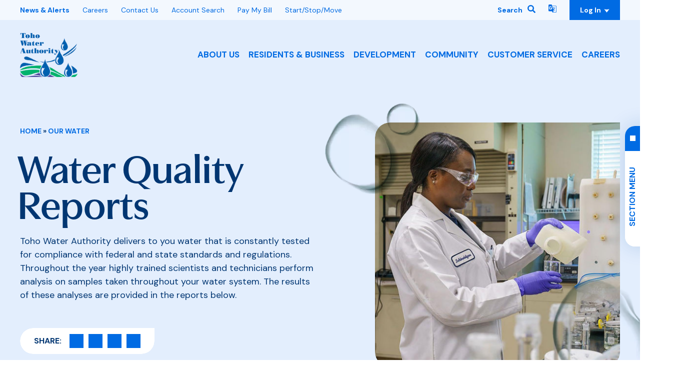

--- FILE ---
content_type: text/html; charset=UTF-8
request_url: https://www.tohowater.com/our-water/water-quality-reports
body_size: 31382
content:
<!DOCTYPE html>
<html lang="en" dir="ltr" prefix="og: https://ogp.me/ns#">
  <head>
    <meta charset="utf-8" />
<meta name="description" content="Toho Water Authority delivers to you water that is constantly tested for compliance with federal and state standards and regulations. Throughout the year highly trained scientists and technicians perform analysis on samples taken throughout your water system. The results of these analyses are provided in the reports below." />
<link rel="canonical" href="https://www.tohowater.com/our-water/water-quality-reports" />
<meta name="Generator" content="Drupal 10 (https://www.drupal.org)" />
<meta name="MobileOptimized" content="width" />
<meta name="HandheldFriendly" content="true" />
<meta name="viewport" content="width=device-width, initial-scale=1.0" />
<link rel="icon" href="/themes/tohowater/favicon.ico" type="image/vnd.microsoft.icon" />

    <title>Water Quality Reports | Toho Water Authority</title>

    <link rel="apple-touch-icon" sizes="180x180" href="themes/tohowater/img/favicons/apple-touch-icon.png">
    <link rel="icon" type="image/png" sizes="32x32" href="themes/tohowater/img/favicons/favicon-32x32.png">
    <link rel="icon" type="image/png" sizes="16x16" href="themes/tohowater/img/favicons/favicon-16x16.png">
    <link rel="manifest" href="/themes/tohowater/site.webmanifest">

        <link rel="preconnect" href="https://fonts.googleapis.com">
    <link rel="preconnect" href="https://fonts.gstatic.com" crossorigin>
    <link rel="preload" as="style" href="https://fonts.googleapis.com/css2?family=DM+Sans:ital,wght@0,400;0,500;0,700;1,400;1,500;1,700&display=swap" />
    <link rel="stylesheet" href="https://fonts.googleapis.com/css2?family=DM+Sans:ital,wght@0,400;0,500;0,700;1,400;1,500;1,700&display=swap" media="print" onload="this.media='all'" />
    <noscript><link rel="stylesheet" href="https://fonts.googleapis.com/css2?family=DM+Sans:ital,wght@0,400;0,500;0,700;1,400;1,500;1,700&display=swap" /></noscript>

        <link rel="preconnect" href="https://use.typekit.net/">
    <link rel="preconnect" href="https://use.typekit.net/" crossorigin>
    <link rel="preload" as="style" href="https://use.typekit.net/aoo4mfz.css" />
    <link rel="stylesheet" href="https://use.typekit.net/aoo4mfz.css" media="print" onload="this.media='all'" />
    <noscript><link rel="stylesheet" href="https://use.typekit.net/aoo4mfz.css" /></noscript>

    <link rel="stylesheet" media="all" href="/themes/contrib/stable/css/system/components/align.module.css?t74j3c" />
<link rel="stylesheet" media="all" href="/themes/contrib/stable/css/system/components/fieldgroup.module.css?t74j3c" />
<link rel="stylesheet" media="all" href="/themes/contrib/stable/css/system/components/container-inline.module.css?t74j3c" />
<link rel="stylesheet" media="all" href="/themes/contrib/stable/css/system/components/clearfix.module.css?t74j3c" />
<link rel="stylesheet" media="all" href="/themes/contrib/stable/css/system/components/details.module.css?t74j3c" />
<link rel="stylesheet" media="all" href="/themes/contrib/stable/css/system/components/hidden.module.css?t74j3c" />
<link rel="stylesheet" media="all" href="/themes/contrib/stable/css/system/components/item-list.module.css?t74j3c" />
<link rel="stylesheet" media="all" href="/themes/contrib/stable/css/system/components/js.module.css?t74j3c" />
<link rel="stylesheet" media="all" href="/themes/contrib/stable/css/system/components/nowrap.module.css?t74j3c" />
<link rel="stylesheet" media="all" href="/themes/contrib/stable/css/system/components/position-container.module.css?t74j3c" />
<link rel="stylesheet" media="all" href="/themes/contrib/stable/css/system/components/reset-appearance.module.css?t74j3c" />
<link rel="stylesheet" media="all" href="/themes/contrib/stable/css/system/components/resize.module.css?t74j3c" />
<link rel="stylesheet" media="all" href="/themes/contrib/stable/css/system/components/system-status-counter.css?t74j3c" />
<link rel="stylesheet" media="all" href="/themes/contrib/stable/css/system/components/system-status-report-counters.css?t74j3c" />
<link rel="stylesheet" media="all" href="/themes/contrib/stable/css/system/components/system-status-report-general-info.css?t74j3c" />
<link rel="stylesheet" media="all" href="/themes/contrib/stable/css/system/components/tablesort.module.css?t74j3c" />
<link rel="stylesheet" media="all" href="/themes/contrib/stable/css/core/components/progress.module.css?t74j3c" />
<link rel="stylesheet" media="all" href="/themes/contrib/stable/css/core/components/ajax-progress.module.css?t74j3c" />
<link rel="stylesheet" media="all" href="/themes/contrib/stable/css/views/views.module.css?t74j3c" />
<link rel="stylesheet" media="all" href="/modules/contrib/webform/css/webform.composite.css?t74j3c" />
<link rel="stylesheet" media="all" href="/modules/contrib/webform/css/webform.element.counter.css?t74j3c" />
<link rel="stylesheet" media="all" href="/modules/contrib/webform/css/webform.element.date.css?t74j3c" />
<link rel="stylesheet" media="all" href="/modules/contrib/webform/css/webform.element.details.toggle.css?t74j3c" />
<link rel="stylesheet" media="all" href="/modules/contrib/webform/css/webform.element.message.css?t74j3c" />
<link rel="stylesheet" media="all" href="/modules/contrib/webform/css/webform.element.options.css?t74j3c" />
<link rel="stylesheet" media="all" href="/libraries/jquery.select2/dist/css/select2.min.css?t74j3c" />
<link rel="stylesheet" media="all" href="/modules/contrib/webform/css/webform.element.select2.css?t74j3c" />
<link rel="stylesheet" media="all" href="/modules/contrib/webform/css/webform.form.css?t74j3c" />
<link rel="stylesheet" media="all" href="/modules/contrib/paragraphs/css/paragraphs.unpublished.css?t74j3c" />
<link rel="stylesheet" media="all" href="/modules/contrib/webform/css/webform.ajax.css?t74j3c" />
<link rel="stylesheet" media="all" href="/modules/contrib/webform/css/webform.theme.classy.css?t74j3c" />
<link rel="stylesheet" media="all" href="/themes/contrib/stable/css/core/assets/vendor/normalize-css/normalize.css?t74j3c" />
<link rel="stylesheet" media="all" href="/themes/contrib/stable/css/core/normalize-fixes.css?t74j3c" />
<link rel="stylesheet" media="all" href="/themes/contrib/classy/css/components/action-links.css?t74j3c" />
<link rel="stylesheet" media="all" href="/themes/contrib/classy/css/components/breadcrumb.css?t74j3c" />
<link rel="stylesheet" media="all" href="/themes/contrib/classy/css/components/button.css?t74j3c" />
<link rel="stylesheet" media="all" href="/themes/contrib/classy/css/components/collapse-processed.css?t74j3c" />
<link rel="stylesheet" media="all" href="/themes/contrib/classy/css/components/container-inline.css?t74j3c" />
<link rel="stylesheet" media="all" href="/themes/contrib/classy/css/components/details.css?t74j3c" />
<link rel="stylesheet" media="all" href="/themes/contrib/classy/css/components/exposed-filters.css?t74j3c" />
<link rel="stylesheet" media="all" href="/themes/contrib/classy/css/components/field.css?t74j3c" />
<link rel="stylesheet" media="all" href="/themes/contrib/classy/css/components/form.css?t74j3c" />
<link rel="stylesheet" media="all" href="/themes/contrib/classy/css/components/icons.css?t74j3c" />
<link rel="stylesheet" media="all" href="/themes/contrib/classy/css/components/inline-form.css?t74j3c" />
<link rel="stylesheet" media="all" href="/themes/contrib/classy/css/components/item-list.css?t74j3c" />
<link rel="stylesheet" media="all" href="/themes/contrib/classy/css/components/link.css?t74j3c" />
<link rel="stylesheet" media="all" href="/themes/contrib/classy/css/components/links.css?t74j3c" />
<link rel="stylesheet" media="all" href="/themes/contrib/classy/css/components/menu.css?t74j3c" />
<link rel="stylesheet" media="all" href="/themes/contrib/classy/css/components/more-link.css?t74j3c" />
<link rel="stylesheet" media="all" href="/themes/contrib/classy/css/components/pager.css?t74j3c" />
<link rel="stylesheet" media="all" href="/themes/contrib/classy/css/components/tabledrag.css?t74j3c" />
<link rel="stylesheet" media="all" href="/themes/contrib/classy/css/components/tableselect.css?t74j3c" />
<link rel="stylesheet" media="all" href="/themes/contrib/classy/css/components/tablesort.css?t74j3c" />
<link rel="stylesheet" media="all" href="/themes/contrib/classy/css/components/tabs.css?t74j3c" />
<link rel="stylesheet" media="all" href="/themes/contrib/classy/css/components/textarea.css?t74j3c" />
<link rel="stylesheet" media="all" href="/themes/contrib/classy/css/components/ui-dialog.css?t74j3c" />
<link rel="stylesheet" media="all" href="/themes/contrib/classy/css/components/messages.css?t74j3c" />
<link rel="stylesheet" media="all" href="/themes/contrib/classy/css/components/progress.css?t74j3c" />
<link rel="stylesheet" media="all" href="/themes/tohowater/dist/css/main.css?t74j3c" />
<link rel="stylesheet" media="all" href="/themes/tohowater/dist/libraries/slick.min.css?t74j3c" />
<link rel="stylesheet" media="all" href="/themes/tohowater/dist/libraries/accessible-slick-theme.min.css?t74j3c" />

    

    <!-- Google Tag Manager -->
    <script>(function(w,d,s,l,i){w[l]=w[l]||[];w[l].push({'gtm.start':
    new Date().getTime(),event:'gtm.js'});var f=d.getElementsByTagName(s)[0],
    j=d.createElement(s),dl=l!='dataLayer'?'&l='+l:'';j.async=true;j.src=
    'https://www.googletagmanager.com/gtm.js?id='+i+dl;f.parentNode.insertBefore(j,f);
    })(window,document,'script','dataLayer','GTM-PNGTGTV');</script>
    <!-- End Google Tag Manager -->
  </head>

  <body class="anon-user path-node page-node-type-page-basic">
    <!-- Google Tag Manager (noscript) -->
    <noscript><iframe src="https://www.googletagmanager.com/ns.html?id=GTM-PNGTGTV" height="0" width="0" style="display:none;visibility:hidden"></iframe></noscript>
    <!-- End Google Tag Manager (noscript) -->

        <a href="#main-content" class="visually-hidden focusable skip-link anchor-link">
      Skip to main content
    </a>

    

      <div class="dialog-off-canvas-main-canvas" data-off-canvas-main-canvas>
    
<div id="topAlerts">
<div class="views-element-container"><div class="view view-alerts view-id-alerts view-display-id-embed_1 js-view-dom-id-6cc4683c7c4a6f63b8dc42917270e8e810d3d80b52826014c3919b626229b888">
  
    
      
  
          </div>
</div>

</div>

<div class="l-page">
      <div class="l-header--helper"></div>
<header class="l-header">
  <div class="l-container">
    <div class="l-header__inner">
      <div class="header__branding">
        
<div class="block block--branding block-">
      <a class="block--branding__logo" href="/" title="Home" rel="home" aria-label="Go to Homepage">
      <div class="mobile-only"><svg version="1.1" id="Layer_1" xmlns="http://www.w3.org/2000/svg" xmlns:xlink="http://www.w3.org/1999/xlink" x="0px" y="0px"
   viewBox="0 0 500 381.6" style="enable-background:new 0 0 500 381.6;" xml:space="preserve">
<path class="st0" d="M454.5,360.6c-2.8,6.3-7.5,12.1-15.1,17h38.3c0,0,14.4-8.8,19.5-29.1C487.5,356.3,473.3,360.3,454.5,360.6z"/>
<path class="st0" d="M188.2,281.5c-2.7-0.1-5.4-0.3-8.1-0.4c-21.6-0.9-133.8-3.4-174.7,39.8c0,0.5,0,1.1,0,1.6c0,0.1,0,0.3,0,0.4
  c2.6-1.2,5.3-2.4,8-3.4c8.8-3.5,17.9-6.2,27-8.4c18.3-4.4,37.1-6.6,55.8-7.3c9.4-0.4,18.8-0.3,28-0.1c9.2,0.2,18.5,0.4,27.7,0.8
  c4.6,0.1,9.3,0.4,13.9,0.6c3.3,0.2,6.6,0.4,9.9,0.6C179,297.9,183.4,289.8,188.2,281.5z"/>
<path class="st0" d="M377.1,355.9c-43.4-10.2-67.6-38.7-107-57.7c-4.5-2.2-9-4-13.4-5.6c5.1,9.7,9.2,19,10.8,27.9
  c2.8,0.9,5.7,1.8,8.5,2.8c4.4,1.6,8.9,3.2,13.2,5c8.6,3.6,17,7.5,25.4,11.5c16.7,8,33.1,16.4,49.5,24.9l24.5,12.8l0.3,0.1h5.8
  C389.6,373.6,383.2,366.9,377.1,355.9z"/>
<path class="st1" d="M132.7,354.5c-1.7,0.5-3.5,1.1-5.2,1.6c1.6,0,3.2,0,4.8,0c16.4,0.1,35.7,3.6,51.8,7.4
  c-4.9-5.2-8.8-11.7-11.2-19.5c-6.3,1.3-12.6,2.8-18.9,4.5C146.9,350.3,139.8,352.4,132.7,354.5z"/>
<path class="st0" d="M26.7,354.2c5.8,3.9,12.1,6.9,18.8,8.6s13.5,1.8,20.7,1.2c14.3-1,28.2-5.1,42.1-10.1l10.6-3.7
  c3.6-1.2,7.2-2.3,10.8-3.4c7.2-2.2,14.4-4.3,21.7-6.2c6.4-1.7,12.9-3.2,19.5-4.6c-0.3-2.4-0.5-4.8-0.5-7.4c0-3.7,0.6-7.6,1.5-11.5
  c-6.8-0.2-13.6-0.4-20.4-0.6c-9.2-0.3-18.4-0.4-27.6-0.5s-18.3-0.3-27.3,0c-18.1,0.6-36.2,2.4-53.8,6c-4.4,0.9-8.8,1.9-13.1,3.1
  s-8.6,2.5-12.9,3.8c-3.5,1.2-7,2.5-10.4,3.9C11.8,341.3,18.6,348.6,26.7,354.2z"/>
<path class="st1" d="M132.3,366c-32.5-0.2-39.1,1.2-39.4,1.3l0,0c-8.5,2.2-17.2,3.9-26,4.4c-1.9,0.2-3.9,0.2-5.8,0.2
  c-1.9,0.1-4,0-6-0.2c-4-0.2-8-1-11.9-2c-7.8-2.1-15.1-5.7-21.6-10.3c-5.5-3.9-10.4-8.6-14.6-13.8c2.5,15.9,8.9,29.9,24.9,29.9H192
  C174.8,371.2,151.2,366.1,132.3,366z"/>
<path class="st0" d="M282.6,358.6c10.7,6.1,21.2,12.4,31.7,18.9h61.2l-14.4-7.1c-16.5-8.1-33.1-16.2-49.8-23.8
  c-8.4-3.8-16.8-7.5-25.2-10.8c-4.2-1.7-8.5-3.2-12.8-4.6c-1.7-0.5-3.4-1-5.1-1.5c-0.1,7.1-1.4,13.5-3.5,19.1
  C270.8,352,276.7,355.3,282.6,358.6z"/>
<path class="st1" d="M278,365c-5.8-3.2-11.5-6.3-17.4-9.3c-5.9,9.6-14.6,16.2-23.7,19.9h59.8C290.5,372,284.2,368.5,278,365z"/>
<g>
  <path id="Path_30254_00000072263833087936378130000007318854803627121589_" class="st2" d="M52.9,17.8c0,1,0,2.3-0.7,2.4
    s-1.4-0.7-1.7-1.6v-1.4c-0.4-2.5-1.5-4.7-3.1-6.6c-1.4-2.1-3.8-3.3-6.3-3.3h-1.5v37.2h4c0.9,0,1.9,0,2,1.1s-1.2,1.2-2.3,1.2H18.6
    c-0.8,0-1.7,0-1.7-1.2c0.2-0.7,0.9-1.2,1.6-1.2h4.2V7.2h-1.3c-2.4,0.1-4.6,1.2-6.2,3c-1.8,2-3,4.4-3.4,7v1.5c0,0.8,0,1.6-1.6,1.6
    s-1.4-1.4-1.4-2.4V4.7h44.6L52.9,17.8z"/>
  <path id="Path_30255_00000064337868468603589000000010148969428826425990_" class="st2" d="M71,48.3c-9.5,0.8-17.7-6.2-18.5-15.7
    C53.1,23.4,61,16.4,70.2,17c0.1,0,0.1,0,0.2,0c9.4-1.1,18,5.6,19.2,15v0.1C88.8,41.7,80.6,48.9,71,48.3L71,48.3 M74.1,22.4
    c0-1.8-1.2-3.7-3-3.6s-2.5,1.8-2.5,3.4v20.5c-0.1,1.7,1.2,3.2,2.9,3.4c1.6-0.3,2.7-1.8,2.6-3.4V22.4z"/>
  <path id="Path_30256_00000106106967538934031510000004319493327742746290_" class="st2" d="M132.9,46.7h-16.8
    c-0.7,0.1-1.4-0.5-1.4-1.2l0,0c0.1-0.6,0.6-1,1.2-1.1h1.1V27.5c0-2.3-0.4-5.3-2.6-5.4c-2.1-0.2-3.4,3.2-3.4,5.8v16.6h1.1
    c0.5,0,1,0.6,1,1.2c0,0.6-0.4,1-1,1.1H95c-0.7,0-1.8,0-1.7-1.1c0.1-0.8,0.8-1.3,1.5-1.2h1.8V7.3h-2c-0.7,0.1-1.4-0.4-1.5-1.1V6.1
    C93.3,5.4,94,5,94.7,4.9h8.2c2.3-0.4,4.6-0.6,7-0.7c0.6,0.2,1,0.9,0.9,1.5v17l2-2.1c3.3-3.3,8.2-4.3,12.6-2.6c3.7,1.3,6,5,5.5,8.9
    v17.8h2.1c0.6-0.2,1.3,0.2,1.4,0.9c0.2,0.6-0.2,1.3-0.9,1.4c-0.2,0-0.3,0-0.5,0"/>
  <path id="Path_30257_00000144328069662727643760000018435759015693684892_" class="st2" d="M156.1,48.3
    c-9.4,0.8-17.6-6.1-18.5-15.4c0.6-9.2,8.5-16.2,17.7-15.6c0.1,0,0.1,0,0.2,0c9.3-1.2,17.9,5.4,19,14.8c0,0.1,0,0.3,0,0.4
    C173.7,41.8,165.5,48.9,156.1,48.3 M158.7,22.7c0-1.8-1.2-3.7-3-3.6c-1.6,0.3-2.7,1.8-2.5,3.4V43c-0.1,1.7,1.2,3.2,2.9,3.4
    c1.6-0.3,2.7-1.8,2.6-3.4V22.7z"/>
  <path id="Path_30258_00000137825458589935983340000001453180910897976238_" class="st2" d="M66.4,71.4c-1.2,0.6-1.2,1.9-1.2,3.7
    l-7.8,35.7H47.3l-8.9-29.9l-6.5,29.9H22L10.7,71.5H9.4c-0.5,0-1-0.6-1-1.3s0.5-1.1,1.2-1.1h20.5c0.5,0,1.7,0,1.6,1.1
    c0,0.7-0.5,1.3-1.2,1.3l0,0h-1.6V73l4.5,18.7L37,76.5l-1.8-5.1h-0.9c-0.5,0-1.1,0-1-1.4s0.7-1,1.3-1h19.3c0.9,0,1.9,0,2.1,0.9
    s0,1.5-1,1.5h-1.8l5.1,20.2L62,75v-3.4c0-0.6-2.9,0-3.2-1.5c-0.3-1.5,0-1.1,1.2-1.1h6.8c0.8,0,1.8,0,1.6,0.9S68,70.6,66.4,71.4"/>
  <path id="Path_30259_00000036219961814972614150000003031222015729556653_" class="st2" d="M95.8,111.5c-3.5,0.6-7-0.9-8.9-3.8
    l-3.8,2.1c-6,4-17.4,2.1-17.8-5.2c-0.4-7.2,7-9.6,13.6-9.8h7.2v-7.2c0.2-2.2-1.4-4.2-3.6-4.4c-0.5-0.1-1,0-1.5,0.1
    c-1.6,0,1.6,2.4,1.2,5.1S78,93,74.5,92.9c-3.5-0.2-6.2-1.6-6.7-4.2c-1.7-8.9,30.9-10.3,32,0c0.1,1.2,0.1,2.3,0,3.5v13
    c0,0.5,0,0.9,0.4,1.2s1.4-0.4,2.1,0c2.6,1-3.4,5.4-7,5.7 M86.1,96.1h-0.9c-1.4,0.1-2.7,0.7-3.7,1.7c-0.6,0.8-0.8,1.7-0.8,2.7v4.4
    c0,1.1,0,2.4,1.2,2.6c1.2,0.2,4.1-2.1,4.1-4.5v-6.9H86.1z"/>
  <path id="Path_30260_00000093156734064786508740000018318878972040443536_" class="st2" d="M131,106.1c-1.8,4.1-6.1,6.4-10.5,5.6
    c-5,0-10-2.9-10-7.8V84.6h-2.8c-0.4,0-0.8-0.4-0.8-0.8c0.1-0.6,0.5-1.1,1.1-1.2h1.8c2.5-0.1,4.9-1.2,6.7-2.9
    c4.2-3.3,4.5-6.9,6.2-6.8s1.2,0.5,1.2,1.2V83h5.5c0.8,0,1.7,0,1.7,1.1c0,0.7-0.6,1.2-1.3,1.2l0,0h-5.7v20.8
    c-0.1,0.8,0.3,1.6,1.1,2.1c1.5,0.9,3.4-0.4,4.1-2.2l1.2-2.9c0-0.7,0.6-1.2,1.3-1.2c0.1,0,0.2,0,0.3,0c0.7,0.3,0.5,1.2,0,1.8
    L131,106.1z"/>
  <path id="Path_30261_00000050623971259506783170000014701770795021035919_" class="st2" d="M150.3,98.5v3.9c0,4.7,2,7.2,5.7,7.2
    c8.9,0,10.5-7.6,12.8-5.4c0.5,0.5,0,1.4,0,2.1l-2,1.8c-5,4-11.7,5.3-17.8,3.5c-7.9-0.5-13.8-7.3-13.3-15.2
    c0.4-8.8,7.8-15.5,16.6-15.1c0.2,0,0.5,0,0.7,0c7.3-0.3,13.8,4.2,16.2,11.1c0.4,2,0.4,4.1,0,6.2L150.3,98.5z M156.1,88.5
    c0-2.4-0.5-5.5-3.1-5.5s-2.7,2.8-2.7,5.1V97h5.8L156.1,88.5L156.1,88.5z"/>
  <path id="Path_30262_00000037651756789654197660000009487351017631968132_" class="st2" d="M201.3,95.2c-3.1,0.1-5.7-2.1-6.3-5.1
    c0-2,1.1-3.7,0-3.8c-2.7,0-4.9,5.8-4.9,8.9V109h1.3c0.6,0,1.1,0.5,1.2,1.2c0,0.6-0.4,1.1-1,1.2h-0.1h-16.9c-0.9,0-1.9,0-1.9-1.1
    c0.2-0.7,0.8-1.3,1.6-1.2h1.9V84.8h-2c-0.7,0-1.6-0.5-1.4-1.3s0.8-0.9,1.5-0.9h9.5c1.4,0,4.5-1.5,5.5-1.2c0.6,0.2,1,0.8,0.9,1.4
    v5.4l1.5-1.9c2.4-3.5,6.6-5.3,10.8-4.5c3.2,0.5,5.6,3.3,5.4,6.6C207.9,92,205,95.1,201.3,95.2"/>
  <path id="Path_30263_00000030462649689316649140000004468555334857999501_" class="st2" d="M53.9,175H32.2c-0.8,0-2.1,0-2.1-1.1
    c0.3-0.5,0.8-0.8,1.4-0.8h2.7l-4.1-11h-12l-2.5,7.5c-0.5,1-0.3,2.3,0.5,3.1c0.5,0.4,3.2,0,3.3,1.4c0.1,1.4-0.7,1.3-1.5,1.3h-8
    c-0.7,0-1.9,0-1.8-1.2s1-0.6,2.4-1.4c1.4-0.8,1.5-2,2.1-3.4l12.5-35.7h12.1l15.2,39.2h1.9c0.7,0,1.4,0.5,1.5,1.2
    c0,0.8-1,1.1-1.9,1.1 M23.9,145.2l-4.8,14.4h10.4L23.9,145.2z"/>
  <path id="Path_30264_00000103965504304846751070000004150330524880110524_" class="st2" d="M95.9,175H80.6v-4.2l-2.6,2.3
    c-3.6,2.8-8.3,3.4-12.5,1.8c-3.3-1.7-5.3-5.2-4.9-8.9v-17.1h-2.1c-0.6,0-1.3,0-1.3-1.1s0.9-1.2,1.5-1.2h9.6c2.1,0,4.5-1.1,5.2-0.9
    c0.7,0.2,0.9,0.9,0.9,1.7v17.8c0,2.3,0,5.6,2.1,5.8s3.5-3.6,3.5-6.2v-16h-2c-0.8,0-1.2,0-1.2-1c-0.1-0.6,0.4-1.2,1-1.2
    c0.1,0,0.2,0,0.3,0h9.6c2.6,0,4.3-1.2,5.4-0.9c0.6,0.2,1,0.8,1,1.4V173h1.8c0.8,0,1.5,0.5,1.5,1.3v0.1c0,0.7-0.8,0.9-1.5,0.9"/>
  <path id="Path_30265_00000107565026575669325320000014238799450979173041_" class="st2" d="M123.3,170.3c-1.8,4.1-6.1,6.4-10.5,5.6
    c-5,0-10-2.9-10-7.8v-19.3h-2.7c-0.5,0-0.9-0.4-0.9-0.9v-0.1c0.1-0.6,0.5-1.1,1.1-1.2h2c2.5-0.1,4.9-1.2,6.7-2.9
    c4.2-3.3,4.5-6.9,6.2-6.8c1.7,0.1,1.2,0.5,1.2,1.2v8.9h5.5c0.8,0,1.7,0,1.7,1.1c0,0.7-0.6,1.2-1.3,1.2l0,0h-5.9v20.8
    c-0.1,0.8,0.3,1.6,1.1,2.1c1.5,0.9,3.4-0.4,4.1-2.2l1.2-2.9c0-0.7,0.6-1.2,1.3-1.2c0.1,0,0.2,0,0.3,0c0.7,0.3,0.5,1.2,0,1.8
    L123.3,170.3z"/>
  <path id="Path_30266_00000160190866901663031770000010952135832110215086_" class="st2" d="M166.3,175h-16.8
    c-0.7,0-1.3-0.5-1.3-1.2c0-0.6,0.6-1.1,1.2-1.1h1v-16.9c0-2.3-0.4-5.3-2.6-5.4c-2.1-0.2-3.4,3.2-3.4,5.9v16.9h1.1
    c0.6,0,1.1,0.6,1.1,1.2l0,0c0,0.6-0.5,1.1-1.1,1.1l0,0h-17c-0.8,0-1.9,0-1.8-1.1c0.1-0.7,0.8-1.3,1.5-1.2h1.9v-37.6h-2.4
    c-0.7,0-1.5,0-1.4-1.2c0.2-0.7,0.8-1.2,1.5-1.2h8.8c2.3-0.4,4.6-0.6,6.9-0.7c0.6,0.2,1,0.9,0.9,1.5v17l2-2.1
    c3.3-3.1,8.1-4,12.3-2.4c3.7,1.3,6.1,5,5.6,8.9v17.8h2.1c0.6-0.2,1.3,0.2,1.4,0.9c0.2,0.6-0.2,1.3-0.9,1.4c-0.2,0-0.3,0-0.5,0"/>
  <path id="Path_30267_00000097485639820144283970000016327183498745013384_" class="st2" d="M188.2,176.3
    c-9.4,0.8-17.7-6.1-18.6-15.5c0.6-9.2,8.6-16.2,17.8-15.6c9.4-1.2,17.9,5.5,19.1,14.8c0,0.1,0,0.2,0,0.3c-1,9.4-9.2,16.4-18.6,16
     M190.7,150.6c0-1.8-1.2-3.7-3-3.6c-1.6,0.3-2.7,1.8-2.5,3.4v20.5c-0.1,1.7,1.2,3.2,2.9,3.4c1.7-0.2,2.8-1.7,2.7-3.4L190.7,150.6
    L190.7,150.6z"/>
  <path id="Path_30268_00000006700028766932391750000007555393921700428462_" class="st2" d="M237.5,159.3c-3.1,0.1-5.7-2.1-6.3-5.1
    c0-2,1.1-3.7,0-3.8c-2.7,0-4.9,5.8-4.9,8.5v14.3h1.3c0.6,0,1.1,0.5,1.2,1.2c0,0.6-0.4,1.1-1,1.2h-0.1h-16.9c-0.9,0-1.9,0-1.9-1.1
    c0.2-0.7,0.8-1.3,1.6-1.2h1.9V149h-2c-0.7,0-1.6-0.5-1.4-1.3c0.2-0.6,0.9-1,1.5-0.9h9.5c1.4,0,4.5-1.5,5.5-1.2
    c0.6,0.2,1,0.8,0.9,1.4v5.4l1.5-1.9c2.4-3.5,6.6-5.3,10.8-4.5c3.2,0.5,5.5,3.4,5.4,6.6c0.1,3.7-2.8,6.8-6.5,6.9
    C237.6,159.3,237.6,159.3,237.5,159.3"/>
  <path id="Path_30269_00000160148718406470320130000017903071706838708661_" class="st2" d="M267.1,175h-19.3c-0.9,0-1.9,0-1.9-1.1
    c0.2-0.7,0.8-1.3,1.6-1.2h2.2v-23.8h-2.4c-0.8,0-1.7-0.5-1.5-1.3s0.8-0.9,1.5-0.9h8.9c2.3,0,6-1.3,7-1.1c0.6,0.3,0.9,0.9,0.9,1.5
    v26h2.9c0.7-0.1,1.3,0.4,1.4,1.1c0,0.7-0.6,1.2-1.2,1.2 M256.3,143.8c-5.3,0-8-2-8-5.5c0-3.6,3.9-5.4,7.8-5.4
    c3.8,0,8.3,1.9,8.1,5.6C264,142.2,260.6,143.8,256.3,143.8"/>
  <path id="Path_30270_00000121255211146299351430000007484551812956170155_" class="st2" d="M294.3,170.3c-1.8,4.1-6.1,6.4-10.5,5.6
    c-5,0-10-2.9-10-7.8v-19.3h-2.7c-0.5,0-0.9-0.4-0.9-0.9v-0.1c0.1-0.6,0.5-1.1,1.2-1.2h1.9c2.5-0.1,4.9-1.2,6.7-2.9
    c4.2-3.3,4.6-6.9,6.3-6.8c1.7,0.1,1.2,0.5,1.2,1.2v8.9h5.4c0.8,0,1.7,0,1.7,1.1c0,0.7-0.6,1.2-1.3,1.2l0,0h-5.8v20.8
    c-0.1,0.8,0.3,1.6,1,2.1c1.5,0.9,3.5-0.4,4.2-2.2l1.2-2.9c0-0.6,0.5-1.2,1.1-1.2c0.1,0,0.2,0,0.3,0c0.7,0.3,0.5,1.2,0,1.8
    L294.3,170.3z"/>
  <path id="Path_30271_00000102528102301140259560000015539191863985820080_" class="st2" d="M334.9,148.8c-1.5,1-2.6,2.5-3.3,4.1
    l-13.8,24.7c-3.3,6-7.3,12.2-14.5,10.5c-3.1-0.8-5.2-3.8-4.7-7c0.2-2.9,2.7-5,5.5-5c2.7-0.1,5,1.9,5.3,4.6c0,5.2-3.8,4.8-2.9,5.4
    c1,0.6,6.8-3.7,8.9-7.9l1.9-3.8l-16.1-25.6H299c-0.7-0.1-1.2-0.6-1.2-1.2c0-0.6,0.9-1,1.4-1h19.6c0.6,0,1.6,0,1.6,0.9
    s-1,1.3-1.9,1.3h-1.4l7.8,12.4l5.1-8.9c0.6-0.8,0.8-1.9,0.5-2.9c-0.3-0.4-0.7-0.6-1.2-0.5h-1.1c-0.6,0-1-0.6-1-1.2l0,0
    c0-0.6,0.9-1.1,1.6-1.1h6.4c0.6,0,1.8,0,1.8,0.8s-1.2,1-1.9,1.3"/>
  <path class="st2" d="M342.6,149.1c0,30.9-35.1,62.2-35.1,87.9s19.9,37.8,35.1,37.8s35.1-12,35.1-37.8S342.6,180,342.6,149.1z
     M314.6,237.6c0-8.5,4.8-17.8,10.5-27.4c1.9,0.8,3.9,1.5,5.5,1.8c4.9,0.7,9.4,0,9.4,0s-13,15.9-13,28.3c0,12.4,5.9,27.5,15.6,27.5
    C330.4,267.7,314.6,258.1,314.6,237.6z"/>
  <path class="st2" d="M416.5,250c0,30.9-35.1,62.2-35.1,87.9c0,25.7,19.9,37.8,35.1,37.8s35.1-12,35.1-37.8
    C451.6,312.2,416.5,280.9,416.5,250z M388.5,338.5c0-8.5,4.8-17.8,10.5-27.4c1.9,0.8,3.9,1.5,5.5,1.8c4.9,0.7,9.4,0,9.4,0
    s-13,15.9-13,28.3s5.9,27.5,15.6,27.5C404.3,368.6,388.5,359,388.5,338.5z"/>
  <path class="st2" d="M385.6,47c0,25.6-29.1,51.5-29.1,72.9s16.5,31.3,29.1,31.3c12.7,0,29.1-10,29.1-31.3S385.6,72.6,385.6,47z
     M362.3,120.4c0-7,4-14.7,8.7-22.8c1.6,0.7,3.2,1.3,4.6,1.5c4,0.5,7.8,0,7.8,0s-10.8,13.2-10.8,23.5s4.9,22.8,13,22.8
    C375.5,145.4,362.3,137.4,362.3,120.4z"/>
  <path class="st2" d="M219.4,224.9c0,37.1-42.2,74.6-42.2,105.4s23.8,45.3,42.2,45.3s42.2-14.4,42.2-45.3
    C261.6,299.5,219.4,262,219.4,224.9z M185.8,331.1c0-10.2,5.8-21.3,12.5-32.9c2.3,1,4.6,1.8,6.7,2.1c5.9,0.8,11.3,0,11.3,0
    s-15.6,19.1-15.6,34c0,14.8,7,33,18.7,33C204.8,367.2,185.8,355.7,185.8,331.1z"/>
  <g>
    <path class="st2" d="M448,286c4.6,12.3,10.3,29.7,10.6,41.3c0.2,6.2,0.4,12.8-0.4,19.3c16.9-0.8,28.9-5.3,34.6-13.4
      c1.9-2.6,3.1-5.7,3.7-9.2C489.6,310.1,468.2,296.4,448,286z"/>
  </g>
  <path class="st2" d="M128.8,274.7c0,0-51.4-2.8-78.8,6.1c-27.3,8.9-44.6,21.1-44.6,21.1s-3.1-30.8,24-41.2
    C56.5,250.3,128.8,274.7,128.8,274.7z"/>
  <path class="st2" d="M490.4,96c0,0-31.2,34.6-68,60.4s-50.8,31.9-50.8,31.9l6.2,9.9c0,0,34.8-18.9,61.6-40
    C466.3,137,488.1,108.8,490.4,96z"/>
  <path class="st2" d="M488,126.5c-4.7,10-11.2,19-18.5,27.3c-3.6,4.2-7.5,8.1-11.5,11.9l-6.2,5.5c-2.1,1.8-4.3,3.4-6.5,5.1
    c-8.8,6.6-18.2,12.6-28.2,17.2c-9.9,4.9-20.4,8.4-31.1,10.9l-0.6-1.9c9.7-4.9,19.3-9.5,28.4-15.1c4.6-2.6,9-5.7,13.5-8.5
    c2.2-1.5,4.3-3.1,6.5-4.6l3.2-2.3c1.1-0.8,2.1-1.6,3.1-2.5c8.4-6.4,16.4-13.4,24.1-20.8c7.7-7.3,15.1-15.1,22.2-23.2L488,126.5z"/>
  <g>
    <path class="st2" d="M175.2,246.5c9.7,2.9,19.6,5.1,29.7,6.1c0.7-1.3,1.3-2.6,1.9-3.8c-10.5-0.3-20.8-1.8-31.1-4.2h-0.1
      c-0.5-0.1-1,0.2-1.2,0.7C174.3,245.8,174.6,246.3,175.2,246.5z"/>
    <path class="st2" d="M302.7,227.2c-3.1,1.4-6.3,2.8-9.5,4.1c-5.3,2.2-10.6,4.1-16.1,5.9c-10.9,3.6-21.9,6.4-33.2,8.5
      c-4.2,0.8-8.4,1.4-12.6,1.8c0.9,1.8,1.8,3.7,2.8,5.5c3.6-0.2,7.2-0.5,10.8-1c11.7-1.4,23.3-3.6,34.7-6.6c5.7-1.5,11.4-3.2,17-5
      c1.5-0.5,3-1,4.5-1.5c0-0.2,0-0.3,0-0.5C301.1,234.8,301.7,231,302.7,227.2z"/>
  </g>
  <path class="st2" d="M166.8,252.5c0,0-59.6-29.3-77.5-37.3s-25.3-11.7-31-10.6s-15.6,3-15.6,13s6.1,16.3,30.2,16.9
    c24,0.7,62.1,10.6,72.5,13C155.7,249.9,166.8,252.5,166.8,252.5z"/>
</g>
</svg>
</div>
      <img src="/themes/tohowater/img/logo.png" alt="Toho Water Authority Logo"/>
    </a>
  </div>
      </div>

      <div class="header__utility--phone mobile-only">
        
            <div class="clearfix text-formatted field field--name-body field--type-text-with-summary field--label-hidden field__item"><div class="info__phone"><strong><a href="https://tohowater.com/news-alerts">News &amp; Alerts</a></strong></div>
</div>
      
      </div>

      <button type="button" class="header__trigger-menu menu-main-toggle" aria-label="Expand the main menu navigation">
        <div class="icon">
          <div class="bar one"></div>
          <div class="bar two"></div>
          <div class="bar three"></div>
          <div class="bar four"></div>
        </div>
      </button>

      <div class="header__toggable">
        <div class="header__toggable--inner">
          <div class="header__utility--tools mobile-only">
            <ul>
  <li class="header__search">
    <button id="searchToggle" type="button" aria-label="Open Search Field">
      <label>Search</label>
      <div class="header__search--icon">
        <svg xmlns="http://www.w3.org/2000/svg" width="16" height="16" viewBox="0 0 16 16">
  <path id="Path_30336" data-name="Path 30336" d="M15.782-.167,12.667-3.282a.75.75,0,0,0-.531-.219h-.509A6.467,6.467,0,0,0,13-7.5,6.5,6.5,0,0,0,6.5-14,6.5,6.5,0,0,0,0-7.5,6.5,6.5,0,0,0,6.5-1a6.469,6.469,0,0,0,4-1.375v.509a.749.749,0,0,0,.219.531L13.835,1.78a.747.747,0,0,0,1.059,0L15.779.9A.753.753,0,0,0,15.782-.167ZM6.5-3.5a4,4,0,0,1-4-4,4,4,0,0,1,4-4,4,4,0,0,1,4,4A4,4,0,0,1,6.5-3.5Z" transform="translate(0 14)"/>
</svg>
      </div>
    </button>
  </li>

  <li class="header__translate">
    <button id="gtranslateToggle" title="Translate">
      <svg xmlns="http://www.w3.org/2000/svg" width="16" height="16" viewBox="0 0 16 16">
  <path id="Icon_material-g-translate" data-name="Icon material-g-translate" d="M17.4,5.4H10.1L9.4,3H4.6A1.6,1.6,0,0,0,3,4.6V15a1.6,1.6,0,0,0,1.6,1.6h5.6L11,19h6.4A1.6,1.6,0,0,0,19,17.4V7A1.6,1.6,0,0,0,17.4,5.4ZM7.136,13.072a3.272,3.272,0,1,1,0-6.544,3.159,3.159,0,0,1,2.192.856l.056.048L8.4,8.376l-.048-.04a1.738,1.738,0,0,0-1.216-.472,1.936,1.936,0,0,0,0,3.872,1.639,1.639,0,0,0,1.7-1.168H7.064V9.328h3.16l.008.056a2.512,2.512,0,0,1,.04.488,3.033,3.033,0,0,1-3.136,3.2ZM11.96,11.7a7.986,7.986,0,0,0,.952,1.36l-.432.424Zm.616-.608h-.792l-.248-.832h3.192a6.145,6.145,0,0,1-1.248,2.192,7.345,7.345,0,0,1-.9-1.36ZM18.2,17.4a.8.8,0,0,1-.8.8H11.8l1.6-1.6-.648-2.216.736-.736L15.632,15.8l.584-.584-2.168-2.144a6.985,6.985,0,0,0,1.536-2.808H16.6V9.432H13.688V8.6h-.832v.832H11.288L10.344,6.2H17.4a.8.8,0,0,1,.8.8Z" transform="translate(-3 -3)"/>
</svg>
    </button>
  </li>

  <li class="header__account">
          <div class="menu-item">
        <button id="loginToggle" type="button" aria-label="Open Login Options">
          Log In
          <svg xmlns="http://www.w3.org/2000/svg" width="340.122" height="231.902" viewBox="0 0 340.122 231.902">
  <path id="Path_30563" data-name="Path 30563" d="M170.061,0,340.122,231.9S196.42,154.754,0,231.9C166.643,9.7,170.061,0,170.061,0Z" transform="translate(340.122 231.902) rotate(180)"/>
</svg>
        </button>
      </div>
      </li>
</ul>


<div class="block-search views-exposed-form contextual-region block block-views block-views-exposed-filter-blocksearch-search-page" data-drupal-selector="views-exposed-form-search-search-page" id="block-exposedformsearchsearch-page">
  <img src="/themes/tohowater/img/icons/arrow-white.png"/>
  <form action="/search" method="get" id="views-exposed-form-search-search-page" accept-charset="UTF-8" data-drupal-form-fields="edit-text" _lpchecked="1">
    <div class="form--inline clearfix">
      <div class="js-form-item form-item js-form-type-textfield form-type-textfield js-form-item-text form-item-text form-no-label">
        <input data-drupal-selector="edit-text" placeholder="Search…" type="search" id="edit-text" name="text" value="" size="30" maxlength="128" class="form-text">
      </div>

      <div data-drupal-selector="edit-actions" class="form-actions js-form-wrapper form-wrapper" id="edit-actions">
        <input data-drupal-selector="edit-submit-search" type="submit" id="edit-submit-search" value="Apply" class="button js-form-submit form-submit">
        <svg xmlns="http://www.w3.org/2000/svg" width="16" height="16" viewBox="0 0 16 16">
  <path id="Path_30336" data-name="Path 30336" d="M15.782-.167,12.667-3.282a.75.75,0,0,0-.531-.219h-.509A6.467,6.467,0,0,0,13-7.5,6.5,6.5,0,0,0,6.5-14,6.5,6.5,0,0,0,0-7.5,6.5,6.5,0,0,0,6.5-1a6.469,6.469,0,0,0,4-1.375v.509a.749.749,0,0,0,.219.531L13.835,1.78a.747.747,0,0,0,1.059,0L15.779.9A.753.753,0,0,0,15.782-.167ZM6.5-3.5a4,4,0,0,1-4-4,4,4,0,0,1,4-4,4,4,0,0,1,4,4A4,4,0,0,1,6.5-3.5Z" transform="translate(0 14)"/>
</svg>
      </div>
    </div>
  </form>
</div>

<div id="block-gtranslate" class="block block-gtranslate block-gtranslate-block">
  <img src="/themes/tohowater/img/icons/arrow-white.png"/>  
      
<div class="gtranslate_wrapper"></div><script>window.gtranslateSettings = {"switcher_horizontal_position":"left","switcher_vertical_position":"bottom","horizontal_position":"inline","vertical_position":"inline","float_switcher_open_direction":"top","switcher_open_direction":"bottom","default_language":"en","native_language_names":0,"detect_browser_language":0,"add_new_line":1,"select_language_label":"Select Language","flag_size":32,"flag_style":"2d","globe_size":60,"alt_flags":[],"wrapper_selector":".gtranslate_wrapper","url_structure":"none","custom_domains":null,"languages":["en","ar","bg","zh-CN","zh-TW","hr","cs","da","nl","fi","fr","de","el","hi","it","ja","ko","no","pl","pt","ro","ru","es","sv","ca","tl","iw","id","lv","lt","sr","sk","sl","uk","vi","sq","et","gl","hu","mt","th","tr","fa","af","ms","sw","ga","cy","be","is","mk","yi","hy","az","eu","ka","ht","ur","bn","bs","ceb","eo","gu","ha","hmn","ig","jw","kn","km","lo","la","mi","mr","mn","ne","pa","so","ta","te","yo","zu","my","ny","kk","mg","ml","si","st","su","tg","uz","am","co","haw","ku","ky","lb","ps","sm","gd","sn","sd","fy","xh"],"custom_css":""};</script><script>(function(){var js = document.createElement('script');js.setAttribute('src', 'https://cdn.gtranslate.net/widgets/latest/dropdown.js');js.setAttribute('data-gt-orig-url', '/our-water/water-quality-reports');js.setAttribute('data-gt-orig-domain', 'www.tohowater.com');document.body.appendChild(js);})();</script>
  </div>


<div class="account-options">
  <div class="account-options__inner">
      <span class="intro">I am a...</span>
      
              <ul class="menu">
                    <li class="menu-item">
        <a href="https://form.jotform.com/Tohowater/payment-portal-ac">Customer</a>
              </li>
                <li class="menu-item">
        <a href="https://tohowaterauthfl-energovweb.tylerhost.net/apps/selfservice#/home" class="soon">Developer</a>
              </li>
        </ul>
  


  </div>
</div>
          </div>

          <div class="header__mainmenu">
            
              <ul class="main-menu">
    

                      <li class="menu-item menu-item--expanded menu-item--active-trail">
          <a href="/about-us" data-drupal-link-system-path="node/54">About Us</a>
                                    <button class="menu__submenu-toggle" title="Open submenu" tabindex="0">
        <svg xmlns="http://www.w3.org/2000/svg" width="340.122" height="231.902" viewBox="0 0 340.122 231.902">
  <path id="Path_30563" data-name="Path 30563" d="M170.061,0,340.122,231.9S196.42,154.754,0,231.9C166.643,9.7,170.061,0,170.061,0Z" transform="translate(340.122 231.902) rotate(180)"/>
</svg>
      </button>
      <div class="menu__submenu">
        <button class="menu__close-submenu" tabindex="0">
          <svg xmlns="http://www.w3.org/2000/svg" width="340.122" height="231.902" viewBox="0 0 340.122 231.902">
  <path id="Path_30563" data-name="Path 30563" d="M170.061,0,340.122,231.9S196.42,154.754,0,231.9C166.643,9.7,170.061,0,170.061,0Z" transform="translate(340.122 231.902) rotate(180)"/>
</svg>
          Back to Main Menu
        </button>
        <ul class="submenu">
    

                      <li class="menu-item">
          <a href="/about-us/tohos-promise" data-drupal-link-system-path="node/25">Toho’s Promise</a>
                  </li>
                      <li class="menu-item menu-item--expanded menu-item--active-trail">
          <a href="/our-water" data-drupal-link-system-path="node/55">Our Water</a>
                                    <button class="menu__submenu-toggle" title="Open submenu" tabindex="0">
        <svg xmlns="http://www.w3.org/2000/svg" width="340.122" height="231.902" viewBox="0 0 340.122 231.902">
  <path id="Path_30563" data-name="Path 30563" d="M170.061,0,340.122,231.9S196.42,154.754,0,231.9C166.643,9.7,170.061,0,170.061,0Z" transform="translate(340.122 231.902) rotate(180)"/>
</svg>
      </button>
      <div class="menu__submenu">
        <button class="menu__close-submenu" tabindex="0">
          <svg xmlns="http://www.w3.org/2000/svg" width="340.122" height="231.902" viewBox="0 0 340.122 231.902">
  <path id="Path_30563" data-name="Path 30563" d="M170.061,0,340.122,231.9S196.42,154.754,0,231.9C166.643,9.7,170.061,0,170.061,0Z" transform="translate(340.122 231.902) rotate(180)"/>
</svg>
          Back to Main Menu
        </button>
        <ul class="submenu">
    

                      <li class="menu-item">
          <a href="/our-water/water-quality-program" data-drupal-link-system-path="node/23">Water Quality Program</a>
                  </li>
                      <li class="menu-item menu-item--active-trail">
          <a href="/our-water/water-quality-reports" data-drupal-link-system-path="node/56" class="is-active" aria-current="page">Water Quality Reports</a>
                  </li>
                      <li class="menu-item">
          <a href="/lcp" data-drupal-link-system-path="node/770">Lead and Copper Program</a>
                  </li>
                      <li class="menu-item">
          <a href="/our-water/cross-connection-control-program" data-drupal-link-system-path="node/24">Cross-Connection Control Program</a>
                  </li>
                      <li class="menu-item">
          <a href="/our-water/pfas-and-developing-regulations" data-drupal-link-system-path="node/541">PFAS</a>
                  </li>
                      <li class="menu-item">
          <a href="https://toho.maps.arcgis.com/apps/dashboards/277c4f874ed748b9aec75599abf3f56c">Our Infrastructure </a>
                  </li>
      
            </ul>
      </div>
    
  
                  </li>
                      <li class="menu-item">
          <a href="/about-us/our-service-area" data-drupal-link-system-path="node/52">Our Service Area</a>
                  </li>
                      <li class="menu-item">
          <a href="http://flwaterpermits.com/">Florida&#039;s Water Permitting Portal</a>
                  </li>
                      <li class="menu-item menu-item--expanded">
          <span>Our People &amp; Meetings</span>
                                    <button class="menu__submenu-toggle" title="Open submenu" tabindex="0">
        <svg xmlns="http://www.w3.org/2000/svg" width="340.122" height="231.902" viewBox="0 0 340.122 231.902">
  <path id="Path_30563" data-name="Path 30563" d="M170.061,0,340.122,231.9S196.42,154.754,0,231.9C166.643,9.7,170.061,0,170.061,0Z" transform="translate(340.122 231.902) rotate(180)"/>
</svg>
      </button>
      <div class="menu__submenu">
        <button class="menu__close-submenu" tabindex="0">
          <svg xmlns="http://www.w3.org/2000/svg" width="340.122" height="231.902" viewBox="0 0 340.122 231.902">
  <path id="Path_30563" data-name="Path 30563" d="M170.061,0,340.122,231.9S196.42,154.754,0,231.9C166.643,9.7,170.061,0,170.061,0Z" transform="translate(340.122 231.902) rotate(180)"/>
</svg>
          Back to Main Menu
        </button>
        <ul class="submenu">
    

                      <li class="menu-item">
          <a href="/our-leadership-team" data-drupal-link-system-path="node/324">Our Leadership Team</a>
                  </li>
                      <li class="menu-item">
          <a href="/board-supervisors" data-drupal-link-system-path="node/60">Board of Supervisors</a>
                  </li>
                      <li class="menu-item">
          <a href="/board-meetings-agendas" data-drupal-link-system-path="node/61">Board Meetings &amp; Agendas</a>
                  </li>
      
            </ul>
      </div>
    
  
                  </li>
                      <li class="menu-item">
          <a href="/about-us/annual-reports" data-drupal-link-system-path="node/62">Annual Reports</a>
                  </li>
                      <li class="menu-item">
          <a href="/about-us/special-district-goals" data-drupal-link-system-path="node/827">Special District Goals</a>
                  </li>
                      <li class="menu-item">
          <a href="/about-us/municipal-advisor" data-drupal-link-system-path="node/308">Municipal Advisor</a>
                  </li>
                      <li class="menu-item">
          <a href="/about-us/public-records-request" data-drupal-link-system-path="node/26">Public Records Request</a>
                  </li>
                      <li class="menu-item">
          <a href="https://www.watercoopcf.com/">Water Co-op</a>
                  </li>
      
            </ul>
      </div>
    
  
                  </li>
                      <li class="menu-item menu-item--expanded">
          <a href="/residents-business" data-drupal-link-system-path="node/64">Residents &amp; Business</a>
                                    <button class="menu__submenu-toggle" title="Open submenu" tabindex="0">
        <svg xmlns="http://www.w3.org/2000/svg" width="340.122" height="231.902" viewBox="0 0 340.122 231.902">
  <path id="Path_30563" data-name="Path 30563" d="M170.061,0,340.122,231.9S196.42,154.754,0,231.9C166.643,9.7,170.061,0,170.061,0Z" transform="translate(340.122 231.902) rotate(180)"/>
</svg>
      </button>
      <div class="menu__submenu">
        <button class="menu__close-submenu" tabindex="0">
          <svg xmlns="http://www.w3.org/2000/svg" width="340.122" height="231.902" viewBox="0 0 340.122 231.902">
  <path id="Path_30563" data-name="Path 30563" d="M170.061,0,340.122,231.9S196.42,154.754,0,231.9C166.643,9.7,170.061,0,170.061,0Z" transform="translate(340.122 231.902) rotate(180)"/>
</svg>
          Back to Main Menu
        </button>
        <ul class="submenu">
    

                      <li class="menu-item menu-item--expanded">
          <a href="/billing-payment" data-drupal-link-system-path="node/65">Billing and Payment</a>
                                    <button class="menu__submenu-toggle" title="Open submenu" tabindex="0">
        <svg xmlns="http://www.w3.org/2000/svg" width="340.122" height="231.902" viewBox="0 0 340.122 231.902">
  <path id="Path_30563" data-name="Path 30563" d="M170.061,0,340.122,231.9S196.42,154.754,0,231.9C166.643,9.7,170.061,0,170.061,0Z" transform="translate(340.122 231.902) rotate(180)"/>
</svg>
      </button>
      <div class="menu__submenu">
        <button class="menu__close-submenu" tabindex="0">
          <svg xmlns="http://www.w3.org/2000/svg" width="340.122" height="231.902" viewBox="0 0 340.122 231.902">
  <path id="Path_30563" data-name="Path 30563" d="M170.061,0,340.122,231.9S196.42,154.754,0,231.9C166.643,9.7,170.061,0,170.061,0Z" transform="translate(340.122 231.902) rotate(180)"/>
</svg>
          Back to Main Menu
        </button>
        <ul class="submenu">
    

                      <li class="menu-item">
          <a href="https://form.jotform.com/Tohowater/payment-portal-ac">Pay My Bill</a>
                  </li>
                      <li class="menu-item">
          <a href="/billing-payment/ways-pay" data-drupal-link-system-path="node/27">Ways To pay</a>
                  </li>
                      <li class="menu-item">
          <a href="https://form.jotform.com/Tohowater/billquestion">Bill Questions</a>
                  </li>
                      <li class="menu-item">
          <a href="/billing-payment/how-read-your-water-bill" data-drupal-link-system-path="node/28">How To Read A Bill</a>
                  </li>
                      <li class="menu-item">
          <a href="/billing-payment/ebills" data-drupal-link-system-path="node/51">eBills</a>
                  </li>
                      <li class="menu-item">
          <a href="/billing-payment/rates-and-fees" data-drupal-link-system-path="node/29">Rates &amp; Fees</a>
                  </li>
                      <li class="menu-item">
          <a href="/billing-payment/delinquent-accounts" data-drupal-link-system-path="node/30">Delinquent Utility Accounts</a>
                  </li>
                      <li class="menu-item">
          <a href="/customer-service/payment-assistance" data-drupal-link-system-path="node/70">Payment Assistance</a>
                  </li>
                      <li class="menu-item">
          <a href="/billing-payment/possible-water-bill-impacts" data-drupal-link-system-path="node/68">Possible Water Bill Impacts</a>
                  </li>
                      <li class="menu-item">
          <a href="/usagecredit" data-drupal-link-system-path="node/824">Usage Credit Request</a>
                  </li>
      
            </ul>
      </div>
    
  
                  </li>
                      <li class="menu-item">
          <a href="/residents-business/start-stop-or-move-service" data-drupal-link-system-path="node/876">Start, Stop, or Move Service</a>
                  </li>
                      <li class="menu-item">
          <a href="/our-water/cross-connection-control-program" data-drupal-link-system-path="node/24">Cross-Connection Control Program</a>
                  </li>
                      <li class="menu-item menu-item--expanded">
          <a href="/residents-business/watering-days-and-times" data-drupal-link-system-path="node/32">Watering Days and Times</a>
                                    <button class="menu__submenu-toggle" title="Open submenu" tabindex="0">
        <svg xmlns="http://www.w3.org/2000/svg" width="340.122" height="231.902" viewBox="0 0 340.122 231.902">
  <path id="Path_30563" data-name="Path 30563" d="M170.061,0,340.122,231.9S196.42,154.754,0,231.9C166.643,9.7,170.061,0,170.061,0Z" transform="translate(340.122 231.902) rotate(180)"/>
</svg>
      </button>
      <div class="menu__submenu">
        <button class="menu__close-submenu" tabindex="0">
          <svg xmlns="http://www.w3.org/2000/svg" width="340.122" height="231.902" viewBox="0 0 340.122 231.902">
  <path id="Path_30563" data-name="Path 30563" d="M170.061,0,340.122,231.9S196.42,154.754,0,231.9C166.643,9.7,170.061,0,170.061,0Z" transform="translate(340.122 231.902) rotate(180)"/>
</svg>
          Back to Main Menu
        </button>
        <ul class="submenu">
    

                      <li class="menu-item">
          <a href="/irrigationhelp" data-drupal-link-system-path="node/918">Irrigation Help</a>
                  </li>
                      <li class="menu-item">
          <a href="/residents-business/watering-days-and-times/reclaimed-water" data-drupal-link-system-path="node/630">Reclaimed water</a>
                  </li>
      
            </ul>
      </div>
    
  
                  </li>
                      <li class="menu-item">
          <a href="/irrigationrebate" data-drupal-link-system-path="node/1099">Smart Irrigation Rebate Program</a>
                  </li>
                      <li class="menu-item">
          <a href="/residents-business/irrigation-meter-request" data-drupal-link-system-path="node/72">Irrigation Meter Request</a>
                  </li>
                      <li class="menu-item">
          <a href="/toiletrebate" data-drupal-link-system-path="node/904">Toilet Rebate Program</a>
                  </li>
                      <li class="menu-item">
          <a href="/procurement" data-drupal-link-system-path="node/300">Procurement</a>
                  </li>
      
            </ul>
      </div>
    
  
                  </li>
                      <li class="menu-item menu-item--expanded">
          <a href="/development" data-drupal-link-system-path="node/73">Development</a>
                                    <button class="menu__submenu-toggle" title="Open submenu" tabindex="0">
        <svg xmlns="http://www.w3.org/2000/svg" width="340.122" height="231.902" viewBox="0 0 340.122 231.902">
  <path id="Path_30563" data-name="Path 30563" d="M170.061,0,340.122,231.9S196.42,154.754,0,231.9C166.643,9.7,170.061,0,170.061,0Z" transform="translate(340.122 231.902) rotate(180)"/>
</svg>
      </button>
      <div class="menu__submenu">
        <button class="menu__close-submenu" tabindex="0">
          <svg xmlns="http://www.w3.org/2000/svg" width="340.122" height="231.902" viewBox="0 0 340.122 231.902">
  <path id="Path_30563" data-name="Path 30563" d="M170.061,0,340.122,231.9S196.42,154.754,0,231.9C166.643,9.7,170.061,0,170.061,0Z" transform="translate(340.122 231.902) rotate(180)"/>
</svg>
          Back to Main Menu
        </button>
        <ul class="submenu">
    

                      <li class="menu-item">
          <a href="https://tohowaterauthfl-energovweb.tylerhost.net/apps/selfservice#/home">Development Portal </a>
                  </li>
                      <li class="menu-item menu-item--expanded">
          <a href="/plans-and-specs" data-drupal-link-system-path="node/74">Plans and Specs</a>
                                    <button class="menu__submenu-toggle" title="Open submenu" tabindex="0">
        <svg xmlns="http://www.w3.org/2000/svg" width="340.122" height="231.902" viewBox="0 0 340.122 231.902">
  <path id="Path_30563" data-name="Path 30563" d="M170.061,0,340.122,231.9S196.42,154.754,0,231.9C166.643,9.7,170.061,0,170.061,0Z" transform="translate(340.122 231.902) rotate(180)"/>
</svg>
      </button>
      <div class="menu__submenu">
        <button class="menu__close-submenu" tabindex="0">
          <svg xmlns="http://www.w3.org/2000/svg" width="340.122" height="231.902" viewBox="0 0 340.122 231.902">
  <path id="Path_30563" data-name="Path 30563" d="M170.061,0,340.122,231.9S196.42,154.754,0,231.9C166.643,9.7,170.061,0,170.061,0Z" transform="translate(340.122 231.902) rotate(180)"/>
</svg>
          Back to Main Menu
        </button>
        <ul class="submenu">
    

                      <li class="menu-item">
          <a href="/plans-and-specs/utility-availability-or-structural-elements" data-drupal-link-system-path="node/156">Utility Availability or Structural Elements</a>
                  </li>
                      <li class="menu-item">
          <a href="/plans-and-specs/review-timeframes-guidelines" data-drupal-link-system-path="node/77">Review Timeframes &amp; Guidelines</a>
                  </li>
                      <li class="menu-item">
          <a href="/plans-and-specs/sending-submittals-electronically" data-drupal-link-system-path="node/75">Sending Submittals Electronically</a>
                  </li>
                      <li class="menu-item">
          <a href="/plans-and-specs/standards-specifications-details" data-drupal-link-system-path="node/76">Standards, Specifications &amp; Details</a>
                  </li>
                      <li class="menu-item">
          <a href="/plans-and-specs/system-development-charges-sdcs" data-drupal-link-system-path="node/872">System Development Charges</a>
                  </li>
                      <li class="menu-item">
          <a href="/plans-and-specs/projects-inside-outside-st-cloud-city-limits" data-drupal-link-system-path="node/352">St. Cloud  project process</a>
                  </li>
      
            </ul>
      </div>
    
  
                  </li>
                      <li class="menu-item">
          <a href="/about-us/our-service-area" data-drupal-link-system-path="node/52">Our Service Area</a>
                  </li>
                      <li class="menu-item">
          <a href="/meter-information" data-drupal-link-system-path="node/79">Meter Information</a>
                  </li>
                      <li class="menu-item">
          <a href="/billing-payment/rates-and-fees" data-drupal-link-system-path="node/29">Rates and Fees</a>
                  </li>
                      <li class="menu-item menu-item--expanded">
          <span>Environment and Compliance</span>
                                    <button class="menu__submenu-toggle" title="Open submenu" tabindex="0">
        <svg xmlns="http://www.w3.org/2000/svg" width="340.122" height="231.902" viewBox="0 0 340.122 231.902">
  <path id="Path_30563" data-name="Path 30563" d="M170.061,0,340.122,231.9S196.42,154.754,0,231.9C166.643,9.7,170.061,0,170.061,0Z" transform="translate(340.122 231.902) rotate(180)"/>
</svg>
      </button>
      <div class="menu__submenu">
        <button class="menu__close-submenu" tabindex="0">
          <svg xmlns="http://www.w3.org/2000/svg" width="340.122" height="231.902" viewBox="0 0 340.122 231.902">
  <path id="Path_30563" data-name="Path 30563" d="M170.061,0,340.122,231.9S196.42,154.754,0,231.9C166.643,9.7,170.061,0,170.061,0Z" transform="translate(340.122 231.902) rotate(180)"/>
</svg>
          Back to Main Menu
        </button>
        <ul class="submenu">
    

                      <li class="menu-item">
          <a href="/fdep-permits" data-drupal-link-system-path="node/85">FDEP Permits</a>
                  </li>
                      <li class="menu-item">
          <a href="/toho-efficiency-program" data-drupal-link-system-path="node/86">Toho Efficiency Program</a>
                  </li>
      
            </ul>
      </div>
    
  
                  </li>
                      <li class="menu-item">
          <a href="/development/inspection-request" data-drupal-link-system-path="node/87">Building Inspection Request</a>
                  </li>
                      <li class="menu-item">
          <a href="https://www.cognitoforms.com/TohoWaterAuthority1/TohoWaterAuthorityContactInformation">Receive Updates</a>
                  </li>
                      <li class="menu-item">
          <a href="https://form.jotform.com/Tohowater/fire-flow-test">Fire Flow Test</a>
                  </li>
                      <li class="menu-item">
          <a href="/development/ciac-program" data-drupal-link-system-path="node/113">CIAC Program</a>
                  </li>
                      <li class="menu-item">
          <a href="/development/need-help-your-project" data-drupal-link-system-path="node/564">Need help with your project?</a>
                  </li>
      
            </ul>
      </div>
    
  
                  </li>
                      <li class="menu-item menu-item--expanded">
          <a href="/community" data-drupal-link-system-path="node/89">Community</a>
                                    <button class="menu__submenu-toggle" title="Open submenu" tabindex="0">
        <svg xmlns="http://www.w3.org/2000/svg" width="340.122" height="231.902" viewBox="0 0 340.122 231.902">
  <path id="Path_30563" data-name="Path 30563" d="M170.061,0,340.122,231.9S196.42,154.754,0,231.9C166.643,9.7,170.061,0,170.061,0Z" transform="translate(340.122 231.902) rotate(180)"/>
</svg>
      </button>
      <div class="menu__submenu">
        <button class="menu__close-submenu" tabindex="0">
          <svg xmlns="http://www.w3.org/2000/svg" width="340.122" height="231.902" viewBox="0 0 340.122 231.902">
  <path id="Path_30563" data-name="Path 30563" d="M170.061,0,340.122,231.9S196.42,154.754,0,231.9C166.643,9.7,170.061,0,170.061,0Z" transform="translate(340.122 231.902) rotate(180)"/>
</svg>
          Back to Main Menu
        </button>
        <ul class="submenu">
    

                      <li class="menu-item">
          <a href="/community/charitable-grants" data-drupal-link-system-path="node/90">Grants</a>
                  </li>
                      <li class="menu-item">
          <a href="/computer-phone-donation-program" data-drupal-link-system-path="node/1105">Computer &amp; Phone Donation Program</a>
                  </li>
                      <li class="menu-item">
          <a href="/community/water-cooler-request" data-drupal-link-system-path="node/91">Water Cooler Request</a>
                  </li>
                      <li class="menu-item menu-item--expanded">
          <span>Education</span>
                                    <button class="menu__submenu-toggle" title="Open submenu" tabindex="0">
        <svg xmlns="http://www.w3.org/2000/svg" width="340.122" height="231.902" viewBox="0 0 340.122 231.902">
  <path id="Path_30563" data-name="Path 30563" d="M170.061,0,340.122,231.9S196.42,154.754,0,231.9C166.643,9.7,170.061,0,170.061,0Z" transform="translate(340.122 231.902) rotate(180)"/>
</svg>
      </button>
      <div class="menu__submenu">
        <button class="menu__close-submenu" tabindex="0">
          <svg xmlns="http://www.w3.org/2000/svg" width="340.122" height="231.902" viewBox="0 0 340.122 231.902">
  <path id="Path_30563" data-name="Path 30563" d="M170.061,0,340.122,231.9S196.42,154.754,0,231.9C166.643,9.7,170.061,0,170.061,0Z" transform="translate(340.122 231.902) rotate(180)"/>
</svg>
          Back to Main Menu
        </button>
        <ul class="submenu">
    

                      <li class="menu-item">
          <a href="/drop-savers-calendar-contest" data-drupal-link-system-path="node/159">Drop Savers Calendar Contest</a>
                  </li>
                      <li class="menu-item">
          <a href="/hydros-program" data-drupal-link-system-path="node/370">Hydro’s Program</a>
                  </li>
                      <li class="menu-item">
          <a href="https://www.epa.gov/students">K-12 Resources</a>
                  </li>
                      <li class="menu-item">
          <a href="/leak-free-home-healthy-home" data-drupal-link-system-path="node/403">Fix a Leak Week</a>
                  </li>
      
            </ul>
      </div>
    
  
                  </li>
                      <li class="menu-item menu-item--expanded">
          <span>Ways to Conserve</span>
                                    <button class="menu__submenu-toggle" title="Open submenu" tabindex="0">
        <svg xmlns="http://www.w3.org/2000/svg" width="340.122" height="231.902" viewBox="0 0 340.122 231.902">
  <path id="Path_30563" data-name="Path 30563" d="M170.061,0,340.122,231.9S196.42,154.754,0,231.9C166.643,9.7,170.061,0,170.061,0Z" transform="translate(340.122 231.902) rotate(180)"/>
</svg>
      </button>
      <div class="menu__submenu">
        <button class="menu__close-submenu" tabindex="0">
          <svg xmlns="http://www.w3.org/2000/svg" width="340.122" height="231.902" viewBox="0 0 340.122 231.902">
  <path id="Path_30563" data-name="Path 30563" d="M170.061,0,340.122,231.9S196.42,154.754,0,231.9C166.643,9.7,170.061,0,170.061,0Z" transform="translate(340.122 231.902) rotate(180)"/>
</svg>
          Back to Main Menu
        </button>
        <ul class="submenu">
    

                      <li class="menu-item">
          <a href="/residents-business/watering-days-and-times" data-drupal-link-system-path="node/32">Watering Days and Times</a>
                  </li>
                      <li class="menu-item">
          <a href="/celebrate-water-conservation" data-drupal-link-system-path="node/49">Conservation Tips (Party&#039;s Started)</a>
                  </li>
                      <li class="menu-item">
          <a href="https://cfwiwater.com/">Central Florida Water Initiative</a>
                  </li>
      
            </ul>
      </div>
    
  
                  </li>
                      <li class="menu-item">
          <a href="/community/donate-tap-program" data-drupal-link-system-path="node/99">Donate To Tap Program</a>
                  </li>
      
            </ul>
      </div>
    
  
                  </li>
                      <li class="menu-item menu-item--expanded">
          <a href="/customer-service" data-drupal-link-system-path="node/102">Customer Service</a>
                                    <button class="menu__submenu-toggle" title="Open submenu" tabindex="0">
        <svg xmlns="http://www.w3.org/2000/svg" width="340.122" height="231.902" viewBox="0 0 340.122 231.902">
  <path id="Path_30563" data-name="Path 30563" d="M170.061,0,340.122,231.9S196.42,154.754,0,231.9C166.643,9.7,170.061,0,170.061,0Z" transform="translate(340.122 231.902) rotate(180)"/>
</svg>
      </button>
      <div class="menu__submenu">
        <button class="menu__close-submenu" tabindex="0">
          <svg xmlns="http://www.w3.org/2000/svg" width="340.122" height="231.902" viewBox="0 0 340.122 231.902">
  <path id="Path_30563" data-name="Path 30563" d="M170.061,0,340.122,231.9S196.42,154.754,0,231.9C166.643,9.7,170.061,0,170.061,0Z" transform="translate(340.122 231.902) rotate(180)"/>
</svg>
          Back to Main Menu
        </button>
        <ul class="submenu">
    

                      <li class="menu-item">
          <a href="/customer-service/contact-us" data-drupal-link-system-path="node/40">Contact Us</a>
                  </li>
                      <li class="menu-item">
          <a href="https://form.jotform.com/Tohowater/billquestion">Bill Questions</a>
                  </li>
                      <li class="menu-item">
          <a href="/customer-service/payment-assistance" data-drupal-link-system-path="node/70">Payment Assistance</a>
                  </li>
                      <li class="menu-item">
          <a href="/customer-service/plumbing-concerns" data-drupal-link-system-path="node/103">Plumbing Concerns</a>
                  </li>
                      <li class="menu-item">
          <a href="/customer-service/common-questions" data-drupal-link-system-path="node/143">Common Questions</a>
                  </li>
      
            </ul>
      </div>
    
  
                  </li>
                      <li class="menu-item menu-item--expanded">
          <a href="/careers" data-drupal-link-system-path="node/50">Careers</a>
                                    <button class="menu__submenu-toggle" title="Open submenu" tabindex="0">
        <svg xmlns="http://www.w3.org/2000/svg" width="340.122" height="231.902" viewBox="0 0 340.122 231.902">
  <path id="Path_30563" data-name="Path 30563" d="M170.061,0,340.122,231.9S196.42,154.754,0,231.9C166.643,9.7,170.061,0,170.061,0Z" transform="translate(340.122 231.902) rotate(180)"/>
</svg>
      </button>
      <div class="menu__submenu">
        <button class="menu__close-submenu" tabindex="0">
          <svg xmlns="http://www.w3.org/2000/svg" width="340.122" height="231.902" viewBox="0 0 340.122 231.902">
  <path id="Path_30563" data-name="Path 30563" d="M170.061,0,340.122,231.9S196.42,154.754,0,231.9C166.643,9.7,170.061,0,170.061,0Z" transform="translate(340.122 231.902) rotate(180)"/>
</svg>
          Back to Main Menu
        </button>
        <ul class="submenu">
    

                      <li class="menu-item">
          <a href="https://www.governmentjobs.com/careers/tohowaterauthority">Career Opportunities</a>
                  </li>
                      <li class="menu-item">
          <a href="https://www.governmentjobs.com/careers/tohowaterauthority/jobInterestCards/categories">Get Job Alerts</a>
                  </li>
                      <li class="menu-item">
          <a href="https://www.governmentjobs.com/careers/tohowaterauthority/classspecs">Job Descriptions</a>
                  </li>
                      <li class="menu-item">
          <a href="/careers/benefits-overview" data-drupal-link-system-path="node/45">Benefits</a>
                  </li>
                      <li class="menu-item">
          <a href="/careers/treatment-operator-careers" data-drupal-link-system-path="node/111">Treatment Operator Careers</a>
                  </li>
                      <li class="menu-item">
          <a href="/careers/equal-employment-opportunity" data-drupal-link-system-path="node/364">Equal Employment Opportunity</a>
                  </li>
                      <li class="menu-item">
          <a href="/careers/accepted-diplomas-degrees" data-drupal-link-system-path="node/109">Accepted Diplomas and Degrees</a>
                  </li>
      
            </ul>
      </div>
    
  
                  </li>
      
          </ul>
    
  



          </div>

          <div class="header__utility">
            <div class="l-container">
              <div class="header__utility--right">
                <div class="header__utility--phone">
                
            <div class="clearfix text-formatted field field--name-body field--type-text-with-summary field--label-hidden field__item"><div class="info__phone"><strong><a href="https://tohowater.com/news-alerts">News &amp; Alerts</a></strong></div>
</div>
      
                </div>

                <div class="header__utility--nav">
                  
              <ul class="menu">
                    <li class="menu-item">
        <a href="/careers" data-drupal-link-system-path="node/50">Careers</a>
              </li>
                <li class="menu-item">
        <a href="/customer-service/contact-us" data-drupal-link-system-path="node/40">Contact Us</a>
              </li>
                <li class="menu-item">
        <a href="https://toho-forms.tohowater.com/Forms/account_portal">Account Search</a>
              </li>
                <li class="menu-item">
        <a href="https://form.jotform.com/Tohowater/payment-portal-ac">Pay My Bill</a>
              </li>
                <li class="menu-item">
        <a href="/residents-business/start-stop-or-move-service" data-drupal-link-system-path="node/876">Start/Stop/Move</a>
              </li>
        </ul>
  


                </div>
              </div>

              <div class="header__utility--tools desktop-only">
                <ul>
  <li class="header__search">
    <button id="searchToggle" type="button" aria-label="Open Search Field">
      <label>Search</label>
      <div class="header__search--icon">
        <svg xmlns="http://www.w3.org/2000/svg" width="16" height="16" viewBox="0 0 16 16">
  <path id="Path_30336" data-name="Path 30336" d="M15.782-.167,12.667-3.282a.75.75,0,0,0-.531-.219h-.509A6.467,6.467,0,0,0,13-7.5,6.5,6.5,0,0,0,6.5-14,6.5,6.5,0,0,0,0-7.5,6.5,6.5,0,0,0,6.5-1a6.469,6.469,0,0,0,4-1.375v.509a.749.749,0,0,0,.219.531L13.835,1.78a.747.747,0,0,0,1.059,0L15.779.9A.753.753,0,0,0,15.782-.167ZM6.5-3.5a4,4,0,0,1-4-4,4,4,0,0,1,4-4,4,4,0,0,1,4,4A4,4,0,0,1,6.5-3.5Z" transform="translate(0 14)"/>
</svg>
      </div>
    </button>
  </li>

  <li class="header__translate">
    <button id="gtranslateToggle" title="Translate">
      <svg xmlns="http://www.w3.org/2000/svg" width="16" height="16" viewBox="0 0 16 16">
  <path id="Icon_material-g-translate" data-name="Icon material-g-translate" d="M17.4,5.4H10.1L9.4,3H4.6A1.6,1.6,0,0,0,3,4.6V15a1.6,1.6,0,0,0,1.6,1.6h5.6L11,19h6.4A1.6,1.6,0,0,0,19,17.4V7A1.6,1.6,0,0,0,17.4,5.4ZM7.136,13.072a3.272,3.272,0,1,1,0-6.544,3.159,3.159,0,0,1,2.192.856l.056.048L8.4,8.376l-.048-.04a1.738,1.738,0,0,0-1.216-.472,1.936,1.936,0,0,0,0,3.872,1.639,1.639,0,0,0,1.7-1.168H7.064V9.328h3.16l.008.056a2.512,2.512,0,0,1,.04.488,3.033,3.033,0,0,1-3.136,3.2ZM11.96,11.7a7.986,7.986,0,0,0,.952,1.36l-.432.424Zm.616-.608h-.792l-.248-.832h3.192a6.145,6.145,0,0,1-1.248,2.192,7.345,7.345,0,0,1-.9-1.36ZM18.2,17.4a.8.8,0,0,1-.8.8H11.8l1.6-1.6-.648-2.216.736-.736L15.632,15.8l.584-.584-2.168-2.144a6.985,6.985,0,0,0,1.536-2.808H16.6V9.432H13.688V8.6h-.832v.832H11.288L10.344,6.2H17.4a.8.8,0,0,1,.8.8Z" transform="translate(-3 -3)"/>
</svg>
    </button>
  </li>

  <li class="header__account">
          <div class="menu-item">
        <button id="loginToggle" type="button" aria-label="Open Login Options">
          Log In
          <svg xmlns="http://www.w3.org/2000/svg" width="340.122" height="231.902" viewBox="0 0 340.122 231.902">
  <path id="Path_30563" data-name="Path 30563" d="M170.061,0,340.122,231.9S196.42,154.754,0,231.9C166.643,9.7,170.061,0,170.061,0Z" transform="translate(340.122 231.902) rotate(180)"/>
</svg>
        </button>
      </div>
      </li>
</ul>


<div class="block-search views-exposed-form contextual-region block block-views block-views-exposed-filter-blocksearch-search-page" data-drupal-selector="views-exposed-form-search-search-page" id="block-exposedformsearchsearch-page">
  <img src="/themes/tohowater/img/icons/arrow-white.png"/>
  <form action="/search" method="get" id="views-exposed-form-search-search-page" accept-charset="UTF-8" data-drupal-form-fields="edit-text" _lpchecked="1">
    <div class="form--inline clearfix">
      <div class="js-form-item form-item js-form-type-textfield form-type-textfield js-form-item-text form-item-text form-no-label">
        <input data-drupal-selector="edit-text" placeholder="Search…" type="search" id="edit-text" name="text" value="" size="30" maxlength="128" class="form-text">
      </div>

      <div data-drupal-selector="edit-actions" class="form-actions js-form-wrapper form-wrapper" id="edit-actions">
        <input data-drupal-selector="edit-submit-search" type="submit" id="edit-submit-search" value="Apply" class="button js-form-submit form-submit">
        <svg xmlns="http://www.w3.org/2000/svg" width="16" height="16" viewBox="0 0 16 16">
  <path id="Path_30336" data-name="Path 30336" d="M15.782-.167,12.667-3.282a.75.75,0,0,0-.531-.219h-.509A6.467,6.467,0,0,0,13-7.5,6.5,6.5,0,0,0,6.5-14,6.5,6.5,0,0,0,0-7.5,6.5,6.5,0,0,0,6.5-1a6.469,6.469,0,0,0,4-1.375v.509a.749.749,0,0,0,.219.531L13.835,1.78a.747.747,0,0,0,1.059,0L15.779.9A.753.753,0,0,0,15.782-.167ZM6.5-3.5a4,4,0,0,1-4-4,4,4,0,0,1,4-4,4,4,0,0,1,4,4A4,4,0,0,1,6.5-3.5Z" transform="translate(0 14)"/>
</svg>
      </div>
    </div>
  </form>
</div>

<div id="block-gtranslate" class="block block-gtranslate block-gtranslate-block">
  <img src="/themes/tohowater/img/icons/arrow-white.png"/>  
      
<div class="gtranslate_wrapper"></div><script>window.gtranslateSettings = {"switcher_horizontal_position":"left","switcher_vertical_position":"bottom","horizontal_position":"inline","vertical_position":"inline","float_switcher_open_direction":"top","switcher_open_direction":"bottom","default_language":"en","native_language_names":0,"detect_browser_language":0,"add_new_line":1,"select_language_label":"Select Language","flag_size":32,"flag_style":"2d","globe_size":60,"alt_flags":[],"wrapper_selector":".gtranslate_wrapper","url_structure":"none","custom_domains":null,"languages":["en","ar","bg","zh-CN","zh-TW","hr","cs","da","nl","fi","fr","de","el","hi","it","ja","ko","no","pl","pt","ro","ru","es","sv","ca","tl","iw","id","lv","lt","sr","sk","sl","uk","vi","sq","et","gl","hu","mt","th","tr","fa","af","ms","sw","ga","cy","be","is","mk","yi","hy","az","eu","ka","ht","ur","bn","bs","ceb","eo","gu","ha","hmn","ig","jw","kn","km","lo","la","mi","mr","mn","ne","pa","so","ta","te","yo","zu","my","ny","kk","mg","ml","si","st","su","tg","uz","am","co","haw","ku","ky","lb","ps","sm","gd","sn","sd","fy","xh"],"custom_css":""};</script><script>(function(){var js = document.createElement('script');js.setAttribute('src', 'https://cdn.gtranslate.net/widgets/latest/dropdown.js');js.setAttribute('data-gt-orig-url', '/our-water/water-quality-reports');js.setAttribute('data-gt-orig-domain', 'www.tohowater.com');document.body.appendChild(js);})();</script>
  </div>


<div class="account-options">
  <div class="account-options__inner">
      <span class="intro">I am a...</span>
      
              <ul class="menu">
                    <li class="menu-item">
        <a href="https://form.jotform.com/Tohowater/payment-portal-ac">Customer</a>
              </li>
                <li class="menu-item">
        <a href="https://tohowaterauthfl-energovweb.tylerhost.net/apps/selfservice#/home" class="soon">Developer</a>
              </li>
        </ul>
  


  </div>
</div>
              </div>

              <div class="header__utility--social social-menu mobile-only">
                <nav role="navigation" aria-labelledby="block-socialmenu-menu" id="block-socialmenu" class="block block-menu navigation menu--social-menu">
            
  <h2 class="visually-hidden" id="block-socialmenu-menu">Social Menu</h2>
  

        
              <ul class="menu">
                    <li class="menu-item">
        <a href="https://www.facebook.com/Tohowater" class="social-link facebook" target="_blank">Facebook</a>
              </li>
                <li class="menu-item">
        <a href="https://twitter.com/tohowater" class="social-link twitter" target="_blank">Twitter</a>
              </li>
                <li class="menu-item">
        <a href="https://www.linkedin.com/company/toho-water-authority" class="social-link linkedin" target="_blank">LinkedIn</a>
              </li>
                <li class="menu-item">
        <a href="https://instagram.com/tohowater" class="social-link instagram" target="_blank">Instagram</a>
              </li>
                <li class="menu-item">
        <a href="https://www.youtube.com/TohoWaterAuthority" class="social-link youtube" target="_blank">YouTube</a>
              </li>
        </ul>
  


  </nav>

              </div>
            </div>
          </div>
        </div>

        <button type="button" class="header__trigger-menu menu-main-toggle" aria-label="Expand the main menu navigation">
          <div class="icon">
            <div class="bar one"></div>
            <div class="bar two"></div>
            <div class="bar three"></div>
            <div class="bar four"></div>
          </div>
        </button>

      </div>
    </div>
  </div>
</header>


  
  
      <main class="l-content" role="region" aria-label="Main content area">
  
      <div class="region l-content__inner">
    
<article data-history-node-id="56" class="node node--page-basic node--page-basic--full node--type-page-basic node--view-mode-full">
  
<div class="pageheader pageheader--page-basic">
	<div class="l-container">
		<div class="pageheader__inner">
      
				<div data-drupal-messages-fallback class="hidden"></div>


				
				
				<div class="pageheader__content">
											<div class="pageheader__left has-sidebar">
															<div class="pageheader__breadcrumbs">
		  						<div class="block block-system block-system-breadcrumb-block">
  
    
  
        <nav class="breadcrumb" role="navigation" aria-labelledby="system-breadcrumb">
    <h2 id="system-breadcrumb" class="visually-hidden">Breadcrumb</h2>
    <ol>
          <li>
                  <a href="/index.php/">Home</a>
              </li>
          <li>
                  <a href="/index.php/our-water">Our Water</a>
              </li>
        </ol>
  </nav>

  </div>

		      			</div>
	      			
															<div class="pageheader__left--inner">
									

																			<h1 class="pageheader__title"><span class="field field--name-title field--type-string field--label-hidden">Water Quality Reports</span>
</h1>
																	</div>
							
															<div class="pageheader__description">
									<p>Toho Water Authority delivers to you water that is constantly tested for compliance with federal and state standards and regulations. Throughout the year highly trained scientists and technicians perform analysis on samples taken throughout your water system. The results of these analyses are provided in the&nbsp;reports below.</p>
								</div>
							
															<div class="pageheader__share">
																		
									<div class="share-box">
	<label>Share:</label>
	<ul>
		<li><a target="_blank" href="https://www.facebook.com/sharer/sharer.php?u=https://www.tohowater.com/our-water/water-quality-reports" class="social-link facebook">Share on Facebook</a></li>
		<li><a target="_blank" href="https://twitter.com/intent/tweet?text=Check%20out%20this%20page%3A%20https://www.tohowater.com/our-water/water-quality-reports" class="social-link twitter">Share on Twitter</a></li>
		<li><a target="_blank" href="https://www.linkedin.com/sharing/share-offsite/?url=https://www.tohowater.com/our-water/water-quality-reports" class="social-link linkedin">Share on LinkedIn</a></li>
		<li><a target="_blank" href="mailto:?subject=Check%20out%20this%20page%3A%20https://www.tohowater.com/our-water/water-quality-reports" class="social-link email">Email</a></li>
	</ul>
</div>
									          								</div>
													</div>
					
					                  
              
	<div class="pageheader__right">
	  <div class="pageheader__image">
	      <img loading="lazy" src="/sites/default/files/styles/hero/public/2022-07/DSC08628%20lab.jpg?itok=g_vrXGOE" width="1000" height="1000" alt="Image of lady as a lab technician conducting test." class="image-style-hero" />



	  </div>
	  <img src="/themes/tohowater/img/decor/drop-2.webp" class="decor drop drop-one" />
		<img src="/themes/tohowater/img/decor/drop-13.webp" class="decor drop drop-two" />
	</div>
          				</div>

				
									<div class="sidebar-menu" id="sidebar">
	<div class="sidebar-menu__inner card">
		<button class="sidebar-menu--toggle" id="sidebarToggle" aria-label="Open Sidebar Menu">
			<label>Section Menu</label>
			<div class="icon"></div>
		</button>

		<div class="sidebar-menu__content">
			<div class="sidebar-menu--title"></div>
			<nav role="navigation" aria-labelledby="block-mainmenu-2-menu" id="block-mainmenu-2" class="block block-menu navigation menu--main-menu">
            
  <h2 class="visually-hidden" id="block-mainmenu-2-menu">Sidebar Menu</h2>
  

        
              <ul class="main-menu">
    

                      <li class="menu-item menu-item--expanded menu-item--active-trail">
          <a href="/about-us" data-drupal-link-system-path="node/54">About Us</a>
                                    <button class="menu__submenu-toggle" title="Open submenu" tabindex="0">
        <svg xmlns="http://www.w3.org/2000/svg" width="340.122" height="231.902" viewBox="0 0 340.122 231.902">
  <path id="Path_30563" data-name="Path 30563" d="M170.061,0,340.122,231.9S196.42,154.754,0,231.9C166.643,9.7,170.061,0,170.061,0Z" transform="translate(340.122 231.902) rotate(180)"/>
</svg>
      </button>
      <div class="menu__submenu">
        <button class="menu__close-submenu" tabindex="0">
          <svg xmlns="http://www.w3.org/2000/svg" width="340.122" height="231.902" viewBox="0 0 340.122 231.902">
  <path id="Path_30563" data-name="Path 30563" d="M170.061,0,340.122,231.9S196.42,154.754,0,231.9C166.643,9.7,170.061,0,170.061,0Z" transform="translate(340.122 231.902) rotate(180)"/>
</svg>
          Back to Main Menu
        </button>
        <ul class="submenu">
    

                      <li class="menu-item">
          <a href="/about-us/tohos-promise" data-drupal-link-system-path="node/25">Toho’s Promise</a>
                  </li>
                      <li class="menu-item menu-item--expanded menu-item--active-trail">
          <a href="/our-water" data-drupal-link-system-path="node/55">Our Water</a>
                                    <button class="menu__submenu-toggle" title="Open submenu" tabindex="0">
        <svg xmlns="http://www.w3.org/2000/svg" width="340.122" height="231.902" viewBox="0 0 340.122 231.902">
  <path id="Path_30563" data-name="Path 30563" d="M170.061,0,340.122,231.9S196.42,154.754,0,231.9C166.643,9.7,170.061,0,170.061,0Z" transform="translate(340.122 231.902) rotate(180)"/>
</svg>
      </button>
      <div class="menu__submenu">
        <button class="menu__close-submenu" tabindex="0">
          <svg xmlns="http://www.w3.org/2000/svg" width="340.122" height="231.902" viewBox="0 0 340.122 231.902">
  <path id="Path_30563" data-name="Path 30563" d="M170.061,0,340.122,231.9S196.42,154.754,0,231.9C166.643,9.7,170.061,0,170.061,0Z" transform="translate(340.122 231.902) rotate(180)"/>
</svg>
          Back to Main Menu
        </button>
        <ul class="submenu">
    

                      <li class="menu-item">
          <a href="/our-water/water-quality-program" data-drupal-link-system-path="node/23">Water Quality Program</a>
                  </li>
                      <li class="menu-item menu-item--active-trail">
          <a href="/our-water/water-quality-reports" data-drupal-link-system-path="node/56" class="is-active" aria-current="page">Water Quality Reports</a>
                  </li>
                      <li class="menu-item">
          <a href="/lcp" data-drupal-link-system-path="node/770">Lead and Copper Program</a>
                  </li>
                      <li class="menu-item">
          <a href="/our-water/cross-connection-control-program" data-drupal-link-system-path="node/24">Cross-Connection Control Program</a>
                  </li>
                      <li class="menu-item">
          <a href="/our-water/pfas-and-developing-regulations" data-drupal-link-system-path="node/541">PFAS</a>
                  </li>
                      <li class="menu-item">
          <a href="https://toho.maps.arcgis.com/apps/dashboards/277c4f874ed748b9aec75599abf3f56c">Our Infrastructure </a>
                  </li>
      
            </ul>
      </div>
    
  
                  </li>
                      <li class="menu-item">
          <a href="/about-us/our-service-area" data-drupal-link-system-path="node/52">Our Service Area</a>
                  </li>
                      <li class="menu-item">
          <a href="http://flwaterpermits.com/">Florida&#039;s Water Permitting Portal</a>
                  </li>
                      <li class="menu-item menu-item--expanded">
          <span>Our People &amp; Meetings</span>
                                    <button class="menu__submenu-toggle" title="Open submenu" tabindex="0">
        <svg xmlns="http://www.w3.org/2000/svg" width="340.122" height="231.902" viewBox="0 0 340.122 231.902">
  <path id="Path_30563" data-name="Path 30563" d="M170.061,0,340.122,231.9S196.42,154.754,0,231.9C166.643,9.7,170.061,0,170.061,0Z" transform="translate(340.122 231.902) rotate(180)"/>
</svg>
      </button>
      <div class="menu__submenu">
        <button class="menu__close-submenu" tabindex="0">
          <svg xmlns="http://www.w3.org/2000/svg" width="340.122" height="231.902" viewBox="0 0 340.122 231.902">
  <path id="Path_30563" data-name="Path 30563" d="M170.061,0,340.122,231.9S196.42,154.754,0,231.9C166.643,9.7,170.061,0,170.061,0Z" transform="translate(340.122 231.902) rotate(180)"/>
</svg>
          Back to Main Menu
        </button>
        <ul class="submenu">
    

                      <li class="menu-item">
          <a href="/our-leadership-team" data-drupal-link-system-path="node/324">Our Leadership Team</a>
                  </li>
                      <li class="menu-item">
          <a href="/board-supervisors" data-drupal-link-system-path="node/60">Board of Supervisors</a>
                  </li>
                      <li class="menu-item">
          <a href="/board-meetings-agendas" data-drupal-link-system-path="node/61">Board Meetings &amp; Agendas</a>
                  </li>
      
            </ul>
      </div>
    
  
                  </li>
                      <li class="menu-item">
          <a href="/about-us/annual-reports" data-drupal-link-system-path="node/62">Annual Reports</a>
                  </li>
                      <li class="menu-item">
          <a href="/about-us/special-district-goals" data-drupal-link-system-path="node/827">Special District Goals</a>
                  </li>
                      <li class="menu-item">
          <a href="/about-us/municipal-advisor" data-drupal-link-system-path="node/308">Municipal Advisor</a>
                  </li>
                      <li class="menu-item">
          <a href="/about-us/public-records-request" data-drupal-link-system-path="node/26">Public Records Request</a>
                  </li>
                      <li class="menu-item">
          <a href="https://www.watercoopcf.com/">Water Co-op</a>
                  </li>
      
            </ul>
      </div>
    
  
                  </li>
                      <li class="menu-item menu-item--expanded">
          <a href="/residents-business" data-drupal-link-system-path="node/64">Residents &amp; Business</a>
                                    <button class="menu__submenu-toggle" title="Open submenu" tabindex="0">
        <svg xmlns="http://www.w3.org/2000/svg" width="340.122" height="231.902" viewBox="0 0 340.122 231.902">
  <path id="Path_30563" data-name="Path 30563" d="M170.061,0,340.122,231.9S196.42,154.754,0,231.9C166.643,9.7,170.061,0,170.061,0Z" transform="translate(340.122 231.902) rotate(180)"/>
</svg>
      </button>
      <div class="menu__submenu">
        <button class="menu__close-submenu" tabindex="0">
          <svg xmlns="http://www.w3.org/2000/svg" width="340.122" height="231.902" viewBox="0 0 340.122 231.902">
  <path id="Path_30563" data-name="Path 30563" d="M170.061,0,340.122,231.9S196.42,154.754,0,231.9C166.643,9.7,170.061,0,170.061,0Z" transform="translate(340.122 231.902) rotate(180)"/>
</svg>
          Back to Main Menu
        </button>
        <ul class="submenu">
    

                      <li class="menu-item menu-item--expanded">
          <a href="/billing-payment" data-drupal-link-system-path="node/65">Billing and Payment</a>
                                    <button class="menu__submenu-toggle" title="Open submenu" tabindex="0">
        <svg xmlns="http://www.w3.org/2000/svg" width="340.122" height="231.902" viewBox="0 0 340.122 231.902">
  <path id="Path_30563" data-name="Path 30563" d="M170.061,0,340.122,231.9S196.42,154.754,0,231.9C166.643,9.7,170.061,0,170.061,0Z" transform="translate(340.122 231.902) rotate(180)"/>
</svg>
      </button>
      <div class="menu__submenu">
        <button class="menu__close-submenu" tabindex="0">
          <svg xmlns="http://www.w3.org/2000/svg" width="340.122" height="231.902" viewBox="0 0 340.122 231.902">
  <path id="Path_30563" data-name="Path 30563" d="M170.061,0,340.122,231.9S196.42,154.754,0,231.9C166.643,9.7,170.061,0,170.061,0Z" transform="translate(340.122 231.902) rotate(180)"/>
</svg>
          Back to Main Menu
        </button>
        <ul class="submenu">
    

                      <li class="menu-item">
          <a href="https://form.jotform.com/Tohowater/payment-portal-ac">Pay My Bill</a>
                  </li>
                      <li class="menu-item">
          <a href="/billing-payment/ways-pay" data-drupal-link-system-path="node/27">Ways To pay</a>
                  </li>
                      <li class="menu-item">
          <a href="https://form.jotform.com/Tohowater/billquestion">Bill Questions</a>
                  </li>
                      <li class="menu-item">
          <a href="/billing-payment/how-read-your-water-bill" data-drupal-link-system-path="node/28">How To Read A Bill</a>
                  </li>
                      <li class="menu-item">
          <a href="/billing-payment/ebills" data-drupal-link-system-path="node/51">eBills</a>
                  </li>
                      <li class="menu-item">
          <a href="/billing-payment/rates-and-fees" data-drupal-link-system-path="node/29">Rates &amp; Fees</a>
                  </li>
                      <li class="menu-item">
          <a href="/billing-payment/delinquent-accounts" data-drupal-link-system-path="node/30">Delinquent Utility Accounts</a>
                  </li>
                      <li class="menu-item">
          <a href="/customer-service/payment-assistance" data-drupal-link-system-path="node/70">Payment Assistance</a>
                  </li>
                      <li class="menu-item">
          <a href="/billing-payment/possible-water-bill-impacts" data-drupal-link-system-path="node/68">Possible Water Bill Impacts</a>
                  </li>
                      <li class="menu-item">
          <a href="/usagecredit" data-drupal-link-system-path="node/824">Usage Credit Request</a>
                  </li>
      
            </ul>
      </div>
    
  
                  </li>
                      <li class="menu-item">
          <a href="/residents-business/start-stop-or-move-service" data-drupal-link-system-path="node/876">Start, Stop, or Move Service</a>
                  </li>
                      <li class="menu-item">
          <a href="/our-water/cross-connection-control-program" data-drupal-link-system-path="node/24">Cross-Connection Control Program</a>
                  </li>
                      <li class="menu-item menu-item--expanded">
          <a href="/residents-business/watering-days-and-times" data-drupal-link-system-path="node/32">Watering Days and Times</a>
                                    <button class="menu__submenu-toggle" title="Open submenu" tabindex="0">
        <svg xmlns="http://www.w3.org/2000/svg" width="340.122" height="231.902" viewBox="0 0 340.122 231.902">
  <path id="Path_30563" data-name="Path 30563" d="M170.061,0,340.122,231.9S196.42,154.754,0,231.9C166.643,9.7,170.061,0,170.061,0Z" transform="translate(340.122 231.902) rotate(180)"/>
</svg>
      </button>
      <div class="menu__submenu">
        <button class="menu__close-submenu" tabindex="0">
          <svg xmlns="http://www.w3.org/2000/svg" width="340.122" height="231.902" viewBox="0 0 340.122 231.902">
  <path id="Path_30563" data-name="Path 30563" d="M170.061,0,340.122,231.9S196.42,154.754,0,231.9C166.643,9.7,170.061,0,170.061,0Z" transform="translate(340.122 231.902) rotate(180)"/>
</svg>
          Back to Main Menu
        </button>
        <ul class="submenu">
    

                      <li class="menu-item">
          <a href="/irrigationhelp" data-drupal-link-system-path="node/918">Irrigation Help</a>
                  </li>
                      <li class="menu-item">
          <a href="/residents-business/watering-days-and-times/reclaimed-water" data-drupal-link-system-path="node/630">Reclaimed water</a>
                  </li>
      
            </ul>
      </div>
    
  
                  </li>
                      <li class="menu-item">
          <a href="/irrigationrebate" data-drupal-link-system-path="node/1099">Smart Irrigation Rebate Program</a>
                  </li>
                      <li class="menu-item">
          <a href="/residents-business/irrigation-meter-request" data-drupal-link-system-path="node/72">Irrigation Meter Request</a>
                  </li>
                      <li class="menu-item">
          <a href="/toiletrebate" data-drupal-link-system-path="node/904">Toilet Rebate Program</a>
                  </li>
                      <li class="menu-item">
          <a href="/procurement" data-drupal-link-system-path="node/300">Procurement</a>
                  </li>
      
            </ul>
      </div>
    
  
                  </li>
                      <li class="menu-item menu-item--expanded">
          <a href="/development" data-drupal-link-system-path="node/73">Development</a>
                                    <button class="menu__submenu-toggle" title="Open submenu" tabindex="0">
        <svg xmlns="http://www.w3.org/2000/svg" width="340.122" height="231.902" viewBox="0 0 340.122 231.902">
  <path id="Path_30563" data-name="Path 30563" d="M170.061,0,340.122,231.9S196.42,154.754,0,231.9C166.643,9.7,170.061,0,170.061,0Z" transform="translate(340.122 231.902) rotate(180)"/>
</svg>
      </button>
      <div class="menu__submenu">
        <button class="menu__close-submenu" tabindex="0">
          <svg xmlns="http://www.w3.org/2000/svg" width="340.122" height="231.902" viewBox="0 0 340.122 231.902">
  <path id="Path_30563" data-name="Path 30563" d="M170.061,0,340.122,231.9S196.42,154.754,0,231.9C166.643,9.7,170.061,0,170.061,0Z" transform="translate(340.122 231.902) rotate(180)"/>
</svg>
          Back to Main Menu
        </button>
        <ul class="submenu">
    

                      <li class="menu-item">
          <a href="https://tohowaterauthfl-energovweb.tylerhost.net/apps/selfservice#/home">Development Portal </a>
                  </li>
                      <li class="menu-item menu-item--expanded">
          <a href="/plans-and-specs" data-drupal-link-system-path="node/74">Plans and Specs</a>
                                    <button class="menu__submenu-toggle" title="Open submenu" tabindex="0">
        <svg xmlns="http://www.w3.org/2000/svg" width="340.122" height="231.902" viewBox="0 0 340.122 231.902">
  <path id="Path_30563" data-name="Path 30563" d="M170.061,0,340.122,231.9S196.42,154.754,0,231.9C166.643,9.7,170.061,0,170.061,0Z" transform="translate(340.122 231.902) rotate(180)"/>
</svg>
      </button>
      <div class="menu__submenu">
        <button class="menu__close-submenu" tabindex="0">
          <svg xmlns="http://www.w3.org/2000/svg" width="340.122" height="231.902" viewBox="0 0 340.122 231.902">
  <path id="Path_30563" data-name="Path 30563" d="M170.061,0,340.122,231.9S196.42,154.754,0,231.9C166.643,9.7,170.061,0,170.061,0Z" transform="translate(340.122 231.902) rotate(180)"/>
</svg>
          Back to Main Menu
        </button>
        <ul class="submenu">
    

                      <li class="menu-item">
          <a href="/plans-and-specs/utility-availability-or-structural-elements" data-drupal-link-system-path="node/156">Utility Availability or Structural Elements</a>
                  </li>
                      <li class="menu-item">
          <a href="/plans-and-specs/review-timeframes-guidelines" data-drupal-link-system-path="node/77">Review Timeframes &amp; Guidelines</a>
                  </li>
                      <li class="menu-item">
          <a href="/plans-and-specs/sending-submittals-electronically" data-drupal-link-system-path="node/75">Sending Submittals Electronically</a>
                  </li>
                      <li class="menu-item">
          <a href="/plans-and-specs/standards-specifications-details" data-drupal-link-system-path="node/76">Standards, Specifications &amp; Details</a>
                  </li>
                      <li class="menu-item">
          <a href="/plans-and-specs/system-development-charges-sdcs" data-drupal-link-system-path="node/872">System Development Charges</a>
                  </li>
                      <li class="menu-item">
          <a href="/plans-and-specs/projects-inside-outside-st-cloud-city-limits" data-drupal-link-system-path="node/352">St. Cloud  project process</a>
                  </li>
      
            </ul>
      </div>
    
  
                  </li>
                      <li class="menu-item">
          <a href="/about-us/our-service-area" data-drupal-link-system-path="node/52">Our Service Area</a>
                  </li>
                      <li class="menu-item">
          <a href="/meter-information" data-drupal-link-system-path="node/79">Meter Information</a>
                  </li>
                      <li class="menu-item">
          <a href="/billing-payment/rates-and-fees" data-drupal-link-system-path="node/29">Rates and Fees</a>
                  </li>
                      <li class="menu-item menu-item--expanded">
          <span>Environment and Compliance</span>
                                    <button class="menu__submenu-toggle" title="Open submenu" tabindex="0">
        <svg xmlns="http://www.w3.org/2000/svg" width="340.122" height="231.902" viewBox="0 0 340.122 231.902">
  <path id="Path_30563" data-name="Path 30563" d="M170.061,0,340.122,231.9S196.42,154.754,0,231.9C166.643,9.7,170.061,0,170.061,0Z" transform="translate(340.122 231.902) rotate(180)"/>
</svg>
      </button>
      <div class="menu__submenu">
        <button class="menu__close-submenu" tabindex="0">
          <svg xmlns="http://www.w3.org/2000/svg" width="340.122" height="231.902" viewBox="0 0 340.122 231.902">
  <path id="Path_30563" data-name="Path 30563" d="M170.061,0,340.122,231.9S196.42,154.754,0,231.9C166.643,9.7,170.061,0,170.061,0Z" transform="translate(340.122 231.902) rotate(180)"/>
</svg>
          Back to Main Menu
        </button>
        <ul class="submenu">
    

                      <li class="menu-item">
          <a href="/fdep-permits" data-drupal-link-system-path="node/85">FDEP Permits</a>
                  </li>
                      <li class="menu-item">
          <a href="/toho-efficiency-program" data-drupal-link-system-path="node/86">Toho Efficiency Program</a>
                  </li>
      
            </ul>
      </div>
    
  
                  </li>
                      <li class="menu-item">
          <a href="/development/inspection-request" data-drupal-link-system-path="node/87">Building Inspection Request</a>
                  </li>
                      <li class="menu-item">
          <a href="https://www.cognitoforms.com/TohoWaterAuthority1/TohoWaterAuthorityContactInformation">Receive Updates</a>
                  </li>
                      <li class="menu-item">
          <a href="https://form.jotform.com/Tohowater/fire-flow-test">Fire Flow Test</a>
                  </li>
                      <li class="menu-item">
          <a href="/development/ciac-program" data-drupal-link-system-path="node/113">CIAC Program</a>
                  </li>
                      <li class="menu-item">
          <a href="/development/need-help-your-project" data-drupal-link-system-path="node/564">Need help with your project?</a>
                  </li>
      
            </ul>
      </div>
    
  
                  </li>
                      <li class="menu-item menu-item--expanded">
          <a href="/community" data-drupal-link-system-path="node/89">Community</a>
                                    <button class="menu__submenu-toggle" title="Open submenu" tabindex="0">
        <svg xmlns="http://www.w3.org/2000/svg" width="340.122" height="231.902" viewBox="0 0 340.122 231.902">
  <path id="Path_30563" data-name="Path 30563" d="M170.061,0,340.122,231.9S196.42,154.754,0,231.9C166.643,9.7,170.061,0,170.061,0Z" transform="translate(340.122 231.902) rotate(180)"/>
</svg>
      </button>
      <div class="menu__submenu">
        <button class="menu__close-submenu" tabindex="0">
          <svg xmlns="http://www.w3.org/2000/svg" width="340.122" height="231.902" viewBox="0 0 340.122 231.902">
  <path id="Path_30563" data-name="Path 30563" d="M170.061,0,340.122,231.9S196.42,154.754,0,231.9C166.643,9.7,170.061,0,170.061,0Z" transform="translate(340.122 231.902) rotate(180)"/>
</svg>
          Back to Main Menu
        </button>
        <ul class="submenu">
    

                      <li class="menu-item">
          <a href="/community/charitable-grants" data-drupal-link-system-path="node/90">Grants</a>
                  </li>
                      <li class="menu-item">
          <a href="/computer-phone-donation-program" data-drupal-link-system-path="node/1105">Computer &amp; Phone Donation Program</a>
                  </li>
                      <li class="menu-item">
          <a href="/community/water-cooler-request" data-drupal-link-system-path="node/91">Water Cooler Request</a>
                  </li>
                      <li class="menu-item menu-item--expanded">
          <span>Education</span>
                                    <button class="menu__submenu-toggle" title="Open submenu" tabindex="0">
        <svg xmlns="http://www.w3.org/2000/svg" width="340.122" height="231.902" viewBox="0 0 340.122 231.902">
  <path id="Path_30563" data-name="Path 30563" d="M170.061,0,340.122,231.9S196.42,154.754,0,231.9C166.643,9.7,170.061,0,170.061,0Z" transform="translate(340.122 231.902) rotate(180)"/>
</svg>
      </button>
      <div class="menu__submenu">
        <button class="menu__close-submenu" tabindex="0">
          <svg xmlns="http://www.w3.org/2000/svg" width="340.122" height="231.902" viewBox="0 0 340.122 231.902">
  <path id="Path_30563" data-name="Path 30563" d="M170.061,0,340.122,231.9S196.42,154.754,0,231.9C166.643,9.7,170.061,0,170.061,0Z" transform="translate(340.122 231.902) rotate(180)"/>
</svg>
          Back to Main Menu
        </button>
        <ul class="submenu">
    

                      <li class="menu-item">
          <a href="/drop-savers-calendar-contest" data-drupal-link-system-path="node/159">Drop Savers Calendar Contest</a>
                  </li>
                      <li class="menu-item">
          <a href="/hydros-program" data-drupal-link-system-path="node/370">Hydro’s Program</a>
                  </li>
                      <li class="menu-item">
          <a href="https://www.epa.gov/students">K-12 Resources</a>
                  </li>
                      <li class="menu-item">
          <a href="/leak-free-home-healthy-home" data-drupal-link-system-path="node/403">Fix a Leak Week</a>
                  </li>
      
            </ul>
      </div>
    
  
                  </li>
                      <li class="menu-item menu-item--expanded">
          <span>Ways to Conserve</span>
                                    <button class="menu__submenu-toggle" title="Open submenu" tabindex="0">
        <svg xmlns="http://www.w3.org/2000/svg" width="340.122" height="231.902" viewBox="0 0 340.122 231.902">
  <path id="Path_30563" data-name="Path 30563" d="M170.061,0,340.122,231.9S196.42,154.754,0,231.9C166.643,9.7,170.061,0,170.061,0Z" transform="translate(340.122 231.902) rotate(180)"/>
</svg>
      </button>
      <div class="menu__submenu">
        <button class="menu__close-submenu" tabindex="0">
          <svg xmlns="http://www.w3.org/2000/svg" width="340.122" height="231.902" viewBox="0 0 340.122 231.902">
  <path id="Path_30563" data-name="Path 30563" d="M170.061,0,340.122,231.9S196.42,154.754,0,231.9C166.643,9.7,170.061,0,170.061,0Z" transform="translate(340.122 231.902) rotate(180)"/>
</svg>
          Back to Main Menu
        </button>
        <ul class="submenu">
    

                      <li class="menu-item">
          <a href="/residents-business/watering-days-and-times" data-drupal-link-system-path="node/32">Watering Days and Times</a>
                  </li>
                      <li class="menu-item">
          <a href="/celebrate-water-conservation" data-drupal-link-system-path="node/49">Conservation Tips (Party&#039;s Started)</a>
                  </li>
                      <li class="menu-item">
          <a href="https://cfwiwater.com/">Central Florida Water Initiative</a>
                  </li>
      
            </ul>
      </div>
    
  
                  </li>
                      <li class="menu-item">
          <a href="/community/donate-tap-program" data-drupal-link-system-path="node/99">Donate To Tap Program</a>
                  </li>
      
            </ul>
      </div>
    
  
                  </li>
                      <li class="menu-item menu-item--expanded">
          <a href="/customer-service" data-drupal-link-system-path="node/102">Customer Service</a>
                                    <button class="menu__submenu-toggle" title="Open submenu" tabindex="0">
        <svg xmlns="http://www.w3.org/2000/svg" width="340.122" height="231.902" viewBox="0 0 340.122 231.902">
  <path id="Path_30563" data-name="Path 30563" d="M170.061,0,340.122,231.9S196.42,154.754,0,231.9C166.643,9.7,170.061,0,170.061,0Z" transform="translate(340.122 231.902) rotate(180)"/>
</svg>
      </button>
      <div class="menu__submenu">
        <button class="menu__close-submenu" tabindex="0">
          <svg xmlns="http://www.w3.org/2000/svg" width="340.122" height="231.902" viewBox="0 0 340.122 231.902">
  <path id="Path_30563" data-name="Path 30563" d="M170.061,0,340.122,231.9S196.42,154.754,0,231.9C166.643,9.7,170.061,0,170.061,0Z" transform="translate(340.122 231.902) rotate(180)"/>
</svg>
          Back to Main Menu
        </button>
        <ul class="submenu">
    

                      <li class="menu-item">
          <a href="/customer-service/contact-us" data-drupal-link-system-path="node/40">Contact Us</a>
                  </li>
                      <li class="menu-item">
          <a href="https://form.jotform.com/Tohowater/billquestion">Bill Questions</a>
                  </li>
                      <li class="menu-item">
          <a href="/customer-service/payment-assistance" data-drupal-link-system-path="node/70">Payment Assistance</a>
                  </li>
                      <li class="menu-item">
          <a href="/customer-service/plumbing-concerns" data-drupal-link-system-path="node/103">Plumbing Concerns</a>
                  </li>
                      <li class="menu-item">
          <a href="/customer-service/common-questions" data-drupal-link-system-path="node/143">Common Questions</a>
                  </li>
      
            </ul>
      </div>
    
  
                  </li>
                      <li class="menu-item menu-item--expanded">
          <a href="/careers" data-drupal-link-system-path="node/50">Careers</a>
                                    <button class="menu__submenu-toggle" title="Open submenu" tabindex="0">
        <svg xmlns="http://www.w3.org/2000/svg" width="340.122" height="231.902" viewBox="0 0 340.122 231.902">
  <path id="Path_30563" data-name="Path 30563" d="M170.061,0,340.122,231.9S196.42,154.754,0,231.9C166.643,9.7,170.061,0,170.061,0Z" transform="translate(340.122 231.902) rotate(180)"/>
</svg>
      </button>
      <div class="menu__submenu">
        <button class="menu__close-submenu" tabindex="0">
          <svg xmlns="http://www.w3.org/2000/svg" width="340.122" height="231.902" viewBox="0 0 340.122 231.902">
  <path id="Path_30563" data-name="Path 30563" d="M170.061,0,340.122,231.9S196.42,154.754,0,231.9C166.643,9.7,170.061,0,170.061,0Z" transform="translate(340.122 231.902) rotate(180)"/>
</svg>
          Back to Main Menu
        </button>
        <ul class="submenu">
    

                      <li class="menu-item">
          <a href="https://www.governmentjobs.com/careers/tohowaterauthority">Career Opportunities</a>
                  </li>
                      <li class="menu-item">
          <a href="https://www.governmentjobs.com/careers/tohowaterauthority/jobInterestCards/categories">Get Job Alerts</a>
                  </li>
                      <li class="menu-item">
          <a href="https://www.governmentjobs.com/careers/tohowaterauthority/classspecs">Job Descriptions</a>
                  </li>
                      <li class="menu-item">
          <a href="/careers/benefits-overview" data-drupal-link-system-path="node/45">Benefits</a>
                  </li>
                      <li class="menu-item">
          <a href="/careers/treatment-operator-careers" data-drupal-link-system-path="node/111">Treatment Operator Careers</a>
                  </li>
                      <li class="menu-item">
          <a href="/careers/equal-employment-opportunity" data-drupal-link-system-path="node/364">Equal Employment Opportunity</a>
                  </li>
                      <li class="menu-item">
          <a href="/careers/accepted-diplomas-degrees" data-drupal-link-system-path="node/109">Accepted Diplomas and Degrees</a>
                  </li>
      
            </ul>
      </div>
    
  
                  </li>
      
          </ul>
    
  



  </nav>

		</div>
	</div>
</div>

									</div>
	</div>
</div>



<a id="main-content" tabindex="-1"></a>

  <div class="node__content">
    
  <div class="field field--name-field-content field--type-entity-reference-revisions field--label-hidden field__items">
          
  <div class="paragraph paragraph--text-block paragraph--text-block--default paragraph--type--text-block paragraph--view-mode--default" role="region">
    <div class="p-container--narrow">
      <div class="p__inner">
                  
            <div class="clearfix text-formatted field field--name-field-wysiwyg field--type-text-long field--label-hidden field__item"><h2>Our Water Source</h2><p>Underneath Osceola County lies one of the largest pristine reservoirs of fresh groundwater in the country, the Floridian Aquifer. Water from this aquifer is of consistently high quality and is used as the source of potable water for the Toho Water Authority water system.The aquifer is recharged by rainfall on the Lake Wales Ridge (US 27) in Osceola, Polk and Lake Counties that is filtered through hundreds of feet of sand and rock in a natural cleansing process. Because of its high quality, the water we use needs little or no treatment other than aeration to remove hydrogen sulfide (odor) and is chlorinated for disinfection. Fluoridation is also implemented to help promote dental health.</p><table class="table" border="1"><thead><tr><th class="ms-rteTableHeaderEvenCol-2" colspan="1" rowspan="1"><strong class="ms-rteThemeFontFace-1">2024 Annual Water Quality&nbsp;Reports</strong></th><th class="ms-rteTableHeaderOddCol-2" colspan="1" rowspan="1"><span class="ms-rteThemeFontFace-1">​​​</span><strong class="ms-rteThemeFontFace-1">Informes sobre​​​​​&nbsp;la calidad&nbsp;del agua&nbsp;2024</strong></th></tr></thead><tbody><tr><td class="ms-rteTableEvenCol-2">​<strong>English</strong></td><td class="ms-rteTableOddCol-2"><strong>​Español</strong></td></tr><tr><td class="ms-rteTableEvenCol-2"><a href="https://tohowater.com/sites/default/files/2025-06/Toho%20CCR%20Central%202024.pdf">Central Report</a></td><td class="ms-rteTableOddCol-2"><a href="https://tohowater.com/sites/default/files/2024-06/CCR%20Central%20Spanish.pdf " title="​Informe Central">​</a><a href="https://tohowater.com/sites/default/files/2025-06/Toho%20CCR%20Central%202024%20Spanish.pdf " title="​Informe Central">Informe Central</a></td></tr><tr><td class="ms-rteTableEvenCol-2">​<a href="https://tohowater.com/sites/default/files/2025-07/Toho%20CCR%20Eastern%202024.pdf " title="Eastern Report&nbsp;">Eastern Report&nbsp;</a></td><td class="ms-rteTableOddCol-2"><a href="https://tohowater.com/sites/default/files/2025-06/Toho%20CCR%20Eastern%202024%20Spanish.pdf ">​</a><a href="https://tohowater.com/sites/default/files/2025-07/Toho%20CCR%20Eastern%202024%20Spanish.pdf " title="Informe Este">Informe Este</a></td></tr><tr><td class="ms-rteTableEvenCol-2">​<a href="https://tohowater.com/sites/default/files/2025-07/Toho%20CCR%20Southern%202024.pdf " title="Southern Report&nbsp;">Southern Report</a><a href="https://tohowater.com/sites/default/files/2024-06/CCR%20Southern.pdf" title="Southern Report&nbsp;">&nbsp;</a></td><td class="ms-rteTableOddCol-2"><a href="https://tohowater.com/sites/default/files/2025-07/Toho%20CCR%20Southern%202024%20Spanish.pdf " title="​Informe Sur">​Informe Sur</a>​</td></tr><tr><td class="ms-rteTableEvenCol-2"><a href="https://tohowater.com/sites/default/files/2025-07/Toho%20CCR%20St%20Cloud%202024.pdf ">St. Cloud Report</a></td><td class="ms-rteTableOddCol-2"><a href="https://tohowater.com/sites/default/files/2025-07/Toho%20CCR%20St%20Cloud%202024%20Spanish.pdf">Informe St. Cloud</a></td></tr><tr><td class="ms-rteTableEvenCol-2" rowspan="1"><a href="https://tohowater.com/sites/default/files/2025-06/Toho%20CCR%20Western%202024.pdf " title="​Western Report">​</a><a href="https://tohowater.com/sites/default/files/2025-07/Toho%20CCR%20Western%202024.pdf " title="​Western Report">Western Report</a></td><td class="ms-rteTableOddCol-2" rowspan="1"><a href="https://tohowater.com/sites/default/files/2025-07/Toho%20CCR%20Western%202024%20Spanish.pdf " title="​Informe Oeste">​Informe Oeste​</a></td></tr></tbody></table></div>
      
              </div>
    </div>
  </div>


          

  <div class="paragraph paragraph--media-embed paragraph--media-embed--default paragraph--type--media-embed paragraph--view-mode--default" role="region">
    <div class="p-container">
      <div class="p__inner">
                              <h2 class="media-embed--title">Find it with the map</h2>
          
                      <div class="media-embed--text"><p>Enter your address in the map below to get the corresponding water quality report for your area.</p></div>
          
          <div class="media-embed--media map">
                          <p><iframe style="border-style:none;" src="https://gis.tohowater.com/TWA/waterquality.html
" name="Water Quality" scrolling="No" height="500px" width="100%"></iframe></p>
                      </div>
              </div>
    </div>
  </div>


      </div>


  </div>
</article>

  </div>


  </main>  
      
<footer class="l-footer-contact" aria-label="Footer Contact Form">
  <div class="l-container">
  	<div class="l-footer-contact__inner">
  		<img src="/themes/tohowater/img/decor/drop-13.webp" class="decor drop drop-one" />

			<div class="footer__contact">
				<div class="mobile-image"></div>
				<h2>How can we help you?</h2>
				<div id="block-address" class="block block-block-content block-block-content0fc32d2d-435e-4723-96dc-6ef055cdb43e">
  
    
  
      
            <div class="clearfix text-formatted field field--name-body field--type-text-with-summary field--label-hidden field__item"><div class="info__address">
<label>Address</label>
<p>951 Martin Luther King Blvd.<br>
Kissimmee, FL, 34741</p>
</div></div>
      
  </div>

				
		    <div id="block-emailaddress" class="block block-block-content block-block-contentb14cd779-3ba4-45bd-9e3e-d29dd9e9605a">
  
    
  
      
            <div class="clearfix text-formatted field field--name-body field--type-text-with-summary field--label-hidden field__item"><div class="info__email"><label>Email address</label><a href="mailto:customerservice@tohowater.com">customerservice@tohowater.com</a></div></div>
      
  </div>

		    <nav role="navigation" aria-labelledby="block-footercustomerservice-menu" id="block-footercustomerservice" class="block block-menu navigation menu--footer-customer-service">
            
  <h2 class="visually-hidden" id="block-footercustomerservice-menu">Footer Customer Service</h2>
  

        
              <ul class="menu">
                    <li class="menu-item">
        <a href="mailto:customerservice@tohowater.com">Customer Service</a>
              </li>
        </ul>
  


  </nav>

			</div>
			
			<div class="footer__form">
				<div id="block-webform" class="block block-webform block-webform-block">
  
    
  
      <span id="webform-submission-contact-form-node-56-form-ajax-content"></span><div id="webform-submission-contact-form-node-56-form-ajax" class="webform-ajax-form-wrapper" data-effect="none" data-progress-type="throbber"><form class="webform-submission-form webform-submission-add-form webform-submission-contact-form-form webform-submission-contact-form-add-form webform-submission-contact-form-node-56-form webform-submission-contact-form-node-56-add-form js-webform-details-toggle webform-details-toggle" data-drupal-selector="webform-submission-contact-form-node-56-add-form" action="/our-water/water-quality-reports" method="post" id="webform-submission-contact-form-node-56-add-form" accept-charset="UTF-8">
  
  <div id="edit-processed-text" class="js-form-item form-item js-form-type-processed-text form-type-processed-text js-form-item- form-item- form-no-label">
        <p>Contact Toho Water Authority</p>

        </div>
<div class="js-form-item form-item js-form-type-textfield form-type-textfield js-form-item-first-name form-item-first-name">
      <label for="edit-first-name" class="js-form-required form-required">First Name</label>
        <input data-drupal-selector="edit-first-name" type="text" id="edit-first-name" name="first_name" value="" size="60" maxlength="255" class="form-text required" required="required" aria-required="true" />

        </div>
<div class="js-form-item form-item js-form-type-textfield form-type-textfield js-form-item-last-name form-item-last-name">
      <label for="edit-last-name" class="js-form-required form-required">Last Name</label>
        <input data-drupal-selector="edit-last-name" type="text" id="edit-last-name" name="last_name" value="" size="60" maxlength="255" class="form-text required" required="required" aria-required="true" />

        </div>
<div class="js-form-item form-item js-form-type-email form-type-email js-form-item-email-address form-item-email-address">
      <label for="edit-email-address" class="js-form-required form-required">Email Address</label>
        <input data-drupal-selector="edit-email-address" type="email" id="edit-email-address" name="email_address" value="" size="60" maxlength="254" class="form-email required" required="required" aria-required="true" />

        </div>
<div class="js-form-item form-item js-form-type-tel form-type-tel js-form-item-phone-number form-item-phone-number">
      <label for="edit-phone-number" class="js-form-required form-required">Phone Number</label>
        <input data-drupal-selector="edit-phone-number" type="tel" id="edit-phone-number" name="phone_number" value="" size="30" maxlength="128" class="form-tel required" required="required" aria-required="true" />

        </div>
<fieldset data-drupal-selector="edit-is-this-an-inquiry-about-your-account-" id="edit-is-this-an-inquiry-about-your-account---wrapper" class="radios--wrapper fieldgroup form-composite webform-composite-visible-title required js-webform-type-radios webform-type-radios js-form-item form-item js-form-wrapper form-wrapper">
      <legend id="edit-is-this-an-inquiry-about-your-account---wrapper-legend">
    <span class="fieldset-legend js-form-required form-required">Is this an inquiry about your account?</span>
  </legend>
  <div class="fieldset-wrapper">
                <div id="edit-is-this-an-inquiry-about-your-account-" class="js-webform-radios webform-options-display-one-column form-radios"><div class="js-form-item form-item js-form-type-radio form-type-radio js-form-item-is-this-an-inquiry-about-your-account- form-item-is-this-an-inquiry-about-your-account-">
        <input data-drupal-selector="edit-is-this-an-inquiry-about-your-account-yes" type="radio" id="edit-is-this-an-inquiry-about-your-account-yes" name="is_this_an_inquiry_about_your_account_" value="Yes" class="form-radio" />

        <label for="edit-is-this-an-inquiry-about-your-account-yes" class="option">Yes</label>
      </div>
<div class="js-form-item form-item js-form-type-radio form-type-radio js-form-item-is-this-an-inquiry-about-your-account- form-item-is-this-an-inquiry-about-your-account-">
        <input data-drupal-selector="edit-is-this-an-inquiry-about-your-account-no" type="radio" id="edit-is-this-an-inquiry-about-your-account-no" name="is_this_an_inquiry_about_your_account_" value="No" class="form-radio" />

        <label for="edit-is-this-an-inquiry-about-your-account-no" class="option">No</label>
      </div>
</div>

          </div>
</fieldset>
<fieldset data-drupal-selector="edit-what-type-of-service-do-you-have-" id="edit-what-type-of-service-do-you-have---wrapper" class="radios--wrapper fieldgroup form-composite webform-composite-visible-title required js-webform-type-radios webform-type-radios js-form-item form-item js-form-wrapper form-wrapper">
      <legend id="edit-what-type-of-service-do-you-have---wrapper-legend">
    <span class="fieldset-legend js-form-required form-required">What type of service do you have?</span>
  </legend>
  <div class="fieldset-wrapper">
                <div id="edit-what-type-of-service-do-you-have-" class="js-webform-radios webform-options-display-one-column form-radios"><div class="js-form-item form-item js-form-type-radio form-type-radio js-form-item-what-type-of-service-do-you-have- form-item-what-type-of-service-do-you-have-">
        <input data-drupal-selector="edit-what-type-of-service-do-you-have-residential" type="radio" id="edit-what-type-of-service-do-you-have-residential" name="what_type_of_service_do_you_have_" value="Residential" class="form-radio" />

        <label for="edit-what-type-of-service-do-you-have-residential" class="option">Residential</label>
      </div>
<div class="js-form-item form-item js-form-type-radio form-type-radio js-form-item-what-type-of-service-do-you-have- form-item-what-type-of-service-do-you-have-">
        <input data-drupal-selector="edit-what-type-of-service-do-you-have-commercial" type="radio" id="edit-what-type-of-service-do-you-have-commercial" name="what_type_of_service_do_you_have_" value="Commercial" class="form-radio" />

        <label for="edit-what-type-of-service-do-you-have-commercial" class="option">Commercial</label>
      </div>
</div>

          </div>
</fieldset>
<div class="js-webform-states-hidden js-form-item form-item js-form-type-textfield form-type-textfield js-form-item-last-4-digits-of-your-social-security-number form-item-last-4-digits-of-your-social-security-number">
      <label for="edit-last-4-digits-of-your-social-security-number">Last 4 digits of your social security number</label>
        <input data-counter-type="character" data-counter-minimum="4" data-counter-maximum="4" class="js-webform-counter webform-counter js-webform-input-hide form-text" minlength="4" data-drupal-selector="edit-last-4-digits-of-your-social-security-number" type="text" id="edit-last-4-digits-of-your-social-security-number" name="last_4_digits_of_your_social_security_number" value="" size="60" maxlength="4" data-drupal-states="{&quot;visible&quot;:{&quot;.webform-submission-contact-form-node-56-add-form :input[name=\u0022what_type_of_service_do_you_have_\u0022]&quot;:{&quot;value&quot;:&quot;Residential&quot;},&quot;.webform-submission-contact-form-node-56-add-form :input[name=\u0022is_this_an_inquiry_about_your_account_\u0022]&quot;:{&quot;value&quot;:&quot;Yes&quot;}},&quot;required&quot;:{&quot;.webform-submission-contact-form-node-56-add-form :input[name=\u0022what_type_of_service_do_you_have_\u0022]&quot;:{&quot;value&quot;:&quot;Residential&quot;},&quot;.webform-submission-contact-form-node-56-add-form :input[name=\u0022is_this_an_inquiry_about_your_account_\u0022]&quot;:{&quot;value&quot;:&quot;Yes&quot;}}}" />

        </div>
<div class="js-webform-states-hidden js-form-item form-item js-form-type-textfield form-type-textfield js-form-item-complete-fein-number form-item-complete-fein-number">
      <label for="edit-complete-fein-number">Complete FEIN Number</label>
        <input class="js-webform-input-hide form-text" data-drupal-selector="edit-complete-fein-number" type="text" id="edit-complete-fein-number" name="complete_fein_number" value="" size="60" maxlength="255" data-drupal-states="{&quot;visible&quot;:{&quot;.webform-submission-contact-form-node-56-add-form :input[name=\u0022what_type_of_service_do_you_have_\u0022]&quot;:{&quot;value&quot;:&quot;Commercial&quot;},&quot;.webform-submission-contact-form-node-56-add-form :input[name=\u0022is_this_an_inquiry_about_your_account_\u0022]&quot;:{&quot;value&quot;:&quot;Yes&quot;}},&quot;required&quot;:{&quot;.webform-submission-contact-form-node-56-add-form :input[name=\u0022what_type_of_service_do_you_have_\u0022]&quot;:{&quot;value&quot;:&quot;Commercial&quot;},&quot;.webform-submission-contact-form-node-56-add-form :input[name=\u0022is_this_an_inquiry_about_your_account_\u0022]&quot;:{&quot;value&quot;:&quot;Yes&quot;}}}" />

        </div>
<div data-drupal-states="{&quot;visible&quot;:{&quot;:input[name=\u0022what_type_of_service_do_you_have_\u0022]&quot;:{&quot;checked&quot;:true},&quot;:input[name=\u0022is_this_an_inquiry_about_your_account_\u0022]&quot;:{&quot;value&quot;:&quot;Yes&quot;}},&quot;required&quot;:{&quot;:input[name=\u0022is_this_an_inquiry_about_your_account_\u0022]&quot;:{&quot;value&quot;:&quot;Yes&quot;}}}" class="js-webform-states-hidden js-form-item form-item js-form-type-date form-type-date js-form-item-date-of-birth form-item-date-of-birth">
      <label for="edit-date-of-birth">Date of Birth</label>
        <input type="date" data-drupal-selector="edit-date-of-birth" id="edit-date-of-birth" name="date_of_birth" value="" class="form-date" data-drupal-states="{&quot;visible&quot;:{&quot;.webform-submission-contact-form-node-56-add-form :input[name=\u0022what_type_of_service_do_you_have_\u0022]&quot;:{&quot;checked&quot;:true},&quot;.webform-submission-contact-form-node-56-add-form :input[name=\u0022is_this_an_inquiry_about_your_account_\u0022]&quot;:{&quot;value&quot;:&quot;Yes&quot;}},&quot;required&quot;:{&quot;.webform-submission-contact-form-node-56-add-form :input[name=\u0022is_this_an_inquiry_about_your_account_\u0022]&quot;:{&quot;value&quot;:&quot;Yes&quot;}}}" />

        </div>
<div class="js-webform-states-hidden js-form-wrapper" data-drupal-states="{&quot;visible&quot;:{&quot;.webform-submission-contact-form-node-56-add-form :input[name=\u0022what_type_of_service_do_you_have_\u0022]&quot;:{&quot;checked&quot;:true},&quot;.webform-submission-contact-form-node-56-add-form :input[name=\u0022is_this_an_inquiry_about_your_account_\u0022]&quot;:{&quot;value&quot;:&quot;Yes&quot;}},&quot;required&quot;:{&quot;.webform-submission-contact-form-node-56-add-form :input[name=\u0022is_this_an_inquiry_about_your_account_\u0022]&quot;:{&quot;value&quot;:&quot;Yes&quot;}}}"><fieldset data-drupal-selector="edit-current-service-address" class="webform-address--wrapper fieldgroup form-composite webform-composite-hidden-title js-webform-type-webform-address webform-type-webform-address js-form-item form-item js-form-wrapper form-wrapper" id="edit-current-service-address--wrapper">
      <legend>
    <span class="visually-hidden fieldset-legend">Current Service Address</span>
  </legend>
  <div class="fieldset-wrapper">
                  <div class="js-form-item form-item js-form-type-textfield form-type-textfield js-form-item-current-service-address-address form-item-current-service-address-address">
      <label for="edit-current-service-address-address">Current Service Address</label>
        <input data-drupal-selector="edit-current-service-address-address" type="text" id="edit-current-service-address-address" name="current_service_address[address]" value="" size="60" maxlength="255" class="form-text" />

        </div>
<div class="js-form-item form-item js-form-type-textfield form-type-textfield js-form-item-current-service-address-city form-item-current-service-address-city">
      <label for="edit-current-service-address-city">City/Town</label>
        <input data-drupal-selector="edit-current-service-address-city" type="text" id="edit-current-service-address-city" name="current_service_address[city]" value="" size="60" maxlength="255" class="form-text" />

        </div>
<div class="js-form-item form-item js-form-type-select form-type-select js-form-item-current-service-address-state-province form-item-current-service-address-state-province">
      <label for="edit-current-service-address-state-province">State/Province</label>
        <select class="js-webform-select2 webform-select2 form-select" data-drupal-selector="edit-current-service-address-state-province" id="edit-current-service-address-state-province" name="current_service_address[state_province]"><option value="" selected="selected">- None -</option><option value="Alabama">Alabama</option><option value="Alaska">Alaska</option><option value="American Samoa">American Samoa</option><option value="Arizona">Arizona</option><option value="Arkansas">Arkansas</option><option value="Armed Forces (Canada, Europe, Africa, or Middle East)">Armed Forces (Canada, Europe, Africa, or Middle East)</option><option value="Armed Forces Americas">Armed Forces Americas</option><option value="Armed Forces Pacific">Armed Forces Pacific</option><option value="California">California</option><option value="Colorado">Colorado</option><option value="Connecticut">Connecticut</option><option value="Delaware">Delaware</option><option value="District of Columbia">District of Columbia</option><option value="Federated States of Micronesia">Federated States of Micronesia</option><option value="Florida">Florida</option><option value="Georgia">Georgia</option><option value="Guam">Guam</option><option value="Hawaii">Hawaii</option><option value="Idaho">Idaho</option><option value="Illinois">Illinois</option><option value="Indiana">Indiana</option><option value="Iowa">Iowa</option><option value="Kansas">Kansas</option><option value="Kentucky">Kentucky</option><option value="Louisiana">Louisiana</option><option value="Maine">Maine</option><option value="Marshall Islands">Marshall Islands</option><option value="Maryland">Maryland</option><option value="Massachusetts">Massachusetts</option><option value="Michigan">Michigan</option><option value="Minnesota">Minnesota</option><option value="Mississippi">Mississippi</option><option value="Missouri">Missouri</option><option value="Montana">Montana</option><option value="Nebraska">Nebraska</option><option value="Nevada">Nevada</option><option value="New Hampshire">New Hampshire</option><option value="New Jersey">New Jersey</option><option value="New Mexico">New Mexico</option><option value="New York">New York</option><option value="North Carolina">North Carolina</option><option value="North Dakota">North Dakota</option><option value="Northern Mariana Islands">Northern Mariana Islands</option><option value="Ohio">Ohio</option><option value="Oklahoma">Oklahoma</option><option value="Oregon">Oregon</option><option value="Palau">Palau</option><option value="Pennsylvania">Pennsylvania</option><option value="Puerto Rico">Puerto Rico</option><option value="Rhode Island">Rhode Island</option><option value="South Carolina">South Carolina</option><option value="South Dakota">South Dakota</option><option value="Tennessee">Tennessee</option><option value="Texas">Texas</option><option value="Utah">Utah</option><option value="Vermont">Vermont</option><option value="Virgin Islands">Virgin Islands</option><option value="Virginia">Virginia</option><option value="Washington">Washington</option><option value="West Virginia">West Virginia</option><option value="Wisconsin">Wisconsin</option><option value="Wyoming">Wyoming</option><option value="Alberta">Alberta</option><option value="British Columbia">British Columbia</option><option value="Manitoba">Manitoba</option><option value="New Brunswick">New Brunswick</option><option value="Newfoundland and Labrador">Newfoundland and Labrador</option><option value="Nova Scotia">Nova Scotia</option><option value="Northwest Territories">Northwest Territories</option><option value="Nunavut">Nunavut</option><option value="Ontario">Ontario</option><option value="Prince Edward Island">Prince Edward Island</option><option value="Quebec">Quebec</option><option value="Saskatchewan">Saskatchewan</option><option value="Yukon">Yukon</option></select>
        </div>
<div class="js-form-item form-item js-form-type-textfield form-type-textfield js-form-item-current-service-address-postal-code form-item-current-service-address-postal-code">
      <label for="edit-current-service-address-postal-code">ZIP/Postal Code</label>
        <input data-drupal-selector="edit-current-service-address-postal-code" type="text" id="edit-current-service-address-postal-code" name="current_service_address[postal_code]" value="" size="60" maxlength="255" class="form-text" />

        </div>


          </div>
</fieldset>
</div><div class="js-webform-states-hidden js-form-item form-item js-form-type-textarea form-type-textarea js-form-item-how-can-we-help-you- form-item-how-can-we-help-you-">
      <label for="edit-how-can-we-help-you-">How can we help you?</label>
        <div class="form-textarea-wrapper">
  <textarea data-drupal-selector="edit-how-can-we-help-you-" data-drupal-states="{&quot;visible&quot;:{&quot;.webform-submission-contact-form-node-56-add-form :input[name=\u0022is_this_an_inquiry_about_your_account_\u0022]&quot;:{&quot;checked&quot;:true},&quot;.webform-submission-contact-form-node-56-add-form :input[name=\u0022what_type_of_service_do_you_have_\u0022]&quot;:{&quot;checked&quot;:true}},&quot;required&quot;:{&quot;.webform-submission-contact-form-node-56-add-form :input[name=\u0022is_this_an_inquiry_about_your_account_\u0022]&quot;:{&quot;checked&quot;:true},&quot;.webform-submission-contact-form-node-56-add-form :input[name=\u0022what_type_of_service_do_you_have_\u0022]&quot;:{&quot;checked&quot;:true}}}" id="edit-how-can-we-help-you-" name="how_can_we_help_you_" rows="5" cols="60" class="form-textarea resize-vertical"></textarea>
</div>

        </div>
<input autocomplete="off" data-drupal-selector="form-qk513jajawehzvcnw1odnxi-8bow3x3ds-ygdfsgt7i" type="hidden" name="form_build_id" value="form-QK513JajAWehzvcnw1odNXI_8BoW3x3dS-yGdFSGT7I" />
<input data-drupal-selector="edit-webform-submission-contact-form-node-56-add-form" type="hidden" name="form_id" value="webform_submission_contact_form_node_56_add_form" />
<div data-drupal-selector="edit-actions" class="form-actions js-form-wrapper form-wrapper" id="edit-actions"><input class="webform-button--submit button button--primary js-form-submit form-submit" data-drupal-selector="edit-submit" data-disable-refocus="true" type="submit" id="edit-submit" name="op" value="Submit" />

</div>


  
</form>
</div>
  </div>

			</div>
		</div>
  </div>
</footer>  
      <footer class="l-footer">
  <div class="l-container">
  	<div class="l-footer__inner">
  		<div class="footer--top">
	  		<div class="footer__branding">
	        
<div class="block block--branding block-">
      <a class="block--branding__logo" href="/" title="Home" rel="home" aria-label="Go to Homepage">
      <div class="mobile-only"><svg version="1.1" id="Layer_1" xmlns="http://www.w3.org/2000/svg" xmlns:xlink="http://www.w3.org/1999/xlink" x="0px" y="0px"
   viewBox="0 0 500 381.6" style="enable-background:new 0 0 500 381.6;" xml:space="preserve">
<path class="st0" d="M454.5,360.6c-2.8,6.3-7.5,12.1-15.1,17h38.3c0,0,14.4-8.8,19.5-29.1C487.5,356.3,473.3,360.3,454.5,360.6z"/>
<path class="st0" d="M188.2,281.5c-2.7-0.1-5.4-0.3-8.1-0.4c-21.6-0.9-133.8-3.4-174.7,39.8c0,0.5,0,1.1,0,1.6c0,0.1,0,0.3,0,0.4
  c2.6-1.2,5.3-2.4,8-3.4c8.8-3.5,17.9-6.2,27-8.4c18.3-4.4,37.1-6.6,55.8-7.3c9.4-0.4,18.8-0.3,28-0.1c9.2,0.2,18.5,0.4,27.7,0.8
  c4.6,0.1,9.3,0.4,13.9,0.6c3.3,0.2,6.6,0.4,9.9,0.6C179,297.9,183.4,289.8,188.2,281.5z"/>
<path class="st0" d="M377.1,355.9c-43.4-10.2-67.6-38.7-107-57.7c-4.5-2.2-9-4-13.4-5.6c5.1,9.7,9.2,19,10.8,27.9
  c2.8,0.9,5.7,1.8,8.5,2.8c4.4,1.6,8.9,3.2,13.2,5c8.6,3.6,17,7.5,25.4,11.5c16.7,8,33.1,16.4,49.5,24.9l24.5,12.8l0.3,0.1h5.8
  C389.6,373.6,383.2,366.9,377.1,355.9z"/>
<path class="st1" d="M132.7,354.5c-1.7,0.5-3.5,1.1-5.2,1.6c1.6,0,3.2,0,4.8,0c16.4,0.1,35.7,3.6,51.8,7.4
  c-4.9-5.2-8.8-11.7-11.2-19.5c-6.3,1.3-12.6,2.8-18.9,4.5C146.9,350.3,139.8,352.4,132.7,354.5z"/>
<path class="st0" d="M26.7,354.2c5.8,3.9,12.1,6.9,18.8,8.6s13.5,1.8,20.7,1.2c14.3-1,28.2-5.1,42.1-10.1l10.6-3.7
  c3.6-1.2,7.2-2.3,10.8-3.4c7.2-2.2,14.4-4.3,21.7-6.2c6.4-1.7,12.9-3.2,19.5-4.6c-0.3-2.4-0.5-4.8-0.5-7.4c0-3.7,0.6-7.6,1.5-11.5
  c-6.8-0.2-13.6-0.4-20.4-0.6c-9.2-0.3-18.4-0.4-27.6-0.5s-18.3-0.3-27.3,0c-18.1,0.6-36.2,2.4-53.8,6c-4.4,0.9-8.8,1.9-13.1,3.1
  s-8.6,2.5-12.9,3.8c-3.5,1.2-7,2.5-10.4,3.9C11.8,341.3,18.6,348.6,26.7,354.2z"/>
<path class="st1" d="M132.3,366c-32.5-0.2-39.1,1.2-39.4,1.3l0,0c-8.5,2.2-17.2,3.9-26,4.4c-1.9,0.2-3.9,0.2-5.8,0.2
  c-1.9,0.1-4,0-6-0.2c-4-0.2-8-1-11.9-2c-7.8-2.1-15.1-5.7-21.6-10.3c-5.5-3.9-10.4-8.6-14.6-13.8c2.5,15.9,8.9,29.9,24.9,29.9H192
  C174.8,371.2,151.2,366.1,132.3,366z"/>
<path class="st0" d="M282.6,358.6c10.7,6.1,21.2,12.4,31.7,18.9h61.2l-14.4-7.1c-16.5-8.1-33.1-16.2-49.8-23.8
  c-8.4-3.8-16.8-7.5-25.2-10.8c-4.2-1.7-8.5-3.2-12.8-4.6c-1.7-0.5-3.4-1-5.1-1.5c-0.1,7.1-1.4,13.5-3.5,19.1
  C270.8,352,276.7,355.3,282.6,358.6z"/>
<path class="st1" d="M278,365c-5.8-3.2-11.5-6.3-17.4-9.3c-5.9,9.6-14.6,16.2-23.7,19.9h59.8C290.5,372,284.2,368.5,278,365z"/>
<g>
  <path id="Path_30254_00000072263833087936378130000007318854803627121589_" class="st2" d="M52.9,17.8c0,1,0,2.3-0.7,2.4
    s-1.4-0.7-1.7-1.6v-1.4c-0.4-2.5-1.5-4.7-3.1-6.6c-1.4-2.1-3.8-3.3-6.3-3.3h-1.5v37.2h4c0.9,0,1.9,0,2,1.1s-1.2,1.2-2.3,1.2H18.6
    c-0.8,0-1.7,0-1.7-1.2c0.2-0.7,0.9-1.2,1.6-1.2h4.2V7.2h-1.3c-2.4,0.1-4.6,1.2-6.2,3c-1.8,2-3,4.4-3.4,7v1.5c0,0.8,0,1.6-1.6,1.6
    s-1.4-1.4-1.4-2.4V4.7h44.6L52.9,17.8z"/>
  <path id="Path_30255_00000064337868468603589000000010148969428826425990_" class="st2" d="M71,48.3c-9.5,0.8-17.7-6.2-18.5-15.7
    C53.1,23.4,61,16.4,70.2,17c0.1,0,0.1,0,0.2,0c9.4-1.1,18,5.6,19.2,15v0.1C88.8,41.7,80.6,48.9,71,48.3L71,48.3 M74.1,22.4
    c0-1.8-1.2-3.7-3-3.6s-2.5,1.8-2.5,3.4v20.5c-0.1,1.7,1.2,3.2,2.9,3.4c1.6-0.3,2.7-1.8,2.6-3.4V22.4z"/>
  <path id="Path_30256_00000106106967538934031510000004319493327742746290_" class="st2" d="M132.9,46.7h-16.8
    c-0.7,0.1-1.4-0.5-1.4-1.2l0,0c0.1-0.6,0.6-1,1.2-1.1h1.1V27.5c0-2.3-0.4-5.3-2.6-5.4c-2.1-0.2-3.4,3.2-3.4,5.8v16.6h1.1
    c0.5,0,1,0.6,1,1.2c0,0.6-0.4,1-1,1.1H95c-0.7,0-1.8,0-1.7-1.1c0.1-0.8,0.8-1.3,1.5-1.2h1.8V7.3h-2c-0.7,0.1-1.4-0.4-1.5-1.1V6.1
    C93.3,5.4,94,5,94.7,4.9h8.2c2.3-0.4,4.6-0.6,7-0.7c0.6,0.2,1,0.9,0.9,1.5v17l2-2.1c3.3-3.3,8.2-4.3,12.6-2.6c3.7,1.3,6,5,5.5,8.9
    v17.8h2.1c0.6-0.2,1.3,0.2,1.4,0.9c0.2,0.6-0.2,1.3-0.9,1.4c-0.2,0-0.3,0-0.5,0"/>
  <path id="Path_30257_00000144328069662727643760000018435759015693684892_" class="st2" d="M156.1,48.3
    c-9.4,0.8-17.6-6.1-18.5-15.4c0.6-9.2,8.5-16.2,17.7-15.6c0.1,0,0.1,0,0.2,0c9.3-1.2,17.9,5.4,19,14.8c0,0.1,0,0.3,0,0.4
    C173.7,41.8,165.5,48.9,156.1,48.3 M158.7,22.7c0-1.8-1.2-3.7-3-3.6c-1.6,0.3-2.7,1.8-2.5,3.4V43c-0.1,1.7,1.2,3.2,2.9,3.4
    c1.6-0.3,2.7-1.8,2.6-3.4V22.7z"/>
  <path id="Path_30258_00000137825458589935983340000001453180910897976238_" class="st2" d="M66.4,71.4c-1.2,0.6-1.2,1.9-1.2,3.7
    l-7.8,35.7H47.3l-8.9-29.9l-6.5,29.9H22L10.7,71.5H9.4c-0.5,0-1-0.6-1-1.3s0.5-1.1,1.2-1.1h20.5c0.5,0,1.7,0,1.6,1.1
    c0,0.7-0.5,1.3-1.2,1.3l0,0h-1.6V73l4.5,18.7L37,76.5l-1.8-5.1h-0.9c-0.5,0-1.1,0-1-1.4s0.7-1,1.3-1h19.3c0.9,0,1.9,0,2.1,0.9
    s0,1.5-1,1.5h-1.8l5.1,20.2L62,75v-3.4c0-0.6-2.9,0-3.2-1.5c-0.3-1.5,0-1.1,1.2-1.1h6.8c0.8,0,1.8,0,1.6,0.9S68,70.6,66.4,71.4"/>
  <path id="Path_30259_00000036219961814972614150000003031222015729556653_" class="st2" d="M95.8,111.5c-3.5,0.6-7-0.9-8.9-3.8
    l-3.8,2.1c-6,4-17.4,2.1-17.8-5.2c-0.4-7.2,7-9.6,13.6-9.8h7.2v-7.2c0.2-2.2-1.4-4.2-3.6-4.4c-0.5-0.1-1,0-1.5,0.1
    c-1.6,0,1.6,2.4,1.2,5.1S78,93,74.5,92.9c-3.5-0.2-6.2-1.6-6.7-4.2c-1.7-8.9,30.9-10.3,32,0c0.1,1.2,0.1,2.3,0,3.5v13
    c0,0.5,0,0.9,0.4,1.2s1.4-0.4,2.1,0c2.6,1-3.4,5.4-7,5.7 M86.1,96.1h-0.9c-1.4,0.1-2.7,0.7-3.7,1.7c-0.6,0.8-0.8,1.7-0.8,2.7v4.4
    c0,1.1,0,2.4,1.2,2.6c1.2,0.2,4.1-2.1,4.1-4.5v-6.9H86.1z"/>
  <path id="Path_30260_00000093156734064786508740000018318878972040443536_" class="st2" d="M131,106.1c-1.8,4.1-6.1,6.4-10.5,5.6
    c-5,0-10-2.9-10-7.8V84.6h-2.8c-0.4,0-0.8-0.4-0.8-0.8c0.1-0.6,0.5-1.1,1.1-1.2h1.8c2.5-0.1,4.9-1.2,6.7-2.9
    c4.2-3.3,4.5-6.9,6.2-6.8s1.2,0.5,1.2,1.2V83h5.5c0.8,0,1.7,0,1.7,1.1c0,0.7-0.6,1.2-1.3,1.2l0,0h-5.7v20.8
    c-0.1,0.8,0.3,1.6,1.1,2.1c1.5,0.9,3.4-0.4,4.1-2.2l1.2-2.9c0-0.7,0.6-1.2,1.3-1.2c0.1,0,0.2,0,0.3,0c0.7,0.3,0.5,1.2,0,1.8
    L131,106.1z"/>
  <path id="Path_30261_00000050623971259506783170000014701770795021035919_" class="st2" d="M150.3,98.5v3.9c0,4.7,2,7.2,5.7,7.2
    c8.9,0,10.5-7.6,12.8-5.4c0.5,0.5,0,1.4,0,2.1l-2,1.8c-5,4-11.7,5.3-17.8,3.5c-7.9-0.5-13.8-7.3-13.3-15.2
    c0.4-8.8,7.8-15.5,16.6-15.1c0.2,0,0.5,0,0.7,0c7.3-0.3,13.8,4.2,16.2,11.1c0.4,2,0.4,4.1,0,6.2L150.3,98.5z M156.1,88.5
    c0-2.4-0.5-5.5-3.1-5.5s-2.7,2.8-2.7,5.1V97h5.8L156.1,88.5L156.1,88.5z"/>
  <path id="Path_30262_00000037651756789654197660000009487351017631968132_" class="st2" d="M201.3,95.2c-3.1,0.1-5.7-2.1-6.3-5.1
    c0-2,1.1-3.7,0-3.8c-2.7,0-4.9,5.8-4.9,8.9V109h1.3c0.6,0,1.1,0.5,1.2,1.2c0,0.6-0.4,1.1-1,1.2h-0.1h-16.9c-0.9,0-1.9,0-1.9-1.1
    c0.2-0.7,0.8-1.3,1.6-1.2h1.9V84.8h-2c-0.7,0-1.6-0.5-1.4-1.3s0.8-0.9,1.5-0.9h9.5c1.4,0,4.5-1.5,5.5-1.2c0.6,0.2,1,0.8,0.9,1.4
    v5.4l1.5-1.9c2.4-3.5,6.6-5.3,10.8-4.5c3.2,0.5,5.6,3.3,5.4,6.6C207.9,92,205,95.1,201.3,95.2"/>
  <path id="Path_30263_00000030462649689316649140000004468555334857999501_" class="st2" d="M53.9,175H32.2c-0.8,0-2.1,0-2.1-1.1
    c0.3-0.5,0.8-0.8,1.4-0.8h2.7l-4.1-11h-12l-2.5,7.5c-0.5,1-0.3,2.3,0.5,3.1c0.5,0.4,3.2,0,3.3,1.4c0.1,1.4-0.7,1.3-1.5,1.3h-8
    c-0.7,0-1.9,0-1.8-1.2s1-0.6,2.4-1.4c1.4-0.8,1.5-2,2.1-3.4l12.5-35.7h12.1l15.2,39.2h1.9c0.7,0,1.4,0.5,1.5,1.2
    c0,0.8-1,1.1-1.9,1.1 M23.9,145.2l-4.8,14.4h10.4L23.9,145.2z"/>
  <path id="Path_30264_00000103965504304846751070000004150330524880110524_" class="st2" d="M95.9,175H80.6v-4.2l-2.6,2.3
    c-3.6,2.8-8.3,3.4-12.5,1.8c-3.3-1.7-5.3-5.2-4.9-8.9v-17.1h-2.1c-0.6,0-1.3,0-1.3-1.1s0.9-1.2,1.5-1.2h9.6c2.1,0,4.5-1.1,5.2-0.9
    c0.7,0.2,0.9,0.9,0.9,1.7v17.8c0,2.3,0,5.6,2.1,5.8s3.5-3.6,3.5-6.2v-16h-2c-0.8,0-1.2,0-1.2-1c-0.1-0.6,0.4-1.2,1-1.2
    c0.1,0,0.2,0,0.3,0h9.6c2.6,0,4.3-1.2,5.4-0.9c0.6,0.2,1,0.8,1,1.4V173h1.8c0.8,0,1.5,0.5,1.5,1.3v0.1c0,0.7-0.8,0.9-1.5,0.9"/>
  <path id="Path_30265_00000107565026575669325320000014238799450979173041_" class="st2" d="M123.3,170.3c-1.8,4.1-6.1,6.4-10.5,5.6
    c-5,0-10-2.9-10-7.8v-19.3h-2.7c-0.5,0-0.9-0.4-0.9-0.9v-0.1c0.1-0.6,0.5-1.1,1.1-1.2h2c2.5-0.1,4.9-1.2,6.7-2.9
    c4.2-3.3,4.5-6.9,6.2-6.8c1.7,0.1,1.2,0.5,1.2,1.2v8.9h5.5c0.8,0,1.7,0,1.7,1.1c0,0.7-0.6,1.2-1.3,1.2l0,0h-5.9v20.8
    c-0.1,0.8,0.3,1.6,1.1,2.1c1.5,0.9,3.4-0.4,4.1-2.2l1.2-2.9c0-0.7,0.6-1.2,1.3-1.2c0.1,0,0.2,0,0.3,0c0.7,0.3,0.5,1.2,0,1.8
    L123.3,170.3z"/>
  <path id="Path_30266_00000160190866901663031770000010952135832110215086_" class="st2" d="M166.3,175h-16.8
    c-0.7,0-1.3-0.5-1.3-1.2c0-0.6,0.6-1.1,1.2-1.1h1v-16.9c0-2.3-0.4-5.3-2.6-5.4c-2.1-0.2-3.4,3.2-3.4,5.9v16.9h1.1
    c0.6,0,1.1,0.6,1.1,1.2l0,0c0,0.6-0.5,1.1-1.1,1.1l0,0h-17c-0.8,0-1.9,0-1.8-1.1c0.1-0.7,0.8-1.3,1.5-1.2h1.9v-37.6h-2.4
    c-0.7,0-1.5,0-1.4-1.2c0.2-0.7,0.8-1.2,1.5-1.2h8.8c2.3-0.4,4.6-0.6,6.9-0.7c0.6,0.2,1,0.9,0.9,1.5v17l2-2.1
    c3.3-3.1,8.1-4,12.3-2.4c3.7,1.3,6.1,5,5.6,8.9v17.8h2.1c0.6-0.2,1.3,0.2,1.4,0.9c0.2,0.6-0.2,1.3-0.9,1.4c-0.2,0-0.3,0-0.5,0"/>
  <path id="Path_30267_00000097485639820144283970000016327183498745013384_" class="st2" d="M188.2,176.3
    c-9.4,0.8-17.7-6.1-18.6-15.5c0.6-9.2,8.6-16.2,17.8-15.6c9.4-1.2,17.9,5.5,19.1,14.8c0,0.1,0,0.2,0,0.3c-1,9.4-9.2,16.4-18.6,16
     M190.7,150.6c0-1.8-1.2-3.7-3-3.6c-1.6,0.3-2.7,1.8-2.5,3.4v20.5c-0.1,1.7,1.2,3.2,2.9,3.4c1.7-0.2,2.8-1.7,2.7-3.4L190.7,150.6
    L190.7,150.6z"/>
  <path id="Path_30268_00000006700028766932391750000007555393921700428462_" class="st2" d="M237.5,159.3c-3.1,0.1-5.7-2.1-6.3-5.1
    c0-2,1.1-3.7,0-3.8c-2.7,0-4.9,5.8-4.9,8.5v14.3h1.3c0.6,0,1.1,0.5,1.2,1.2c0,0.6-0.4,1.1-1,1.2h-0.1h-16.9c-0.9,0-1.9,0-1.9-1.1
    c0.2-0.7,0.8-1.3,1.6-1.2h1.9V149h-2c-0.7,0-1.6-0.5-1.4-1.3c0.2-0.6,0.9-1,1.5-0.9h9.5c1.4,0,4.5-1.5,5.5-1.2
    c0.6,0.2,1,0.8,0.9,1.4v5.4l1.5-1.9c2.4-3.5,6.6-5.3,10.8-4.5c3.2,0.5,5.5,3.4,5.4,6.6c0.1,3.7-2.8,6.8-6.5,6.9
    C237.6,159.3,237.6,159.3,237.5,159.3"/>
  <path id="Path_30269_00000160148718406470320130000017903071706838708661_" class="st2" d="M267.1,175h-19.3c-0.9,0-1.9,0-1.9-1.1
    c0.2-0.7,0.8-1.3,1.6-1.2h2.2v-23.8h-2.4c-0.8,0-1.7-0.5-1.5-1.3s0.8-0.9,1.5-0.9h8.9c2.3,0,6-1.3,7-1.1c0.6,0.3,0.9,0.9,0.9,1.5
    v26h2.9c0.7-0.1,1.3,0.4,1.4,1.1c0,0.7-0.6,1.2-1.2,1.2 M256.3,143.8c-5.3,0-8-2-8-5.5c0-3.6,3.9-5.4,7.8-5.4
    c3.8,0,8.3,1.9,8.1,5.6C264,142.2,260.6,143.8,256.3,143.8"/>
  <path id="Path_30270_00000121255211146299351430000007484551812956170155_" class="st2" d="M294.3,170.3c-1.8,4.1-6.1,6.4-10.5,5.6
    c-5,0-10-2.9-10-7.8v-19.3h-2.7c-0.5,0-0.9-0.4-0.9-0.9v-0.1c0.1-0.6,0.5-1.1,1.2-1.2h1.9c2.5-0.1,4.9-1.2,6.7-2.9
    c4.2-3.3,4.6-6.9,6.3-6.8c1.7,0.1,1.2,0.5,1.2,1.2v8.9h5.4c0.8,0,1.7,0,1.7,1.1c0,0.7-0.6,1.2-1.3,1.2l0,0h-5.8v20.8
    c-0.1,0.8,0.3,1.6,1,2.1c1.5,0.9,3.5-0.4,4.2-2.2l1.2-2.9c0-0.6,0.5-1.2,1.1-1.2c0.1,0,0.2,0,0.3,0c0.7,0.3,0.5,1.2,0,1.8
    L294.3,170.3z"/>
  <path id="Path_30271_00000102528102301140259560000015539191863985820080_" class="st2" d="M334.9,148.8c-1.5,1-2.6,2.5-3.3,4.1
    l-13.8,24.7c-3.3,6-7.3,12.2-14.5,10.5c-3.1-0.8-5.2-3.8-4.7-7c0.2-2.9,2.7-5,5.5-5c2.7-0.1,5,1.9,5.3,4.6c0,5.2-3.8,4.8-2.9,5.4
    c1,0.6,6.8-3.7,8.9-7.9l1.9-3.8l-16.1-25.6H299c-0.7-0.1-1.2-0.6-1.2-1.2c0-0.6,0.9-1,1.4-1h19.6c0.6,0,1.6,0,1.6,0.9
    s-1,1.3-1.9,1.3h-1.4l7.8,12.4l5.1-8.9c0.6-0.8,0.8-1.9,0.5-2.9c-0.3-0.4-0.7-0.6-1.2-0.5h-1.1c-0.6,0-1-0.6-1-1.2l0,0
    c0-0.6,0.9-1.1,1.6-1.1h6.4c0.6,0,1.8,0,1.8,0.8s-1.2,1-1.9,1.3"/>
  <path class="st2" d="M342.6,149.1c0,30.9-35.1,62.2-35.1,87.9s19.9,37.8,35.1,37.8s35.1-12,35.1-37.8S342.6,180,342.6,149.1z
     M314.6,237.6c0-8.5,4.8-17.8,10.5-27.4c1.9,0.8,3.9,1.5,5.5,1.8c4.9,0.7,9.4,0,9.4,0s-13,15.9-13,28.3c0,12.4,5.9,27.5,15.6,27.5
    C330.4,267.7,314.6,258.1,314.6,237.6z"/>
  <path class="st2" d="M416.5,250c0,30.9-35.1,62.2-35.1,87.9c0,25.7,19.9,37.8,35.1,37.8s35.1-12,35.1-37.8
    C451.6,312.2,416.5,280.9,416.5,250z M388.5,338.5c0-8.5,4.8-17.8,10.5-27.4c1.9,0.8,3.9,1.5,5.5,1.8c4.9,0.7,9.4,0,9.4,0
    s-13,15.9-13,28.3s5.9,27.5,15.6,27.5C404.3,368.6,388.5,359,388.5,338.5z"/>
  <path class="st2" d="M385.6,47c0,25.6-29.1,51.5-29.1,72.9s16.5,31.3,29.1,31.3c12.7,0,29.1-10,29.1-31.3S385.6,72.6,385.6,47z
     M362.3,120.4c0-7,4-14.7,8.7-22.8c1.6,0.7,3.2,1.3,4.6,1.5c4,0.5,7.8,0,7.8,0s-10.8,13.2-10.8,23.5s4.9,22.8,13,22.8
    C375.5,145.4,362.3,137.4,362.3,120.4z"/>
  <path class="st2" d="M219.4,224.9c0,37.1-42.2,74.6-42.2,105.4s23.8,45.3,42.2,45.3s42.2-14.4,42.2-45.3
    C261.6,299.5,219.4,262,219.4,224.9z M185.8,331.1c0-10.2,5.8-21.3,12.5-32.9c2.3,1,4.6,1.8,6.7,2.1c5.9,0.8,11.3,0,11.3,0
    s-15.6,19.1-15.6,34c0,14.8,7,33,18.7,33C204.8,367.2,185.8,355.7,185.8,331.1z"/>
  <g>
    <path class="st2" d="M448,286c4.6,12.3,10.3,29.7,10.6,41.3c0.2,6.2,0.4,12.8-0.4,19.3c16.9-0.8,28.9-5.3,34.6-13.4
      c1.9-2.6,3.1-5.7,3.7-9.2C489.6,310.1,468.2,296.4,448,286z"/>
  </g>
  <path class="st2" d="M128.8,274.7c0,0-51.4-2.8-78.8,6.1c-27.3,8.9-44.6,21.1-44.6,21.1s-3.1-30.8,24-41.2
    C56.5,250.3,128.8,274.7,128.8,274.7z"/>
  <path class="st2" d="M490.4,96c0,0-31.2,34.6-68,60.4s-50.8,31.9-50.8,31.9l6.2,9.9c0,0,34.8-18.9,61.6-40
    C466.3,137,488.1,108.8,490.4,96z"/>
  <path class="st2" d="M488,126.5c-4.7,10-11.2,19-18.5,27.3c-3.6,4.2-7.5,8.1-11.5,11.9l-6.2,5.5c-2.1,1.8-4.3,3.4-6.5,5.1
    c-8.8,6.6-18.2,12.6-28.2,17.2c-9.9,4.9-20.4,8.4-31.1,10.9l-0.6-1.9c9.7-4.9,19.3-9.5,28.4-15.1c4.6-2.6,9-5.7,13.5-8.5
    c2.2-1.5,4.3-3.1,6.5-4.6l3.2-2.3c1.1-0.8,2.1-1.6,3.1-2.5c8.4-6.4,16.4-13.4,24.1-20.8c7.7-7.3,15.1-15.1,22.2-23.2L488,126.5z"/>
  <g>
    <path class="st2" d="M175.2,246.5c9.7,2.9,19.6,5.1,29.7,6.1c0.7-1.3,1.3-2.6,1.9-3.8c-10.5-0.3-20.8-1.8-31.1-4.2h-0.1
      c-0.5-0.1-1,0.2-1.2,0.7C174.3,245.8,174.6,246.3,175.2,246.5z"/>
    <path class="st2" d="M302.7,227.2c-3.1,1.4-6.3,2.8-9.5,4.1c-5.3,2.2-10.6,4.1-16.1,5.9c-10.9,3.6-21.9,6.4-33.2,8.5
      c-4.2,0.8-8.4,1.4-12.6,1.8c0.9,1.8,1.8,3.7,2.8,5.5c3.6-0.2,7.2-0.5,10.8-1c11.7-1.4,23.3-3.6,34.7-6.6c5.7-1.5,11.4-3.2,17-5
      c1.5-0.5,3-1,4.5-1.5c0-0.2,0-0.3,0-0.5C301.1,234.8,301.7,231,302.7,227.2z"/>
  </g>
  <path class="st2" d="M166.8,252.5c0,0-59.6-29.3-77.5-37.3s-25.3-11.7-31-10.6s-15.6,3-15.6,13s6.1,16.3,30.2,16.9
    c24,0.7,62.1,10.6,72.5,13C155.7,249.9,166.8,252.5,166.8,252.5z"/>
</g>
</svg>
</div>
      <img src="/themes/tohowater/img/logo.png" alt="Toho Water Authority Logo"/>
    </a>
  </div>
	      </div>
	      <div class="footer__menu">
	      	<nav role="navigation" aria-labelledby="block-footermenu-menu" id="block-footermenu" class="block block-menu navigation menu--footer-menu">
            
  <h2 class="visually-hidden" id="block-footermenu-menu">Footer Menu</h2>
  

        
              <ul class="menu">
                    <li class="menu-item">
        <a href="https://tohowater.bonfirehub.com/portal/?tab=openOpportunities">Bid Opportunities</a>
              </li>
                <li class="menu-item">
        <a href="https://www.governmentjobs.com/careers/tohowaterauthority">Careers</a>
              </li>
                <li class="menu-item">
        <a href="https://www.tohowater.com/customer-service">Customer Service</a>
              </li>
                <li class="menu-item menu-item--active-trail">
        <a href="/our-water/water-quality-reports" data-drupal-link-system-path="node/56" class="is-active" aria-current="page">Water Quality Reports</a>
              </li>
        </ul>
  


  </nav>

	      </div>
	    	<div class="footer__backtotop">
	      	<button class="button--primary" id="returnTop">Back to top</button>
	      </div>
      </div>
      <div class="footer--bottom">
      	<div class="footer__copyright">
      		Copyright © 2026 - Toho Water Authority. All Rights Reserved.
      	</div>
      	<div class="footer__bottom-menu">
      		<nav role="navigation" aria-labelledby="block-bottommenu-menu" id="block-bottommenu" class="block block-menu navigation menu--bottom-menu">
            
  <h2 class="visually-hidden" id="block-bottommenu-menu">Bottom Menu</h2>
  

        
              <ul class="menu">
                    <li class="menu-item">
        <a href="/privacy-policy" data-drupal-link-system-path="node/176">Privacy Policy</a>
              </li>
                <li class="menu-item">
        <a href="/legal-notice" data-drupal-link-system-path="node/177">Legal</a>
              </li>
                <li class="menu-item">
        <a href="/website-ada-accessibility" data-drupal-link-system-path="node/157">Website ADA Accessibility</a>
              </li>
        </ul>
  


  </nav>

      	</div>
      	<div class="footer__social social-menu">
      		<nav role="navigation" aria-labelledby="block-socialmenu-2-menu" id="block-socialmenu-2" class="block block-menu navigation menu--social-menu">
            
  <h2 class="visually-hidden" id="block-socialmenu-2-menu">Social Menu</h2>
  

        
              <ul class="menu">
                    <li class="menu-item">
        <a href="https://www.facebook.com/Tohowater" class="social-link facebook" target="_blank">Facebook</a>
              </li>
                <li class="menu-item">
        <a href="https://twitter.com/tohowater" class="social-link twitter" target="_blank">Twitter</a>
              </li>
                <li class="menu-item">
        <a href="https://www.linkedin.com/company/toho-water-authority" class="social-link linkedin" target="_blank">LinkedIn</a>
              </li>
                <li class="menu-item">
        <a href="https://instagram.com/tohowater" class="social-link instagram" target="_blank">Instagram</a>
              </li>
                <li class="menu-item">
        <a href="https://www.youtube.com/TohoWaterAuthority" class="social-link youtube" target="_blank">YouTube</a>
              </li>
        </ul>
  


  </nav>

      	</div>
      </div>
    </div>
  </div>
</footer>  </div>

  </div>


    

    <script type="application/json" data-drupal-selector="drupal-settings-json">{"path":{"baseUrl":"\/","pathPrefix":"","currentPath":"node\/56","currentPathIsAdmin":false,"isFront":false,"currentLanguage":"en"},"pluralDelimiter":"\u0003","suppressDeprecationErrors":true,"ajaxPageState":{"libraries":"[base64]","theme":"tohowater","theme_token":null},"ajaxTrustedUrl":{"form_action_p_pvdeGsVG5zNF_XLGPTvYSKCf43t8qZYSwcfZl2uzM":true,"\/index.php\/our-water\/water-quality-reports?ajax_form=1":true},"fitvids":{"selectors":"#","custom_vendors":["iframe[src^=\u0022https:\/\/youtu.be\u0022]"],"ignore_selectors":""},"ajax":{"edit-submit":{"callback":"::submitAjaxForm","event":"click","effect":"none","speed":500,"progress":{"type":"throbber","message":""},"disable-refocus":true,"url":"\/index.php\/our-water\/water-quality-reports?ajax_form=1","httpMethod":"POST","dialogType":"ajax","submit":{"_triggering_element_name":"op","_triggering_element_value":"Submit"}}},"webform":{"dateFirstDay":0},"user":{"uid":0,"permissionsHash":"edce6f83f165311f9a49b964f579a84f673d40de784d2e41758cab11b9fa57f6"}}</script>
<script src="/core/assets/vendor/jquery/jquery.min.js?v=3.7.1"></script>
<script src="/core/assets/vendor/once/once.min.js?v=1.0.1"></script>
<script src="/core/misc/drupalSettingsLoader.js?v=10.5.8"></script>
<script src="/core/misc/drupal.js?v=10.5.8"></script>
<script src="/core/misc/drupal.init.js?v=10.5.8"></script>
<script src="/themes/tohowater/js/vendor/browser-detect.min.js?v=0.22.2"></script>
<script src="/themes/tohowater/dist/libraries/what-input.min.js?v=5.2.10"></script>
<script src="/core/assets/vendor/tabbable/index.umd.min.js?v=6.2.0"></script>
<script src="/core/misc/jquery.form.js?v=4.3.0"></script>
<script src="/libraries/fitvids/jquery.fitvids.js?v=10.5.8"></script>
<script src="/modules/contrib/fitvids/js/init-fitvids.js?v=10.5.8"></script>
<script src="/themes/tohowater/js/components/what-browser.js?t74j3c"></script>
<script src="/themes/tohowater/js/components/return-top.js?t74j3c"></script>
<script src="/themes/tohowater/js/components/accessibility.js?t74j3c"></script>
<script src="/themes/tohowater/js/components/anchor-links.js?t74j3c"></script>
<script src="/themes/tohowater/js/components/accordion.js?t74j3c"></script>
<script src="/themes/tohowater/dist/js/main.js?v=1.0.0"></script>
<script src="/themes/tohowater/js/components/header-functions.js?t74j3c"></script>
<script src="/themes/tohowater/js/components/menu--main.js?t74j3c"></script>
<script src="/themes/tohowater/js/components/paragraph--media-embed.js?t74j3c"></script>
<script src="/themes/tohowater/js/components/paragraph--text-block.js?t74j3c"></script>
<script src="/themes/tohowater/js/components/sidebar-menu.js?t74j3c"></script>
<script src="/core/misc/progress.js?v=10.5.8"></script>
<script src="/core/assets/vendor/loadjs/loadjs.min.js?v=4.3.0"></script>
<script src="/core/misc/debounce.js?v=10.5.8"></script>
<script src="/core/misc/announce.js?v=10.5.8"></script>
<script src="/core/misc/message.js?v=10.5.8"></script>
<script src="/core/misc/ajax.js?v=10.5.8"></script>
<script src="/themes/contrib/stable/js/ajax.js?v=10.5.8"></script>
<script src="/modules/contrib/webform/js/webform.scroll.js?v=10.5.8"></script>
<script src="/modules/contrib/webform/js/webform.ajax.js?v=10.5.8"></script>
<script src="/libraries/jquery.textcounter/textcounter.min.js?v=0.9.1"></script>
<script src="/modules/contrib/webform/js/webform.element.counter.js?v=10.5.8"></script>
<script src="/modules/contrib/webform/js/webform.element.details.save.js?v=10.5.8"></script>
<script src="/modules/contrib/webform/js/webform.element.details.toggle.js?v=10.5.8"></script>
<script src="/modules/contrib/webform/js/webform.element.inputhide.js?v=10.5.8"></script>
<script src="/modules/contrib/webform/js/webform.element.message.js?v=10.5.8"></script>
<script src="/modules/contrib/webform/js/webform.element.options.js?v=10.5.8"></script>
<script src="/modules/contrib/webform/js/webform.element.select.js?v=10.5.8"></script>
<script src="/libraries/jquery.select2/dist/js/select2.min.js?v=4.0.13"></script>
<script src="/modules/contrib/webform/js/webform.element.select2.js?v=10.5.8"></script>
<script src="/core/misc/form.js?v=10.5.8"></script>
<script src="/modules/contrib/webform/js/webform.behaviors.js?v=10.5.8"></script>
<script src="/core/misc/states.js?v=10.5.8"></script>
<script src="/modules/contrib/webform/js/webform.states.js?v=10.5.8"></script>
<script src="/modules/contrib/webform/js/webform.form.js?v=10.5.8"></script>

    <!-- Start of ChatBot (www.chatbot.com) code -->
<script type="text/javascript">
    window.__be = window.__be || {};
    window.__be.id = "61536f736f04b1000722c161";
    (function() {
        var be = document.createElement('script'); be.type = 'text/javascript'; be.async = true;
        be.src = ('https:' == document.location.protocol ? 'https://' : 'http://') + 'cdn.chatbot.com/widget/plugin.js';
        var s = document.getElementsByTagName('script')[0]; s.parentNode.insertBefore(be, s);
    })();
</script>
<!-- End of ChatBot code -->    <script async src="https://www.googletagmanager.com/gtag/js?id=UA-193073070-1"></script>
<script>
    window.dataLayer = window.dataLayer || [];
    function gtag(){dataLayer.push(arguments);}
    gtag('js', new Date());

    gtag('config', 'UA-193073070-1');
</script>  </body>
</html>


--- FILE ---
content_type: text/html
request_url: https://gis.tohowater.com/TWA/waterquality.html
body_size: 23443
content:
<!DOCTYPE html>
<html lang="en">
<head>
  <meta charset="UTF-8">
  <meta name="viewport" content="width=device-width, initial-scale=1.0">
  <title>TWA Water Quality Report</title>
  <link rel="stylesheet" href="https://js.arcgis.com/4.31/esri/themes/light/main.css">
  <script src="https://js.arcgis.com/4.31/"></script>
  <style>
    html, body, #viewDiv {
      height: 100%;
      width: 100%;
      margin: 0;
      padding: 0;
    }

    #legendContainer {
      position: absolute;
      display: none;
      bottom: 50px;
      right: 10px;
      max-height: 400px;
      width: 170px;
      overflow: hidden;
      background-color: white;
      border: 1px solid #ccc;
      border-radius: 5px;
      box-shadow: 0 4px 8px rgba(0, 0, 0, 0.2);
      transition: opacity 0.5s ease, transform 0.5s ease;
    }

    #legendContainer.hidden {
      opacity: 0;
      transform: translateY(20px);
      pointer-events: none; /* Prevent interactions when hidden */
    }

    #legendToggle {
      position: absolute;
      bottom: 10px;
      right: 10px;
      padding: 10px;
      background-color: #0079c1;
      color: white;
      font-weight: bold;
      border: none;
      border-radius: 5px;
      cursor: pointer;
      text-align: center;
      z-index: 0;
    }

    #legendToggle:hover {
      background-color: #005f91;
    }


    @media (max-width: 900px) {
      #legendToggle {
        padding: 10px;
        bottom:90px;
        font-size: 14px;
        font-weight: bold;
        transform: scale(0.8);
      }

      #legendContainer{
        bottom: 180px;
      }
    }

    .report-links{
        display: flex;
        position: relative;
        justify-content: center;
        text-align: center;
        flex-direction: row;
        gap:2rem;
    }

    .report-links{
        display: flex;
        position: relative;
        justify-content: center;
        text-align: center;
        flex-direction: row;
        gap:2rem;
        color: blue;
        text-decoration: none;
        font-weight: bold;
        font-size: medium;
    }

    .report-links a:hover {
      text-decoration: underline;
    }

    .search-popup-address {
      font-weight: 500;
      text-align: left;
    }

    .search-popup-outside-searcharea{
        text-align: center;
    }
    .search-popup-container{
        display: flex;
        justify-content: center;
        flex-direction: column;
        z-index: 999;
    }

    calcite-action-bar{
        display: flex;
        justify-content: center;
    }

    .esri-features__footer{
        display: none;
    }

    .searchContactInfo{
        display: flex;
        flex-direction: column;
        width:100%;
        gap: 0.5rem;
        font-size: 0.95rem;
    }


  </style>
</head>
<body>
  <div id="viewDiv"></div>
  <div id="legendContainer">
    <div id="legendContent"></div>
  </div>
  <button id="legendToggle" class="hidden">Show Legend</button>
  <script>

//     function handleClick(){
//       const legendToggle = document.getElementById("legendToggle");

//       console.log("Yes...")

//       legendContainer.classList.toggle("hidden");

//       if(legendContainer.classList.contains("hidden")){

// legendToggle.textContent = "show Legend";

// } else{

// // Set its display to "block" to make it visible
// legendContainer.style.display = "block";
// legendToggle.textContent = "Hide Legend"
// }

// legendToggle.textContent = legendContainer.classList.contains("hidden")
//           ? "Show Legend" 
//           : "Hide Legend";

      

//       legendToggle.addEventListener("click", () => {
        
//         // legendContainer.classList.toggle("hidden");

//         // if(legendContainer.classList.contains("hidden")){

//         //   legendToggle.textContent = "show Legend";

//         // } else{

//         //   // Set its display to "block" to make it visible
//         //   legendContainer.style.display = "block";
//         //   legendToggle.textContent = "Hide Legend"
//         // }
      
//         // legendToggle.textContent = legendContainer.classList.contains("hidden")
//         //   ? "Show Legend" 
//         //   : "Hide Legend";
//       });
//     }

    require([
      "esri/Map",
      "esri/views/MapView",
      "esri/layers/FeatureLayer",
      "esri/widgets/Search",
      "esri/widgets/Home",
      "esri/widgets/BasemapToggle",
      "esri/widgets/Legend",
      "esri/core/reactiveUtils",
      "esri/rest/locator"

    ], function (Map, MapView, FeatureLayer, Search, Home, BasemapToggle, Legend, reactiveUtils,locator) {

      // Create the map
      const map = new Map({
        basemap: "streets-navigation-vector"
      });


      // Create the MapView
      const view = new MapView({
        container: "viewDiv",
        map: map,
        center: [-81.39000, 28.23000], // Longitude, latitude 28.250149 -81.443204,
        zoom: 9,
        popup:{
            dockEnabled: false, // disable docking for smaller popups
            visibleElements:{
                collapseButton:false // use this to disable the collapse button
            }
        }
      });
        
      // Set the placeholder text of the search input
      // Wait for the Search widget to render and update the placeholder
      view.when(async () => {

        // Delay to ensure rendering is complete before attempting to modify the search widget
        await setTimeout(() => {
          const searchInput = document.querySelector(".esri-search__input");
          if (searchInput) {
            searchInput.placeholder = "Search within Central Florida"; // Dynamically set placeholder text
    
          } else {
              console.error("Search input element not found");
            }
        }, 100);

      });


      // intialise a map point
      let addressOnFeature;// Used to dynamically add address to popups on feature

      // Add Feature Layer to the map

      const featureLayer = new FeatureLayer({
        url: "http://services3.arcgis.com/PPOHFcbrL50ceHvX/arcgis/rest/services/Service_locations/FeatureServer/0",
        outFields: ["*"], // Ensure all fields are available
        popupEnabled:false,
      });

      map.add(featureLayer);
      
      // Reduce the transparency of the layers
      featureLayer.opacity=0.7

      // Recenter the map to the feature layer

      // Listen for window resize events
      window.addEventListener("resize", () => {
        if (featureLayer && featureLayer.fullExtent) {
          view.goTo({
            target: featureLayer.fullExtent, // Ensure it focuses on the entire extent of the feature layer
            zoom: 10, // Optional: Adjust the zoom level as needed
          }).catch((error) => {
              console.error("Error recentering the view");
          });
        }
      });




      // Clicks outside feature layer should return a popup with address information
      view.when(()=>{

        view.on("click", async (event) => {

          // Use hitTest to check if the click falls on any features

          await view.hitTest(event).then(async (response) => {

            const results = response.results;

            // Obtaining the address
            const mapPoint = event.mapPoint;
    
            // Perform reverse geocoding with Nomination
            let Address= "Address not available"
    
            try {

              // Define the geolocator URL
              const locatorUrl = "https://geocode.arcgis.com/arcgis/rest/services/World/GeocodeServer";

              await locator
              .locationToAddress(locatorUrl, {location: event.mapPoint})
              .then(async function(response){
       
                addressOnFeature=  response.address;

              })
              .catch(function(error){
                console.error("Error fetching address",error);
              });
            }catch(error){
              console.error("Error retrieving address");
            }

            // Method 2:

            // Check if any of the results belong to the FeatureLayer
            var featureLayerHit = response.results.some(
              (result) => result.graphic && (result.graphic.layer === featureLayer)
            );


            if (featureLayerHit) {
              // Incase the featurelayer is hit. This is handled somewhere else

              // Query the feature layer to check if the map point intersects any feature
              const queryParams ={
                geometry:mapPoint,
                spatialRelationship: "intersects",
                returnGeometry: false,
                outFields: ["*"]
              }


              // Query the feature

              Promise.all([featureLayer.queryFeatures(queryParams)])
              .then((results) => {

                const featureSet = results[0]; // Correctly access the first result from Promise.all
                const features = featureSet.features;

                if (features.length > 0) {

                  const graphic = features[0]; // Correctly get the first feature
                  
                  if (graphic && graphic.attributes) {
                    
                    const reportName = graphic.attributes.TWA_REPORT;
                    

                    if(reportName){

                      var actualReportName = reportName.charAt(0).toUpperCase() + reportName.substring(1).toLowerCase();
                        
                      if(actualReportName==="St. cloud"){
                          actualReportName="St Cloud";
                        }
                    }

                    // Latest Links to the reports  ( lastest ---> old )

                    // Central 
                    // https://tohowater.com/sites/default/files/2025-06/Toho%20CCR%20Central%202024.pdf  ---> https://tohowater.com/sites/default/files/2024-06/CCR%20Central.pdf
                    // https://tohowater.com/sites/default/files/2025-06/Toho%20CCR%20Central%202024%20Spanish.pdf ---> https://tohowater.com/sites/default/files/2024-06/CCR%20Central%20Spanish.pdf

                    // Eastern
                    // https://tohowater.com/sites/default/files/2025-06/Toho%20CCR%20Eastern%202024.pdf  ---> https://tohowater.com/sites/default/files/2024-06/CCR%20Eastern.pdf
                    // https://tohowater.com/sites/default/files/2025-06/Toho%20CCR%20Eastern%202024%20Spanish.pdf  ---> https://tohowater.com/sites/default/files/2024-06/CCR%20Eastern%20Spanish.pdf

                    // Southern
                    // https://tohowater.com/sites/default/files/2025-06/Toho%20CCR%20Southern%202024.pdf ---> https://tohowater.com/sites/default/files/2024-06/CCR%20Southern.pdf
                    // https://tohowater.com/sites/default/files/2025-06/Toho%20CCR%20Southern%202024%20Spanish.pdf ---> https://tohowater.com/sites/default/files/2024-06/CCR%20Southern%20Spanish.pdf

                    // St Cloud
                    // https://tohowater.com/sites/default/files/2025-06/Toho%20CCR%20St%20Cloud%202024.pdf ---> https://tohowater.com/sites/default/files/2024-06/CCR%20St%20Cloud.pdf
                    // https://tohowater.com/sites/default/files/2025-06/Toho%20CCR%20St%20Cloud%202024%20Spanish.pdf ---> https://tohowater.com/sites/default/files/2024-06/CCR%20St%20Cloud%20Spanish.pdf

                    // Western
                    // https://tohowater.com/sites/default/files/2025-06/Toho%20CCR%20Western%202024.pdf ---> https://tohowater.com/sites/default/files/2024-06/CCR%20Western.pdf
                    // https://tohowater.com/sites/default/files/2025-06/Toho%20CCR%20Western%202024%20Spanish.pdf ---> https://tohowater.com/sites/default/files/2024-06/CCR%20Western%20Spanish.pdf

                    temp = actualReportName==="Central" ? "6" : "7" // added to cater for partial republishing of reports

                    view.openPopup({
                      title: `${actualReportName} Report`,
                      content: `
                          <div style="display:flex;flex-direction:column;gap:10px;">
                          <div style="display:flex;justify-content:center;text-align:center;font-weight:bold;">${addressOnFeature?`${addressOnFeature}`:""} </div>
                          <div style="display:absolute"><div class="report-links">
                          <p><a href="https://tohowater.com/sites/default/files/2025-0${temp}/Toho%20CCR%20${actualReportName}%202024.pdf" target="_blank">English</a></p>
                          <p>|</p>
                          <p><a href="https://tohowater.com/sites/default/files/2025-0${temp}/Toho%20CCR%20${actualReportName}%202024%20Spanish.pdf" target="_blank">Español</a></p>
                          </div></div>
                          </div>
                          `,
                            location: mapPoint
                      });
                  }
                } else {
                    
                  // No feature found, show "Outside Service Area"
                  view.openPopup({
                    title: `Outside Service Area`,
                    content: `
                    <div class="search-popup-container">
                        <p class="search-popup-address" style="text-align:center">${addressOnFeature ? `${addressOnFeature}` : ""}</p>
                        <p style="font-weight:bold;color:green; text-align:center">You are outside Toho Service Area</p>
                    </div>`,
                    location: mapPoint
                  });

                }
              })
              .catch((error) => {
                console.error("Error querying features:", error);
              });

            } else {

              view.openPopup({
                title: `Outside Service Area`,
                content: `
                <div class="search-popup-container">
                    <p class="search-popup-address" style="text-align:center">${addressOnFeature ? `${addressOnFeature}` : ""}</p>
                    <p style="font-weight:bold;color:green; text-align:center">You are outside Toho Service Area</p>
                </div>`,
                location: mapPoint
              });

            }

          });
        });
      })

      // Add widgets

      // Search Widget
      const searchWidget = new Search({ 
        view: view,
        allPlaceholder: "Search within Central Florida",
        popupEnabled:false, 
      });


      searchWidget.on("search-complete", function (event) {

        const result = event.results[0]?.results[0];

        if (result) {

          const attributes = result.feature.attributes; // Additional details about the result
          const searchPoint = result.feature.geometry;

            const address = attributes.Match_addr 
            ? `${attributes.Match_addr}` 
            : (attributes.StAddr || attributes.City || "");  

          // Query the feature layer to check if the search point intersects any feature

          const queryParams ={
            geometry:searchPoint,
            spatialRelationship: "intersects",
            returnGeometry: false,
            outFields: ["*"]
          }

          Promise.all([featureLayer.queryFeatures(queryParams)])
          .then((results) => {

            const featureSet = results[0]; // Correctly access the first result from Promise.all
            const features = featureSet.features;

            if (features.length > 0) {

              const graphic = features[0]; // Correctly get the first feature

              if (graphic && graphic.attributes) {

                const reportName = graphic.attributes.TWA_REPORT;
                

                if(reportName){

                  var actualReportName = reportName.charAt(0).toUpperCase() + reportName.substring(1).toLowerCase();

                  if(actualReportName==="St. cloud"){
                          actualReportName="St Cloud";
                  }
                }

                view.openPopup({
                    title: `${actualReportName} Report`,
                    content: `
                      <div style="display:flex;flex-direction:column;gap:10px;">
                      <div style="display:flex;justify-content:center;text-align:center;font-weight:bold;">${address?`${address}`:""} </div>
                      <div style="display:absolute"><div class="report-links">
                      <p><a href="https://tohowater.com/sites/default/files/2025-0${temp}/Toho%20CCR%20${actualReportName}%202024.pdf" target="_blank">English</a></p>
                      <p>|</p>
                      <p><a href="https://tohowater.com/sites/default/files/2025-0${temp}/Toho%20CCR%20${actualReportName}%202024%20Spanish.pdf" target="_blank">Español</a></p>
                      </div></div>
                      </div>`,
                      location: searchPoint
                });
              }
            } else {

              // No feature found, show "Outside Service Area"
              view.openPopup({
                title: `Outside Service Area`,
                content: `
                    <div class="search-popup-container">
                        <p class="search-popup-address" style="text-align:center">${address ? `${address}` : ""}</p>
                        <p style="font-weight:bold;color:green; text-align:center">You are outside Toho Service Area</p>
                    </div>`,
                location: searchPoint
              });
            }


            view.goTo({
              target: searchPoint,
                zoom: 20 // Adjust zoom level as needed
            }).catch((error) => {
                console.error("Error zooming to search result:", error);
            });
          })
          .catch((error) => {
            console.error("Error querying features:", error);
          });

        } else {
          console.log("No search result found.");
        }
      });


      // Create a custom container for the search widget
      const searchDiv = document.createElement("div");
      searchDiv.className = "search-container";
      searchDiv.style.cssText = "display: flex; justify-content: center; position: fixed; top: 4rem; left: 4rem; z-index: 10; width:18rem; background-color: white; padding: 10px; border-radius: 5px; box-shadow: 0 2px 4px rgba(0,0,0,0.2);";

      // Add a placeholder text or content to the container
      searchDiv.innerHTML = `<div></div>`;

      // Add the custom container to the UI
      view.ui.add(searchDiv, "manual");


      // Append the Search widget to the custom container
      searchWidget.container = searchDiv;


      
      view.ui.add(searchWidget, "top-left");
    
      const homeWidget = new Home({ view: view });
      view.ui.add(homeWidget, "top-left");

      const basemapToggle = new BasemapToggle({ view: view, nextBasemap: "satellite" });
      view.ui.add(basemapToggle, "bottom-left");


      // Adding drag functionality

      view.when(() => {

        reactiveUtils.watch(() => view.popup.visible, (isVisible) => {

          if (isVisible) {

            const popupNode = view.popup.domNode;

            if (popupNode) {

              // Ensure draggable functionality is re-applied for each new popup
              const makePopupDraggable = () => {

                const mainContainer = popupNode.querySelector(".esri-popup__main-container");

                if (mainContainer) {
                  mainContainer.style.cursor = "move"; // Add move cursor for dragging

                  let isDragging = false;
                  let offsetX = 0;
                  let offsetY = 0;

                  const onMouseMove = (e) => {
                    if (isDragging) {
                      popupNode.style.position = "absolute";
                      popupNode.style.left = `${e.clientX - offsetX}px`;
                      popupNode.style.top = `${e.clientY - offsetY}px`;
                      popupNode.style.zIndex = "9999";
                    }
                  };

                  const onMouseUp = () => {
                    isDragging = false;
                    document.removeEventListener("mousemove", onMouseMove);
                    document.removeEventListener("mouseup", onMouseUp);
                  };

                  mainContainer.addEventListener("mousedown", (e) => {
                    isDragging = true;
                    const rect = popupNode.getBoundingClientRect();
                    offsetX = e.clientX - rect.left;
                    offsetY = e.clientY - rect.top;

                    document.addEventListener("mousemove", onMouseMove);
                    document.addEventListener("mouseup", onMouseUp);
                  });

                } else {
                  console.error("Main container not found in popup.");
                }
              };

              // Use a MutationObserver to detect changes in the popup's DOM --
              const observer = new MutationObserver(() => {
                makePopupDraggable();
              });

              // Start observing changes in the popup DOM
              observer.observe(popupNode, {
                childList: true,
                subtree: true,
              });

              // Ensure the observer disconnects when the popup is closed
              reactiveUtils.watch(() => view.popup.visible, (visible) => {
                if (!visible) {
                  observer.disconnect();
                }
              });

            } else {
              console.error("Popup DOM Node is not available.");
            }
          }
        });
      });
      

      // Add legend inside the legend container
      const legendContainer = document.getElementById("legendContainer");
      const legendContent = document.getElementById("legendContent");
      const legend = new Legend({
        view: view,
        layerInfos: [
            { layer: featureLayer, title: "Service Area"}
        ]
      });
      legend.container = legendContent;

      //Toggle Legend Visibility
      const legendToggle = document.getElementById("legendToggle");


      view.when(() => {
        
        // Ensure legendContainer is properly hidden at the start
        legendContainer.classList.add("hidden");
        legendContainer.style.display = "none";
        legendToggle.textContent = "Show Legend";
        
        legendToggle.addEventListener("click", () => {
          legendContainer.classList.toggle("hidden");

          if (legendContainer.classList.contains("hidden")) {
            
            legendContainer.style.display = "none";
            legendToggle.textContent = "Show Legend";

          } else {
            legendContainer.style.display = "block";
            legendToggle.textContent = "Hide Legend";
          }
        });
      });

      });

  </script>
</body>
</html>


--- FILE ---
content_type: text/css;charset=utf-8
request_url: https://use.typekit.net/aoo4mfz.css
body_size: 380
content:
/*
 * The Typekit service used to deliver this font or fonts for use on websites
 * is provided by Adobe and is subject to these Terms of Use
 * http://www.adobe.com/products/eulas/tou_typekit. For font license
 * information, see the list below.
 *
 * utile-display:
 *   - http://typekit.com/eulas/00000000000000007735c981
 *
 * © 2009-2026 Adobe Systems Incorporated. All Rights Reserved.
 */
/*{"last_published":"2022-01-06 16:52:31 UTC"}*/

@import url("https://p.typekit.net/p.css?s=1&k=aoo4mfz&ht=tk&f=44223&a=5585063&app=typekit&e=css");

@font-face {
font-family:"utile-display";
src:url("https://use.typekit.net/af/77cd45/00000000000000007735c981/30/l?primer=7cdcb44be4a7db8877ffa5c0007b8dd865b3bbc383831fe2ea177f62257a9191&fvd=n6&v=3") format("woff2"),url("https://use.typekit.net/af/77cd45/00000000000000007735c981/30/d?primer=7cdcb44be4a7db8877ffa5c0007b8dd865b3bbc383831fe2ea177f62257a9191&fvd=n6&v=3") format("woff"),url("https://use.typekit.net/af/77cd45/00000000000000007735c981/30/a?primer=7cdcb44be4a7db8877ffa5c0007b8dd865b3bbc383831fe2ea177f62257a9191&fvd=n6&v=3") format("opentype");
font-display:auto;font-style:normal;font-weight:600;font-stretch:normal;
}

.tk-utile-display { font-family: "utile-display",sans-serif; }


--- FILE ---
content_type: text/css
request_url: https://www.tohowater.com/themes/tohowater/dist/css/main.css?t74j3c
body_size: 21495
content:
@charset "UTF-8";
/**
 * main entry point and importer
 * the order of @import's here is important.
 */
/* overall site variables and settings. */
/**
 * --------
 * SETTINGS
 * ALL global variables should be collected here.
 *
 * 1. WIDTHS
 *    1.A Common breakpoints
 *    1.B Semantic widths
 * 2. FONTS
 *    2.A Basic Font Stacks
 *    2.B Imported Families Variables
 *    2.C  Semantic Fonts
 * 3. COLORS
 *    3.A Raw colors
 *    3.B Semantic colors
 * 4. LAYOUT & MISC
 */
/**
 * ---------
 * 1. WIDTHS
 *
 * 1.A Common breakpoints ----------
 */
/* small phone breakpoing (iPhone 5, etc.) */
/* general phone breakpoint */
/* general tablet portrait breakpoint */
/* general tablet landscape breakpoint */
/* general max container width */
/* general design max */
/** 
 * 1.B Semantic widths ----------
 * assume any "content" widths will
 * also get horizontal padding/gutters.
 */
/**
 * --------
 * 2. FONTS
 * 
 * 2.A Basic Font Stacks ----------
 */
/**
 * 2.B Imported Families Variables ----------
 * include imported family variables here, along with a sans/serif fallback
 */
/**
 * 2.C  Semantic Fonts ----------
 * if you're using imported families, use family variables
 */
/**
 * ---------
 * 3. COLORS
 *
 * 3.A Raw colors ----------
 */
/**
 * 3.B Semantic colors ----------
 */
/**
 * ---------
 * 4. LAYOUT & MISC
 */
/**
 * font weights
 */
/**
 * default padding for sections
 * and other full-width containers
 */
/**
 * default amount of space 
 * between items in a grid.
 */
/* default shadow */
/* z-indexes */
/* default speed of animation transitions */
/* border radius */
/* box shadows */
/* image directory */
/* marble background */
/* up to 900 */
/* from 901 */
/* up to 1100 */
/* from to 1101 */
/* a basic block button */
/* grids of two */
/* grids of three */
/* add more as needed */
/* Common heading styles */
/* The widest/base container */
/* Max container */
/* Narrow containers */
/**
 * visually hide something
 * but keep it rendered
 * for non-visual users
 * and screen-readers.
 */
/* drupal helper */
.visually-hidden {
  position: absolute !important;
  clip: rect(1px, 1px, 1px, 1px);
  overflow: hidden;
  height: 1px;
  width: 1px;
  word-wrap: normal;
  color: transparent;
  background-color: transparent;
  margin: 0;
  padding: 0;
}

/**
 * CLEAR VISUAL KEYBOARD FOCUS
 * 
 * This relies on what-input.js:
 * 
 * suppress focus ring on form controls
 * for mouse and touch users.
 */
[data-whatintent=mouse] *:focus,
[data-whatintent=touch] {
  outline: none;
}

[data-whatintent=keyboard] {
  /**
   * force clear visual focus for
   * keyboard navigation.
   */
}
[data-whatintent=keyboard] *:focus {
  outline: 2px dashed #52D7FF;
  outline-offset: 2px;
}
[data-whatintent=keyboard] {
  /**
  * special overrides for checkboxes
  * and radio buttons.
  */
}
[data-whatintent=keyboard] .form-radio:focus + label:before,
[data-whatintent=keyboard] .form-checkbox:focus + label:before,
[data-whatintent=keyboard] .facets-checkbox:focus + label:before,
[data-whatintent=keyboard] .facets-radio:focus + label:before {
  outline: 2px dashed #52D7FF;
  outline-offset: 2px;
}
[data-whatintent=keyboard] .menu__submenu-toggle:focus {
  opacity: 1;
}
[data-whatintent=keyboard] .block-search input:focus {
  outline-offset: -2px;
}
[data-whatintent=keyboard] input[type=submit]:focus,
[data-whatintent=keyboard] input[type=reset]:focus,
[data-whatintent=keyboard] input[type=button]:focus,
[data-whatintent=keyboard] .button--primary:focus {
  outline-offset: -4px;
}

/* accessible skip-navigation link */
.skip-link {
  font-family: "DM Sans", "Helvetica Neue", Helvetica, -apple-system, BlinkMacSystemFont, "Open Sans", "Source Sans Pro", "Droid Serif", Arial, "Segoe UI", sans-serif;
  padding: 0.25rem;
  font-size: 1.1rem;
  font-weight: 600;
  text-transform: uppercase;
}

a.visually-hidden.focusable.skip-link:focus, a.visually-hidden.focusable.accessibility:focus, a.visually-hidden.focusable.skip-filters:focus {
  position: fixed !important;
  top: 0;
  left: 0;
  z-index: 9999;
  clip: auto;
  height: auto;
  width: auto;
  font-size: 14px;
  color: #fff;
  background-color: #000;
  z-index: 50;
  padding: 0.75em;
  outline: none;
  border: 2px dashed #52D7FF !important;
}

html {
  box-sizing: border-box;
  font-size: 10px;
  margin: 0;
  padding: 0;
  max-width: 100vw;
}
html.menu-is-open {
  overflow-y: hidden;
  max-height: 100vh;
}
html.browser-safari {
  overflow-x: hidden;
}
html.browser-safari body {
  overflow: hidden;
}

.menu-is-open {
  overflow-y: hidden;
  max-height: 100vh;
}

*,
*::after,
*::before {
  box-sizing: inherit;
}

body {
  margin: 0;
  padding: 0;
  width: 100%;
  font-family: "DM Sans", "Helvetica Neue", Helvetica, -apple-system, BlinkMacSystemFont, "Open Sans", "Source Sans Pro", "Droid Serif", Arial, "Segoe UI", sans-serif;
  font-size: 2em;
  font-weight: 400;
  line-height: 1.5;
  color: #013672;
  background-color: #fff;
  width: 100%;
  overflow-x: hidden;
  -webkit-font-smoothing: antialiased; /* Chrome, Safari */
  -moz-osx-font-smoothing: grayscale; /* Firefox */
}

img {
  max-width: 100%;
  height: auto;
}

button {
  border: 0;
  background-color: transparent;
  padding: 0;
  margin: 0;
  border-radius: 0;
  cursor: pointer;
  font-family: "DM Sans", "Helvetica Neue", Helvetica, -apple-system, BlinkMacSystemFont, "Open Sans", "Source Sans Pro", "Droid Serif", Arial, "Segoe UI", sans-serif;
  font-weight: 700;
  text-decoration: none;
}
button:hover, button:active, button:focus {
  text-decoration: none;
}
button.external {
  justify-content: center;
  position: relative;
}
button.external::after {
  content: "";
  display: inline;
  margin-left: 0.5rem;
  margin-right: 0.5rem;
  min-width: 14px;
  height: 14px;
  mask-image: url("/themes/tohowater/img/icons/external.svg");
  background-size: 100%;
  background-repeat: no-repeat;
  background-color: #006BE3;
}
button.external::after {
  margin-left: 1rem;
  margin-right: 0;
  background-color: #fff;
}
button.download {
  position: relative;
  justify-content: flex-start;
  text-align: left;
}
button.download::after {
  content: "";
  display: inline-block;
  padding-left: 3rem;
  margin-left: auto;
  min-width: 12px;
  height: 12px;
  background-image: url("/themes/tohowater/img/icons/download.svg");
  background-size: 12px;
  background-repeat: no-repeat;
  background-position: right center;
}

input[type=submit],
input[type=reset],
input[type=button],
.button--primary {
  border: 0;
  background-color: transparent;
  padding: 0;
  margin: 0;
  border-radius: 0;
  cursor: pointer;
  font-family: "DM Sans", "Helvetica Neue", Helvetica, -apple-system, BlinkMacSystemFont, "Open Sans", "Source Sans Pro", "Droid Serif", Arial, "Segoe UI", sans-serif;
  font-weight: 700;
  text-decoration: none;
}
input[type=submit]:hover, input[type=submit]:active, input[type=submit]:focus,
input[type=reset]:hover,
input[type=reset]:active,
input[type=reset]:focus,
input[type=button]:hover,
input[type=button]:active,
input[type=button]:focus,
.button--primary:hover,
.button--primary:active,
.button--primary:focus {
  text-decoration: none;
}
input[type=submit].external,
input[type=reset].external,
input[type=button].external,
.button--primary.external {
  justify-content: center;
  position: relative;
}
input[type=submit].external::after,
input[type=reset].external::after,
input[type=button].external::after,
.button--primary.external::after {
  content: "";
  display: inline;
  margin-left: 0.5rem;
  margin-right: 0.5rem;
  min-width: 14px;
  height: 14px;
  mask-image: url("/themes/tohowater/img/icons/external.svg");
  background-size: 100%;
  background-repeat: no-repeat;
  background-color: #006BE3;
}
input[type=submit].external::after,
input[type=reset].external::after,
input[type=button].external::after,
.button--primary.external::after {
  margin-left: 1rem;
  margin-right: 0;
  background-color: #fff;
}
input[type=submit].download,
input[type=reset].download,
input[type=button].download,
.button--primary.download {
  position: relative;
  justify-content: flex-start;
  text-align: left;
}
input[type=submit].download::after,
input[type=reset].download::after,
input[type=button].download::after,
.button--primary.download::after {
  content: "";
  display: inline-block;
  padding-left: 3rem;
  margin-left: auto;
  min-width: 12px;
  height: 12px;
  background-image: url("/themes/tohowater/img/icons/download.svg");
  background-size: 12px;
  background-repeat: no-repeat;
  background-position: right center;
}
input[type=submit],
input[type=reset],
input[type=button],
.button--primary {
  border-radius: 2em;
  border-top-right-radius: 0;
}
input[type=submit]:hover, input[type=submit]:active, input[type=submit]:focus,
input[type=reset]:hover,
input[type=reset]:active,
input[type=reset]:focus,
input[type=button]:hover,
input[type=button]:active,
input[type=button]:focus,
.button--primary:hover,
.button--primary:active,
.button--primary:focus {
  border-top-right-radius: 2em;
}
input[type=submit],
input[type=reset],
input[type=button],
.button--primary {
  display: inline-flex;
  align-items: center;
  justify-content: center;
  padding: 1.07em 2em;
  min-width: 175px;
  font-size: 1.6rem;
  line-height: 1;
  text-align: center;
  text-transform: uppercase;
  color: #fff;
  background-color: #006BE3;
  box-shadow: inset 0 5px 15px rgba(0, 0, 0, 0);
  transition: color 0.15s ease-out, border-radius 0.15s ease-out, box-shadow 0.15s ease-out;
}
input[type=submit]:active,
input[type=reset]:active,
input[type=button]:active,
.button--primary:active {
  box-shadow: inset 0 5px 15px rgba(0, 0, 0, 0.4);
}
input[type=submit][disabled],
input[type=reset][disabled],
input[type=button][disabled],
.button--primary[disabled] {
  background-color: #EBEBF4;
  color: #aaabac;
  border: 1px solid #aaabac;
  outline: none;
  cursor: default;
}
input[type=submit][disabled]:hover, input[type=submit][disabled]:active, input[type=submit][disabled]:focus,
input[type=reset][disabled]:hover,
input[type=reset][disabled]:active,
input[type=reset][disabled]:focus,
input[type=button][disabled]:hover,
input[type=button][disabled]:active,
input[type=button][disabled]:focus,
.button--primary[disabled]:hover,
.button--primary[disabled]:active,
.button--primary[disabled]:focus {
  background-color: #EBEBF4;
  color: #aaabac;
  border: 1px solid #aaabac;
  outline: none;
}
input[type=submit].multiple,
input[type=reset].multiple,
input[type=button].multiple,
.button--primary.multiple {
  font-size: 1.2rem;
}

.card {
  display: flex;
  flex-direction: column;
  padding: 2em;
  border-radius: 1.5em;
  color: #013672;
  background-color: #fff;
  box-shadow: 0 0 40px rgba(14, 83, 164, 0.2);
}
@media screen and (max-width: 600px) {
  .card {
    padding: 1em;
  }
}

.card-header {
  background-image: url("/themes/tohowater/img/backgrounds/marble.webp");
  background-size: 100% 100%;
  background-repeat: no-repeat;
  background-position: 40% 15%;
  padding: 2em;
  margin: -2em;
  margin-bottom: 0;
  border-top-left-radius: 1.5em;
  border-top-right-radius: 1.5em;
}
@media screen and (max-width: 600px) {
  .card-header {
    padding: 1em;
    margin: -1em;
    margin-bottom: 0;
  }
}

.drop {
  position: absolute;
  mix-blend-mode: multiply;
  pointer-events: none;
  transition: opacity 0.3s linear, transform 0.3s linear;
}

.path-frontpage .drop {
  opacity: 0;
  transform: translateY(5em);
}
.path-frontpage .drop.in-view {
  opacity: 1;
  transform: translateY(0);
}

h1 {
  font-weight: 700;
  margin: 0;
  font-size: clamp(40px, 9vw, 110px);
  line-height: 0.9;
  font-family: "utile-display", "Helvetica Neue", Helvetica, -apple-system, BlinkMacSystemFont, "Open Sans", "Source Sans Pro", "Droid Serif", Arial, "Segoe UI", sans-serif;
}

h2 {
  font-weight: 700;
  margin: 0;
  font-size: clamp(24px, 3.5vw, 42px);
  line-height: 1.14;
  font-family: "utile-display", "Helvetica Neue", Helvetica, -apple-system, BlinkMacSystemFont, "Open Sans", "Source Sans Pro", "Droid Serif", Arial, "Segoe UI", sans-serif;
  margin-bottom: 0.45em;
}

h3 {
  font-weight: 700;
  margin: 0;
  font-size: clamp(16px, 3.5vw, 24px);
  line-height: 1.25;
  margin-bottom: 0.8em;
}

h4 {
  font-weight: 700;
  margin: 0;
  font-size: 20px;
  line-height: 1.4;
  margin-bottom: 0.9em;
}

h5 {
  font-weight: 700;
  margin: 0;
  font-size: 16px;
  line-height: 1.25;
  text-transform: uppercase;
  margin-bottom: 1.2em;
}

h6 {
  font-weight: 700;
  margin: 0;
  /* Customize h6 styles here */
}

a {
  color: #006BE3;
  text-decoration: none;
  transition: color 0.15s ease-out, -webkit-text-decoration 0.15s ease-out;
  transition: color 0.15s ease-out, text-decoration 0.15s ease-out;
  transition: color 0.15s ease-out, text-decoration 0.15s ease-out, -webkit-text-decoration 0.15s ease-out;
}
a:hover, a:focus, a:active {
  color: #006BE3;
  text-decoration: underline;
}
a:hover.button--primary, a:focus.button--primary, a:active.button--primary {
  color: #fff;
}
a.external {
  justify-content: center;
  position: relative;
}
a.external::after {
  content: "";
  display: inline;
  margin-left: 0.5rem;
  margin-right: 0.5rem;
  min-width: 14px;
  height: 14px;
  mask-image: url("/themes/tohowater/img/icons/external.svg");
  background-size: 100%;
  background-repeat: no-repeat;
  background-color: #006BE3;
}
a.external::after {
  display: inline-block;
}

.social-link {
  display: block;
  width: 28px;
  height: 28px;
  text-indent: -99999px;
  background-color: #fff;
  transition: background-color 0.075s linear;
}
.social-link.facebook {
  mask-image: url("/themes/tohowater/img/icons/facebook.svg");
}
.social-link.twitter {
  mask-image: url("/themes/tohowater/img/icons/twitter.svg");
}
.social-link.linkedin {
  mask-image: url("/themes/tohowater/img/icons/linkedin.svg");
}
.social-link.instagram {
  mask-image: url("/themes/tohowater/img/icons/instagram.svg");
}
.social-link.youtube {
  mask-image: url("/themes/tohowater/img/icons/youtube.svg");
}
.social-link.email {
  mask-image: url("/themes/tohowater/img/icons/email.svg");
}

p {
  margin-top: 0;
  margin-bottom: 1.5em;
  font-size: 0.9em;
  line-height: 1.5;
}
p:last-child {
  margin-bottom: 0;
}

b,
strong {
  font-weight: 700;
}

em {
  font-style: oblique;
}

i {
  font-style: italic;
}

small {
  font-size: 0.8em;
}

big {
  font-size: 1.2em;
}

dl dt {
  font-weight: 700;
}

abbr {
  text-transform: uppercase;
}

label {
  font-size: 0.7em;
  font-weight: 700;
  text-transform: uppercase;
}

.form-checkboxes .form-item,
.form-radios .form-item {
  position: relative;
  display: flex;
  justify-content: space-between;
  margin: 0;
}
.form-checkboxes .form-item + .form-item,
.form-radios .form-item + .form-item {
  margin-top: 0.8em;
}
.form-checkboxes .form-item label,
.form-radios .form-item label {
  order: 0;
}

.form-item label {
  font-weight: 700;
  font-size: 0.7em;
  line-height: 1.3333;
  text-transform: uppercase;
  margin-right: 4px;
}

.form-checkbox {
  margin-left: 7px;
  min-width: 20px;
  width: 20px;
  height: 20px;
  opacity: 0;
  order: 1;
}
.form-checkbox + label {
  position: relative;
  display: inline-block;
  line-height: 1.3333;
  padding-top: 0.175em;
  width: 100%;
  font-size: 0.8em;
  font-weight: 400;
  text-transform: none;
  cursor: pointer;
}
.form-checkbox + label::before, .form-checkbox + label::after {
  content: "";
  display: inline-block;
  position: absolute;
  top: 2px;
  right: -26px;
  width: 20px;
  height: 20px;
  border-radius: 0.5rem;
}
.form-checkbox + label::before {
  border: 1px solid rgba(1, 54, 114, 0.7);
  background-color: #fff;
}
.form-checkbox + label::after {
  background-color: rgba(0, 107, 227, 0);
  background-size: 14px;
  background-position: center center;
  background-repeat: no-repeat;
}
.form-checkbox:checked + label::after {
  background-color: #006be3;
  background-image: url("/themes/tohowater/img/icons/check.svg");
}
.form-checkbox[disabled] + label {
  cursor: inherit;
}
.form-checkbox[disabled] + label:before {
  border: 1px solid #aaabac;
  background-color: #EBEBF4;
}
.form-checkbox[disabled] + label:after {
  background-color: #EBEBF4;
}
.form-checkbox[disabled]:checked + label::after {
  background-color: #EBEBF4 !important;
  background-image: url("../img/icons/check.svg") !important;
}

.decor--background-dark .form-checkbox:checked + label:after {
  background-color: #fff;
  background-image: url("../img/icons/check--gray-dark.svg");
}

.form-radio {
  margin-left: 7px;
  min-width: 20px;
  width: 20px;
  height: 20px;
  opacity: 0;
  order: 1;
}
.form-radio + label {
  position: relative;
  display: inline-block;
  line-height: 1.3333;
  padding-top: 0.175em;
  width: 100%;
  font-size: 0.8em;
  font-weight: 400;
  text-transform: none;
  cursor: pointer;
}
.form-radio + label::before, .form-radio + label::after {
  content: "";
  display: inline-block;
  position: absolute;
  top: 2px;
  right: -26px;
  width: 20px;
  height: 20px;
  border-radius: 0.5rem;
}
.form-radio + label::before {
  border: 1px solid rgba(1, 54, 114, 0.7);
  background-color: #fff;
}
.form-radio + label::after {
  background-color: rgba(0, 107, 227, 0);
  background-size: 14px;
  background-position: center center;
  background-repeat: no-repeat;
}
.form-radio:checked + label::after {
  background-color: #006be3;
  background-image: url("/themes/tohowater/img/icons/check.svg");
}
.form-radio[disabled] + label {
  cursor: inherit;
}
.form-radio[disabled] + label:before {
  border: 1px solid #aaabac;
  background-color: #EBEBF4;
}
.form-radio[disabled] + label:after {
  background-color: #EBEBF4;
}
.form-radio[disabled]:checked + label::after {
  background-color: #EBEBF4 !important;
  background-image: url("../img/icons/check.svg") !important;
}
.form-radio + label::before {
  border-radius: 100%;
}
.form-radio + label::after {
  top: 5px;
  right: -23px;
  width: 14px;
  height: 14px;
  border-radius: 100%;
}
.form-radio:checked + label::after {
  background-image: none;
}

.form-select {
  padding: 0.6em 0.7em;
  width: 100%;
  border: 0;
  border-radius: 0;
  box-sizing: border-box;
  font-size: 1em;
  font-weight: 400;
  appearance: none;
  background-color: #fff;
  box-shadow: inset 0 0 0 1px #B2C1D4;
}
.form-select[disabled] {
  color: #aaabac !important;
  border-color: #aaabac !important;
  background-color: #EBEBF4 !important;
  box-shadow: none !important;
}
.form-select::-ms-expand {
  display: none;
}
.form-select {
  padding-right: 2em;
  padding-left: 1em;
  color: #013672;
  background-image: url("/themes/tohowater/img//icons/chevron-down--blue.svg");
  background-position: calc(100% - 1.6rem) center;
  background-repeat: no-repeat;
  background-size: 1rem;
}
.form-select option {
  font-weight: 400;
}
.form-select[disabled] {
  background-image: url("../img/icons/caret-down--gray.svg") !important;
}

input[type=text],
input[type=search],
input[type=password],
input[type=email],
input[type=tel],
input[type=date],
input[type=number],
input[type=url],
input[type=time],
textarea {
  padding: 0.6em 0.7em;
  width: 100%;
  border: 0;
  border-radius: 0;
  box-sizing: border-box;
  font-size: 1em;
  font-weight: 400;
  appearance: none;
  background-color: #fff;
  box-shadow: inset 0 0 0 1px #B2C1D4;
}
input[type=text][disabled],
input[type=search][disabled],
input[type=password][disabled],
input[type=email][disabled],
input[type=tel][disabled],
input[type=date][disabled],
input[type=number][disabled],
input[type=url][disabled],
input[type=time][disabled],
textarea[disabled] {
  color: #aaabac !important;
  border-color: #aaabac !important;
  background-color: #EBEBF4 !important;
  box-shadow: none !important;
}
input[type=text]::-ms-expand,
input[type=search]::-ms-expand,
input[type=password]::-ms-expand,
input[type=email]::-ms-expand,
input[type=tel]::-ms-expand,
input[type=date]::-ms-expand,
input[type=number]::-ms-expand,
input[type=url]::-ms-expand,
input[type=time]::-ms-expand,
textarea::-ms-expand {
  display: none;
}
input[type=text],
input[type=search],
input[type=password],
input[type=email],
input[type=tel],
input[type=date],
input[type=number],
input[type=url],
input[type=time],
textarea {
  transform: box-shadow 0.15s linear;
}
input[type=text]:hover, input[type=text]:active, input[type=text]:focus,
input[type=search]:hover,
input[type=search]:active,
input[type=search]:focus,
input[type=password]:hover,
input[type=password]:active,
input[type=password]:focus,
input[type=email]:hover,
input[type=email]:active,
input[type=email]:focus,
input[type=tel]:hover,
input[type=tel]:active,
input[type=tel]:focus,
input[type=date]:hover,
input[type=date]:active,
input[type=date]:focus,
input[type=number]:hover,
input[type=number]:active,
input[type=number]:focus,
input[type=url]:hover,
input[type=url]:active,
input[type=url]:focus,
input[type=time]:hover,
input[type=time]:active,
input[type=time]:focus,
textarea:hover,
textarea:active,
textarea:focus {
  box-shadow: inset 0 0 0 1px #006BE3;
}

.l-container,
.p-container {
  margin-left: auto;
  margin-right: auto;
  padding: 0 2rem;
  max-width: 1240px;
}

.l-container--narrow,
.p-container--narrow {
  margin-left: auto;
  margin-right: auto;
  padding: 0 2rem;
  max-width: 800px;
}

.l-page {
  position: relative;
}
.l-header {
  position: relative;
  background-color: #E3EEFD;
}
@media print {
  .l-header {
    display: none;
  }
}
.l-header ul {
  padding: 0;
  margin: 0;
  list-style: none;
}

.l-header__inner {
  display: flex;
  justify-content: space-between;
  align-items: center;
}

.header__utility .l-container {
  display: flex;
  justify-content: space-between;
}
.header__utility .info__phone label {
  margin-right: 0.5rem;
  font-weight: 400;
  font-size: 1em;
}
.header__utility .info__phone label::after {
  content: ":";
}

.header__utility--right {
  display: flex;
}

.header__utility--nav ul {
  display: flex;
}

.header__utility--tools button {
  padding: 0;
  min-width: auto;
  border: 0;
  border-radius: 2em;
  background-color: transparent;
}

.header__translate {
  display: flex;
}
.header__translate path {
  fill: #006BE3;
  transition: fill 0.075s linear;
}

.header__search > button {
  display: flex;
  flex-direction: row;
  text-transform: revert;
  font-size: 1em;
  color: #006BE3;
}
.header__search label {
  font-size: 1em;
  text-transform: none;
}

.header__search--icon {
  position: relative;
  display: flex;
  margin-left: 1rem;
}
.header__search--icon::before, .header__search--icon::after {
  content: "";
  display: block;
  position: absolute;
  top: 7px;
  left: 0;
  width: 16px;
  height: 2px;
  background-color: #006BE3;
  opacity: 0;
  transition: opacity 0.15s linear;
}
.header__search--icon::before {
  transform: rotate(45deg);
}
.header__search--icon::after {
  transform: rotate(-45deg);
}

.anon-user .header__account {
  display: flex;
  height: 100%;
}
.anon-user .header__account button {
  border-radius: 0;
  background-color: transparent;
  color: #fff;
  transition: background-color 0.15s linear;
}
.anon-user .header__account button svg {
  margin-left: 0.3rem;
  width: 10.7px;
  height: 7px;
  transform: rotate(0);
  transition: transform 0.15s linear;
}
.anon-user .header__account button path {
  fill: #fff;
}

.account-options {
  display: none;
}
.account-options .menu-item {
  display: flex;
}
.account-options a {
  border: 0;
  background-color: transparent;
  padding: 0;
  margin: 0;
  border-radius: 0;
  cursor: pointer;
  font-family: "DM Sans", "Helvetica Neue", Helvetica, -apple-system, BlinkMacSystemFont, "Open Sans", "Source Sans Pro", "Droid Serif", Arial, "Segoe UI", sans-serif;
  font-weight: 700;
  text-decoration: none;
}
.account-options a:hover, .account-options a:active, .account-options a:focus {
  text-decoration: none;
}
.account-options a.external {
  justify-content: center;
  position: relative;
}
.account-options a.external::after {
  content: "";
  display: inline;
  margin-left: 0.5rem;
  margin-right: 0.5rem;
  min-width: 14px;
  height: 14px;
  mask-image: url("/themes/tohowater/img/icons/external.svg");
  background-size: 100%;
  background-repeat: no-repeat;
  background-color: #006BE3;
}
.account-options a.external::after {
  margin-left: 1rem;
  margin-right: 0;
  background-color: #fff;
}
.account-options a.download {
  position: relative;
  justify-content: flex-start;
  text-align: left;
}
.account-options a.download::after {
  content: "";
  display: inline-block;
  padding-left: 3rem;
  margin-left: auto;
  min-width: 12px;
  height: 12px;
  background-image: url("/themes/tohowater/img/icons/download.svg");
  background-size: 12px;
  background-repeat: no-repeat;
  background-position: right center;
}
.account-options a {
  border-radius: 2em;
  border-top-right-radius: 0;
}
.account-options a:hover, .account-options a:active, .account-options a:focus {
  border-top-right-radius: 2em;
}
.account-options a {
  display: inline-flex;
  align-items: center;
  justify-content: center;
  padding: 1.07em 2em;
  min-width: 175px;
  font-size: 1.6rem;
  line-height: 1;
  text-align: center;
  text-transform: uppercase;
  color: #fff;
  background-color: #006BE3;
  box-shadow: inset 0 5px 15px rgba(0, 0, 0, 0);
  transition: color 0.15s ease-out, border-radius 0.15s ease-out, box-shadow 0.15s ease-out;
}
.account-options a:active {
  box-shadow: inset 0 5px 15px rgba(0, 0, 0, 0.4);
}
.account-options a[disabled] {
  background-color: #EBEBF4;
  color: #aaabac;
  border: 1px solid #aaabac;
  outline: none;
  cursor: default;
}
.account-options a[disabled]:hover, .account-options a[disabled]:active, .account-options a[disabled]:focus {
  background-color: #EBEBF4;
  color: #aaabac;
  border: 1px solid #aaabac;
  outline: none;
}
.account-options a.multiple {
  font-size: 1.2rem;
}
.account-options a {
  width: 100%;
  color: #fff !important;
}
.account-options .intro {
  display: block;
  margin-bottom: 0.5em;
  font-weight: 700;
}
.account-options .soon {
  flex-direction: column;
  background-color: #E3EEFD;
  color: #013672 !important;
}

@media screen and (max-width: 900px) {
  .menu-is-open .header__toggable--inner {
    max-height: 100vh;
    overflow-y: auto;
  }
  .menu-is-open.submenu-is-open .header__toggable--inner {
    overflow-y: hidden;
  }
  .header-is-fixed .l-header--helper {
    display: block;
  }
  .header-is-fixed .l-header {
    position: fixed;
    top: 0;
    left: 0;
    right: 0;
    box-shadow: 0 2px 10px rgba(0, 0, 0, 0.22);
  }
  .header-is-fixed .user-logged-in .l-header {
    top: 39px;
  }
  .l-header--helper {
    display: none;
    height: 80px;
    width: 100%;
    background-color: #E3EEFD;
    pointer-events: none;
  }
  .l-header {
    z-index: 500;
    width: 100%;
    max-width: 100vw;
    padding: 0;
    box-shadow: 0 2px 10px rgba(0, 0, 0, 0);
    transition: box-shadow 0.15s linear;
  }
  .l-header .desktop-only {
    display: none;
  }
  .l-header__inner {
    position: relative;
    box-sizing: content-box;
    padding-top: 18px;
    padding-bottom: 12px;
  }
  .l-header__inner > .header__utility--phone {
    transform: translateY(-3px);
    font-size: 0.7em;
  }
  .l-header__inner > .header__utility--phone label {
    margin-right: 0.5rem;
    font-size: 1em;
    font-weight: 400;
  }
  .l-header__inner > .header__utility--phone label::after {
    content: ":";
  }
  .menu-main-toggle {
    border: 0;
    background-color: transparent;
    padding: 0;
    margin: 0;
    border-radius: 0;
    cursor: pointer;
    font-family: "DM Sans", "Helvetica Neue", Helvetica, -apple-system, BlinkMacSystemFont, "Open Sans", "Source Sans Pro", "Droid Serif", Arial, "Segoe UI", sans-serif;
    font-weight: 700;
    text-decoration: none;
  }
  .menu-main-toggle:hover, .menu-main-toggle:active, .menu-main-toggle:focus {
    text-decoration: none;
  }
  .menu-main-toggle.external {
    justify-content: center;
    position: relative;
  }
  .menu-main-toggle.external::after {
    content: "";
    display: inline;
    margin-left: 0.5rem;
    margin-right: 0.5rem;
    min-width: 14px;
    height: 14px;
    mask-image: url("/themes/tohowater/img/icons/external.svg");
    background-size: 100%;
    background-repeat: no-repeat;
    background-color: #006BE3;
  }
  .menu-main-toggle.external::after {
    margin-left: 1rem;
    margin-right: 0;
    background-color: #fff;
  }
  .menu-main-toggle.download {
    position: relative;
    justify-content: flex-start;
    text-align: left;
  }
  .menu-main-toggle.download::after {
    content: "";
    display: inline-block;
    padding-left: 3rem;
    margin-left: auto;
    min-width: 12px;
    height: 12px;
    background-image: url("/themes/tohowater/img/icons/download.svg");
    background-size: 12px;
    background-repeat: no-repeat;
    background-position: right center;
  }
  .menu-main-toggle {
    border-radius: 2em;
    border-top-right-radius: 0;
  }
  .menu-main-toggle:hover, .menu-main-toggle:active, .menu-main-toggle:focus {
    border-top-right-radius: 2em;
  }
  .menu-main-toggle {
    display: flex;
    align-items: center;
    justify-content: center;
    position: relative;
    border: none;
    padding: 0;
    margin: 0;
    width: 50px;
    height: 50px;
    background-color: #006BE3;
    transition: border-radius 0.15s ease-out, box-shadow 0.15s ease-out;
  }
  .menu-main-toggle:active {
    box-shadow: inset 0 5px 15px rgba(0, 0, 0, 0.4);
  }
  .menu-main-toggle .icon {
    position: relative;
    width: 20px;
    height: 12px;
  }
  .menu-main-toggle .bar {
    display: flex;
    position: absolute;
    top: 0;
    left: 0;
    width: 18px;
    height: 2px;
    background-color: #fff;
    opacity: 1;
    transition: opacity 0.15s linear, top 0.15s linear, bottom 0.15s linear, transform 0.15s linear, background-color 0.15s linear;
  }
  .menu-main-toggle .bar.two, .menu-main-toggle .bar.three {
    top: 5px;
    transform: rotate(0);
  }
  .menu-main-toggle .bar.four {
    top: auto;
    bottom: 0;
  }
  .menu-main-toggle.active .bar.one {
    top: -1rem;
    opacity: 0;
  }
  .menu-main-toggle.active .bar.two {
    transform: rotate(45deg);
  }
  .menu-main-toggle.active .bar.three {
    transform: rotate(-45deg);
  }
  .menu-main-toggle.active .bar.four {
    bottom: -1rem;
    opacity: 0;
  }
  .header__toggable {
    display: none;
    position: fixed;
    top: 0;
    right: 0;
    left: 2rem;
    transform: translateX(100vw);
    width: calc(100vw - 2rem);
    box-sizing: border-box;
    border-top-left-radius: 2rem;
    border-bottom-left-radius: 2rem;
    background-color: #006BE3;
    transition: transform 0.15s linear;
  }
  .header__toggable.active {
    transform: translateX(0vw);
  }
  .header__toggable.active .menu-main-toggle {
    display: flex;
  }
  .header__toggable .l-container {
    padding: 0;
  }
  .header__toggable .menu-main-toggle {
    display: none;
    position: absolute;
    top: 0.9em;
    right: 1.8em;
  }
  .header__toggable--inner {
    padding-right: 2rem;
    padding-left: 3em;
    width: 100%;
    overflow-y: auto;
  }
  .header__utility {
    margin-top: 1.3em;
  }
  .header__utility .l-container,
  .header__utility--right,
  .header__utility--nav ul {
    display: flex;
    flex-direction: column;
  }
  .header__utility--tools ul,
  .header__utility--social ul {
    display: flex;
  }
  .header__utility--tools.mobile-only {
    display: flex;
    flex-direction: column;
  }
  .header__utility--tools.mobile-only > ul {
    display: flex;
    align-items: center;
    height: 8rem;
  }
  .header__utility--tools.mobile-only > ul > li + li {
    margin-left: 2.5em;
  }
}
@media screen and (max-width: 900px) and (max-width: 500px) {
  .header__utility--tools.mobile-only > ul > li + li {
    margin-left: 10vw;
  }
}
@media screen and (max-width: 900px) {
  .header__utility--tools.mobile-only button {
    height: 2.4rem;
    width: 2.4rem;
  }
  .header__utility--tools.mobile-only button path {
    fill: #fff;
  }
  .header__search,
  .header__translate {
    display: flex;
    align-items: center;
  }
  .header__search > button label,
  .header__translate > button label {
    display: none;
  }
  .header__search > button svg,
  .header__translate > button svg {
    margin-left: 0;
    width: 2.1rem;
    height: 2.1rem;
  }
  .header__account li + li {
    margin-left: 0;
  }
  .header__account li + li::before {
    content: "/";
    margin-left: 0.4em;
    font-size: 0.7em;
    font-weight: 700;
    color: #fff;
  }
  .header__account a {
    font-size: 0.7em;
    font-weight: 700;
  }
  .header__utility--right {
    font-size: 0.7em;
    color: #fff;
  }
  .header__utility--nav li {
    margin-top: 0.7em;
  }
  .header__utility--social {
    padding: 2em 0;
  }
  .header__utility--social li + li {
    margin-left: 1em;
  }
  .anon-user .header__account button {
    height: 100%;
    width: auto;
    font-size: 0.8em;
  }
  .anon-user .header__account button svg {
    display: none;
  }
  .account-options {
    width: calc(100% - 2em);
    color: #fff;
    height: 100%;
    max-height: 0;
    overflow: hidden;
    transition: max-height 0.15s linear;
  }
  .account-options.active {
    max-height: 500px;
  }
  .account-options .menu-item {
    padding-top: 0;
    margin-bottom: 1em;
  }
  .account-options .intro {
    font-size: 0.8em;
  }
  .account-options__inner {
    display: flex;
    flex-direction: column;
    padding: 1em;
    padding-top: 0.6em;
    padding-bottom: 0;
    margin-bottom: 1em;
    border-radius: 1em;
    background: #013672;
  }
  .account-options__inner .menu {
    display: flex;
    flex-direction: column;
  }
}
@media screen and (max-width: 900px) and (max-width: 500px) {
  .header__toggable--inner {
    padding-left: 12vw;
  }
}
@media screen and (max-width: 900px) and (max-width: 450px) {
  .user-logged-in .header__utility--tools.mobile-only > ul > li + li {
    margin-left: 6vw;
  }
}
@media screen and (min-width: 901px) {
  .l-header {
    padding-top: 40px;
    z-index: 2;
  }
  .l-header .mobile-only {
    display: none;
  }
  .l-header__inner {
    padding: 26px 0;
  }
  .header__toggable h4 {
    display: none;
  }
  .header__utility {
    position: absolute;
    top: 0;
    right: 0;
    left: 0;
    font-size: 0.7em;
    background-color: rgba(255, 255, 255, 0.6);
  }
  .header__utility .l-container {
    height: 40px;
    align-items: center;
  }
  .header__utility--nav li,
  .header__account li,
  .header__translate {
    margin-left: 26px;
  }
  .header__utility--nav li,
  .header__account li {
    padding-top: 0;
  }
  .header__utility--tools {
    position: relative;
    display: flex;
    height: 40px;
  }
  .header__utility--tools button:hover, .header__utility--tools button:active, .header__utility--tools button:focus {
    color: #006BE3;
    background-color: transparent;
    text-decoration: underline;
  }
  .header__utility--tools button:hover path, .header__utility--tools button:active path, .header__utility--tools button:focus path {
    fill: #013672;
  }
  .header__utility--tools ul {
    display: flex;
    align-items: center;
  }
  .header__utility--tools ul.menu {
    display: block;
  }
  .header__search > button:hover label, .header__search > button:active label, .header__search > button:focus label {
    cursor: pointer;
  }
  .header__search > button svg {
    opacity: 1;
    transition: opacity 0.15s linear;
  }
  .header__search > button path {
    fill: #006BE3;
  }
  .header__search > button.active svg {
    opacity: 0;
  }
  .header__search > button.active .header__search--icon::before, .header__search > button.active .header__search--icon::after {
    opacity: 1;
  }
  .anon-user .header__account {
    height: 100%;
  }
  .anon-user .header__account .menu-item {
    position: relative;
    padding-top: 0;
  }
  .anon-user .header__account button {
    margin-left: 26px;
    padding: 0 1.5em;
    height: 100%;
    background-color: #006BE3;
    color: #fff;
    transition: background-color 0.15s linear;
  }
  .anon-user .header__account button.active {
    background-color: #013672;
    color: #fff;
  }
  .anon-user .header__account button.active svg {
    transform: rotate(180deg);
  }
  .anon-user .header__account button path {
    fill: #fff;
  }
  .account-options {
    flex-direction: column;
    position: absolute;
    top: 100%;
    right: 0;
    padding: 1.7em;
    padding-top: 1em;
    border-bottom-right-radius: 2em;
    border-bottom-left-radius: 2em;
    background: #013672;
    color: #fff;
    text-align: center;
  }
  .account-options .menu-item + .menu-item {
    margin-top: 0.8em;
  }
}
@media screen and (min-width: 901px) and (max-width: 1350px) {
  .anon-user .header__account .account-options {
    right: 0;
    left: auto;
    transform: none;
  }
}
@media screen and (min-width: 901px) and (max-width: 1200px) {
  .l-header__inner {
    padding: 2.15vw 0;
  }
}
@media screen and (min-width: 901px) and (max-width: 1100px) {
  .header__utility--nav li,
  .header__account li,
  .header__translate {
    margin-left: 2.36vw;
  }
}
.header__mainmenu > .menu {
  display: flex;
}
.header__mainmenu .menu-item {
  padding-top: 0;
}
.header__mainmenu .main-menu > li {
  display: flex;
}
.header__mainmenu .main-menu > li > a {
  text-transform: uppercase;
  font-weight: 700;
}
.header__mainmenu .menu__submenu-toggle {
  padding: 0;
  border: 0;
}
.header__mainmenu .menu__submenu-toggle svg {
  width: 10px;
  height: 7px;
}
.header__mainmenu .menu__submenu {
  display: none;
}

/* small "mobile" menu. */
@media screen and (max-width: 900px) {
  .header__toggable a {
    color: #fff;
  }
  .header__mainmenu .main-menu li {
    display: flex;
    align-items: center;
  }
  .header__mainmenu .main-menu li + li {
    margin-top: 0.3em;
  }
  .header__mainmenu .menu__submenu {
    position: fixed;
    top: 0;
    right: 0;
    bottom: 0;
    left: 1rem;
    transform: translateX(100vw);
    padding-left: 3em;
    border-top-left-radius: 2rem;
    border-bottom-left-radius: 2rem;
    background: #006BE3;
    box-shadow: -5px 0px 10px rgba(0, 0, 0, 0.15);
    z-index: 1;
    transition: transform 0.15s linear;
  }
  .header__mainmenu .menu__submenu.active {
    transform: translateX(0vw);
  }
  .header__mainmenu .menu__submenu h4 {
    margin-top: 1.4em;
    margin-bottom: 0.4em;
    text-transform: uppercase;
    font-weight: 700;
    color: #fff;
  }
  .header__mainmenu .menu__submenu li + li {
    margin-top: 0.5em;
  }
  .header__mainmenu .menu__submenu span,
  .header__mainmenu .menu__submenu a {
    font-size: 0.8em;
    font-weight: bold;
  }
  .header__mainmenu .menu__submenu span {
    color: #fff;
    cursor: default;
  }
  .header__mainmenu .menu__submenu-toggle {
    margin-left: 0.5em;
    transform: rotate(-90deg);
    width: 2.4rem;
    height: 2.4rem;
  }
  .header__mainmenu .menu__submenu-toggle path {
    fill: #fff;
  }
  .header__mainmenu .menu-item .menu-item--expanded::marker {
    content: none;
  }
  .menu__close-submenu {
    display: flex;
    flex-direction: revert;
    align-items: center;
    padding: 0;
    margin-top: 1.9em;
    text-transform: unset;
    color: #fff;
  }
  .menu__close-submenu svg {
    margin-right: 0.5em;
    width: 10px;
    height: 7px;
    transform: rotate(90deg);
  }
  .menu__close-submenu path {
    fill: #fff;
  }
  .menu__close-submenu:hover, .menu__close-submenu:active, .menu__close-submenu:focus {
    text-decoration: underline;
  }
}
@media screen and (max-width: 900px) and (max-width: 500px) {
  .header__mainmenu .menu__submenu {
    padding-left: 12vw;
  }
}
@media screen and (min-width: 901px) {
  .menu-main-toggle,
  .menu__close-submenu {
    display: none;
  }
  .header__toggable a {
    color: #006BE3;
  }
  .header__mainmenu .main-menu {
    display: flex;
    width: 100%;
    max-width: 100%;
    margin: 0;
    padding: 0;
  }
  .header__mainmenu .main-menu > li {
    position: relative;
    display: flex;
    flex-direction: column;
  }
  .header__mainmenu .main-menu > li::after {
    content: "";
    position: absolute;
    right: 0;
    bottom: 0;
    left: 0;
    width: 100%;
    height: 2px;
    background-color: rgba(0, 107, 227, 0);
    pointer-events: none;
  }
  .header__mainmenu .main-menu > li > a {
    font-size: clamp(12.8px, 1.33vw, 17px);
    position: relative;
  }
  .header__mainmenu .main-menu > li > a:hover, .header__mainmenu .main-menu > li > a:focus, .header__mainmenu .main-menu > li > a:active {
    text-decoration: none;
  }
  .header__mainmenu .main-menu > li + li {
    margin-left: 0.9em;
  }
  .header__mainmenu .main-menu > li > .menu__submenu li:hover, .header__mainmenu .main-menu > li > .menu__submenu li:active, .header__mainmenu .main-menu > li > .menu__submenu li:focus {
    background-color: #E3EEFD;
  }
  .header__mainmenu .main-menu > li > .menu__submenu span,
  .header__mainmenu .main-menu > li > .menu__submenu a {
    padding: 0.6em 1.9em;
  }
  .header__mainmenu .main-menu > li > .menu__submenu span {
    display: block;
    cursor: default;
  }
  .header__mainmenu .main-menu > li:hover > .menu__submenu {
    display: block !important;
  }
  .header__mainmenu .main-menu > li:hover::after, .header__mainmenu .main-menu > li:active::after, .header__mainmenu .main-menu > li:focus::after {
    background-color: #006be3;
  }
  .header__mainmenu .main-menu > li:last-child .menu__submenu .menu__submenu, .header__mainmenu .main-menu > li:nth-last-child(2) .menu__submenu .menu__submenu {
    left: auto;
    right: 100%;
  }
  .header__mainmenu .main-menu > li:last-child .menu__submenu .menu-item--expanded .menu__submenu-toggle, .header__mainmenu .main-menu > li:nth-last-child(2) .menu__submenu .menu-item--expanded .menu__submenu-toggle {
    right: auto;
    left: 1em;
    transform: translateY(-50%) rotate(90deg);
  }
  .header__mainmenu .main-menu .menu-item--expanded::marker {
    content: none;
  }
  .header__mainmenu .menu__submenu-toggle {
    position: absolute;
    top: 100%;
    left: 50%;
    transform: translateX(-50%);
    opacity: 0;
    pointer-events: none;
  }
  .header__mainmenu .menu__submenu-toggle path {
    fill: #006BE3;
  }
  .header__mainmenu .menu__submenu-toggle:hover, .header__mainmenu .menu__submenu-toggle:focus, .header__mainmenu .menu__submenu-toggle:active {
    background-color: transparent;
  }
  .header__mainmenu .menu__submenu {
    position: absolute;
    top: calc(100% + 0.6em);
    left: 50%;
    transform: translateX(-50%);
    padding: 1.3em 0;
    border-radius: 1em;
    background-color: #fff;
    box-shadow: 0 3px 8px rgba(0, 0, 0, 0.2);
    z-index: 1;
  }
  .header__mainmenu .menu__submenu.active {
    display: block;
  }
  .header__mainmenu .menu__submenu::before {
    content: "";
    display: block;
    position: absolute;
    right: 0;
    bottom: 100%;
    left: 0;
    width: 100%;
    height: 12px;
  }
  .header__mainmenu .menu__submenu .menu-item {
    position: relative;
  }
  .header__mainmenu .menu__submenu .menu-item a {
    display: flex;
    width: 100%;
    white-space: nowrap;
    font-size: 1em;
  }
  .header__mainmenu .menu__submenu .menu-item--expanded .menu__submenu-toggle {
    opacity: 1;
    top: 50%;
    right: 1em;
    left: auto;
    transform: translateY(-50%) rotate(-90deg);
  }
  .header__mainmenu .menu__submenu .menu-item--expanded:hover > .menu__submenu {
    display: block !important;
  }
  .header__mainmenu .menu__submenu .menu__submenu {
    top: -1.3em;
    left: 100%;
    transform: none;
  }
}
@media screen and (min-width: 901px) and (max-width: 1300px) {
  .header__mainmenu .menu__submenu .menu-item {
    font-size: clamp(16px, 1.6vw, 20px);
  }
}
@media screen and (min-width: 901px) and (max-width: 1000px) {
  .header__mainmenu .main-menu > li + li {
    margin-left: 1.3vw;
  }
}
.path-frontpage .l-footer-contact .drop-one {
  display: block;
}

.l-footer-contact {
  position: relative;
  color: #fff;
  background-image: url("/themes/tohowater/img/contact-form.webp");
  background-size: cover;
  overflow-x: clip;
}
.l-footer-contact::before {
  content: "";
  display: block;
  position: absolute;
  top: 0;
  right: 0;
  bottom: 0;
  left: 0;
  width: 100%;
  height: 100%;
  background-color: rgba(1, 54, 114, 0.75);
}
.l-footer-contact .l-container {
  position: relative;
}
.l-footer-contact a {
  color: #fff;
}
.l-footer-contact a:hover, .l-footer-contact a:active, .l-footer-contact a:focus {
  color: #fff;
}
.l-footer-contact .drop-one {
  display: none;
  top: -3.2em;
  right: 0.5em;
  min-width: 120px;
  width: 23vw;
  max-width: 241px;
  z-index: 1;
}

.l-footer-contact__inner {
  display: flex;
  align-items: center;
  position: relative;
  padding: 5em 0;
}

.footer__contact {
  display: flex;
  flex-wrap: wrap;
  padding-right: 7%;
  width: 50%;
}
.footer__contact .mobile-image {
  display: none;
  padding-top: 30%;
  width: 20%;
  height: 0;
  border-radius: 1rem;
  background-image: url("/themes/tohowater/img/contact-form-mobile.webp");
  background-size: cover;
}
.footer__contact h2 {
  width: 100%;
}
.footer__contact .block {
  margin-right: 2em;
}
.footer__contact .info__address,
.footer__contact .info__email,
.footer__contact .info__phone {
  display: flex;
  flex-direction: column;
  margin-bottom: 2em;
}
.footer__contact label {
  margin-bottom: 0.9em;
}
.footer__contact p {
  margin: 0;
  line-height: 1.4e;
}
.footer__contact .block-menu {
  width: 100%;
}
.footer__contact .menu {
  margin: 0;
}
.footer__contact .menu a {
  border: 0;
  background-color: transparent;
  padding: 0;
  margin: 0;
  border-radius: 0;
  cursor: pointer;
  font-family: "DM Sans", "Helvetica Neue", Helvetica, -apple-system, BlinkMacSystemFont, "Open Sans", "Source Sans Pro", "Droid Serif", Arial, "Segoe UI", sans-serif;
  font-weight: 700;
  text-decoration: none;
}
.footer__contact .menu a:hover, .footer__contact .menu a:active, .footer__contact .menu a:focus {
  text-decoration: none;
}
.footer__contact .menu a.external {
  justify-content: center;
  position: relative;
}
.footer__contact .menu a.external::after {
  content: "";
  display: inline;
  margin-left: 0.5rem;
  margin-right: 0.5rem;
  min-width: 14px;
  height: 14px;
  mask-image: url("/themes/tohowater/img/icons/external.svg");
  background-size: 100%;
  background-repeat: no-repeat;
  background-color: #006BE3;
}
.footer__contact .menu a.external::after {
  margin-left: 1rem;
  margin-right: 0;
  background-color: #fff;
}
.footer__contact .menu a.download {
  position: relative;
  justify-content: flex-start;
  text-align: left;
}
.footer__contact .menu a.download::after {
  content: "";
  display: inline-block;
  padding-left: 3rem;
  margin-left: auto;
  min-width: 12px;
  height: 12px;
  background-image: url("/themes/tohowater/img/icons/download.svg");
  background-size: 12px;
  background-repeat: no-repeat;
  background-position: right center;
}
.footer__contact .menu a {
  border-radius: 2em;
  border-top-right-radius: 0;
}
.footer__contact .menu a:hover, .footer__contact .menu a:active, .footer__contact .menu a:focus {
  border-top-right-radius: 2em;
}
.footer__contact .menu a {
  display: inline-flex;
  align-items: center;
  justify-content: center;
  padding: 1.07em 2em;
  min-width: 175px;
  font-size: 1.6rem;
  line-height: 1;
  text-align: center;
  text-transform: uppercase;
  color: #fff;
  background-color: #006BE3;
  box-shadow: inset 0 5px 15px rgba(0, 0, 0, 0);
  transition: color 0.15s ease-out, border-radius 0.15s ease-out, box-shadow 0.15s ease-out;
}
.footer__contact .menu a:active {
  box-shadow: inset 0 5px 15px rgba(0, 0, 0, 0.4);
}
.footer__contact .menu a[disabled] {
  background-color: #EBEBF4;
  color: #aaabac;
  border: 1px solid #aaabac;
  outline: none;
  cursor: default;
}
.footer__contact .menu a[disabled]:hover, .footer__contact .menu a[disabled]:active, .footer__contact .menu a[disabled]:focus {
  background-color: #EBEBF4;
  color: #aaabac;
  border: 1px solid #aaabac;
  outline: none;
}
.footer__contact .menu a.multiple {
  font-size: 1.2rem;
}

.footer__form {
  width: 50%;
}
.footer__form .form-actions {
  text-align: center;
}

@media screen and (max-width: 900px) {
  .l-footer-contact {
    background-image: none;
    background-color: #013672;
  }
  .l-footer-contact::before {
    content: none;
  }
  .l-footer-contact .drop-one {
    right: -2em;
  }
  .l-footer-contact__inner {
    flex-direction: column;
    padding: 11vw 0;
  }
  .footer__contact {
    flex-direction: column;
    align-items: center;
    margin-bottom: 2em;
    padding-right: 0;
    width: 100%;
    max-width: 600px;
    text-align: center;
  }
  .footer__contact .mobile-image {
    display: block;
  }
  .footer__contact .block {
    font-size: clamp(16px, 2.2vw, 20px);
    margin-right: 0;
  }
  .footer__contact .block-menu {
    width: auto;
  }
  .footer__form {
    width: 100%;
  }
}
.l-footer {
  position: relative;
  transform: translateY(1px);
  background-color: #052A57;
  color: #fff;
  overflow-x: clip;
}
.l-footer::before {
  content: "";
  display: block;
  position: absolute;
  top: -1px;
  right: 0;
  left: 0;
  height: 1px;
  width: 100%;
  background-color: #052A57;
}
.l-footer .menu {
  display: flex;
  margin: 0;
}
.l-footer a {
  color: #fff;
}
.l-footer a:hover, .l-footer a:active, .l-footer a:focus {
  color: #fff;
}

.l-footer__inner {
  display: flex;
  flex-direction: column;
  position: relative;
}

.footer--top {
  display: flex;
  padding: 3.5em 0;
}
.footer--top .menu {
  flex-direction: column;
}
.footer--top .menu li + li {
  margin-top: 0.32rem;
}
.footer--top .menu a {
  position: relative;
  padding-bottom: 0.1rem;
  text-transform: uppercase;
  font-weight: 700;
  font-size: 0.9em;
}
.footer--top .menu a::after {
  content: "";
  position: absolute;
  bottom: 0;
  left: 0;
  right: 0;
  width: 100%;
  height: 1px;
  background-color: #006BE3;
}
.footer--top .menu a:hover, .footer--top .menu a:active, .footer--top .menu a:focus {
  text-decoration: none;
}
.footer--top .menu a:hover::after, .footer--top .menu a:active::after, .footer--top .menu a:focus::after {
  background-color: #fff;
}

.footer__branding {
  margin-right: 2em;
}
.footer__branding .block--branding__logo img {
  display: none;
}

.footer__backtotop {
  margin-left: auto;
}
.footer__backtotop button {
  display: flex;
  align-items: center;
}
.footer__backtotop button::after {
  content: "";
  display: block;
  margin-left: 1rem;
  width: 15px;
  height: 11px;
  background-image: url("/themes/tohowater/img/icons/chevron-up.svg");
  background-repeat: no-repeat;
  background-size: 100%;
}

.footer--bottom {
  display: flex;
  justify-content: space-between;
  padding: 1.7em 0;
  border-top: 1px solid rgba(255, 255, 255, 0.5);
  font-size: 0.7em;
}
.footer--bottom > *:not(:last-child) {
  margin-right: 2em;
}
.footer--bottom .contextual {
  display: none;
}
.footer--bottom .menu li:not(:last-child) {
  margin-right: 2rem;
}

.footer__copyright {
  color: rgba(255, 255, 255, 0.5);
}

@media screen and (max-width: 900px) {
  .footer--top {
    flex-direction: column;
    justify-content: center;
    align-items: center;
  }
  .footer--top .menu {
    align-items: center;
  }
  .footer--top > *:not(.footer__branding) {
    margin-bottom: 2.5em;
  }
  .footer__branding {
    order: 3;
    margin-right: 0;
  }
  .footer__menu {
    order: 2;
  }
  .footer__menu li:not(:last-child) {
    margin-bottom: 1em;
  }
  .footer__backtotop {
    order: 1;
    margin-left: 0;
  }
  .footer--bottom {
    flex-direction: column;
    align-items: center;
    text-align: center;
  }
  .footer--bottom > *:not(:last-child) {
    margin-right: 0;
    margin-bottom: 2.5em;
  }
  .footer--bottom > .footer__copyright {
    margin-right: auto;
    margin-left: auto;
    max-width: 280px;
  }
  .footer--bottom .menu--bottom-menu .menu {
    flex-direction: column;
    align-items: center;
  }
  .footer--bottom .menu--bottom-menu .menu li:not(:last-child) {
    margin-right: 0;
    margin-bottom: 1em;
  }
}
.node--unpublished {
  background-color: #faf5e8 !important;
}

ul.tabs {
  display: flex;
  flex-direction: row;
  list-style-type: none;
  margin: 0;
  padding: 0.25rem;
  width: 100%;
  background-color: #EBEBF4;
}
@media (max-width: 650px) {
  ul.tabs {
    display: none;
  }
}
@media print {
  ul.tabs {
    display: none;
  }
}
ul.tabs li {
  margin: 0;
}
ul.tabs li:first-child a {
  border-bottom-left-radius: 3px;
  border-left: 0;
  border-top-left-radius: 3px;
}
ul.tabs li:last-child a {
  border-bottom-right-radius: 3px;
  border-top-right-radius: 3px;
}
ul.tabs li:before {
  display: none;
}
ul.tabs a {
  font-family: "DM Sans", "Helvetica Neue", Helvetica, -apple-system, BlinkMacSystemFont, "Open Sans", "Source Sans Pro", "Droid Serif", Arial, "Segoe UI", sans-serif;
  font-size: 0.8em;
  line-height: 1.2;
  background-color: #006BE3;
  border-color: rgb(0, 119.0198237885, 252.5);
  border-left-style: solid;
  border-left-width: 1px;
  border-radius: 0;
  color: #fff;
  display: block;
  margin: 0;
  padding: 0.5rem 1rem;
  text-decoration: none;
  transition: color 0.15s ease-out, background-color 0.15s ease-out, border-color 0.15s ease-out;
}
ul.tabs a:visited {
  background-color: #006BE3;
  border-color: rgb(12.8, 126.9647577093, 255);
  color: #fff;
}
ul.tabs a:active, ul.tabs a:focus, ul.tabs a:hover {
  background-color: #006BE3;
  border-color: #006BE3;
  color: #fff;
}
ul.tabs a.is-active {
  background-color: #aaabac;
  border-color: #aaabac;
  color: #000;
  cursor: default;
}
ul.tabs a.is-active:hover {
  color: #000;
  text-decoration: none;
}

/**
 * for a more natural fixed
 * behavior for the vertical admin toolbar.
 */
.toolbar-vertical #toolbar-bar {
  position: fixed;
}

.block--branding {
  display: flex;
  /* Original logo */
  width: 10vw;
  max-width: 115px;
  /* 20th anniversary logo
  width: 13.66vw;
  max-width: 164px;
  */
}
@media screen and (max-width: 900px) {
  .block--branding {
    width: 65.52px;
  }
  .block--branding .mobile-only {
    display: none;
  }
  .block--branding {
    /* 20th anniversary logo */
    /*width: 28.88vw;
    max-width: 130px;*/
  }
}
@media screen and (max-width: 900px) and (max-width: 400px) {
  .block--branding {
    width: 65.52px;
    max-width: 100%;
  }
  .block--branding .mobile-only {
    display: block;
  }
  .block--branding img {
    display: none !important;
  }
}
.block--branding a {
  display: flex;
  align-items: center;
  width: 100%;
  border-radius: 0;
}
.block--branding svg,
.block--branding img {
  display: block;
  width: 100%;
}
.block--branding .st0 {
  fill: #16AD66;
}
.block--branding .st1 {
  fill: #403990;
}
.block--branding .st2 {
  fill: #0E52A3;
}

.footer__branding .block--branding {
  width: 170px;
  max-width: 170px;
}
.footer__branding .block--branding .st0,
.footer__branding .block--branding .st1,
.footer__branding .block--branding .st2 {
  fill: #fff;
}

.menu--footer-customer-service h2 {
  display: none;
}

.block-gtranslate {
  display: none;
  font-size: 2rem;
}
.block-gtranslate .contextual {
  display: none;
}
.block-gtranslate select {
  padding: 0.6em 0.7em;
  width: 100%;
  border: 0;
  border-radius: 0;
  box-sizing: border-box;
  font-size: 1em;
  font-weight: 400;
  appearance: none;
  background-color: #fff;
  box-shadow: inset 0 0 0 1px #B2C1D4;
}
.block-gtranslate select[disabled] {
  color: #aaabac !important;
  border-color: #aaabac !important;
  background-color: #EBEBF4 !important;
  box-shadow: none !important;
}
.block-gtranslate select::-ms-expand {
  display: none;
}
.block-gtranslate select {
  padding-right: 2em;
  padding-left: 1em;
  color: #013672;
  background-image: url("/themes/tohowater/img//icons/chevron-down--blue.svg");
  background-position: calc(100% - 1.6rem) center;
  background-repeat: no-repeat;
  background-size: 1rem;
}
.block-gtranslate select option {
  font-weight: 400;
}
.block-gtranslate select[disabled] {
  background-image: url("../img/icons/caret-down--gray.svg") !important;
}
.block-gtranslate select {
  border-radius: 2em;
  box-shadow: 0 0 0;
}
@media (min-width: 901px) {
  .block-gtranslate {
    position: absolute;
    left: 0.5em;
    top: 100%;
    border-radius: 1em;
    background-color: #fff;
    box-shadow: 0 3px 8px rgba(0, 0, 0, 0.2);
  }
  .block-gtranslate select {
    font-size: 0.8em;
  }
  .block-gtranslate img {
    display: none;
  }
}
@media screen and (max-width: 900px) {
  .block-gtranslate {
    position: relative;
    margin-left: -2em;
    transform: translateY(-0.5em);
    max-height: 0;
    transition: max-height 0.15s linear;
    overflow: hidden;
  }
  .block-gtranslate.active {
    max-height: 100px;
  }
  .block-gtranslate img {
    display: block;
    margin-left: 5.8em;
  }
  .block-gtranslate .gtranslate {
    padding-bottom: 1.2em;
  }
  .block-gtranslate select {
    padding-top: 0.68em;
    padding-right: 2.5em;
    padding-bottom: 0.68em;
    padding-left: 1em;
    background-position: calc(100% - 2.1rem) center;
  }
}

.block-search {
  display: none;
  overflow: hidden;
}
.block-search .contextual {
  display: none;
}
.block-search .form-item,
.block-search .form-actions {
  margin: 0;
}
.block-search .form--inline {
  display: flex;
  position: relative;
}
.block-search input[type=search],
.block-search input[type=submit] {
  border: 0;
}
@media (min-width: 901px) {
  .block-search {
    position: absolute;
    right: calc(100% - 48px);
    top: 0;
    max-width: 0;
    transition: max-width 0.15s linear;
  }
  .block-search.active {
    max-width: 250px;
  }
  .block-search img {
    display: none;
  }
  .block-search form {
    position: relative;
  }
  .block-search input[type=search] {
    padding: 0;
    padding-left: 1rem;
    padding-right: 4rem;
    height: 40px;
    width: 200px;
    border-top-right-radius: 2em;
    border-bottom-right-radius: 2em;
    box-shadow: -2px 2px 4px rgba(0, 0, 0, 0.1);
  }
  .block-search .form-actions {
    position: absolute;
    right: 0;
    top: 0;
  }
  .block-search input[type=submit] {
    width: 40px;
    height: 40px;
    min-width: auto;
    background-color: #006BE3;
    color: #fff;
    background-image: url("/themes/tohowater/img/icons/magnifier-white.svg");
    background-size: 16px;
    background-repeat: no-repeat;
    background-position: center;
    text-indent: -99999px;
  }
  .block-search svg {
    display: none;
  }
}
@media screen and (max-width: 900px) {
  .block-search {
    position: relative;
    margin-left: -2em;
    transform: translateY(-0.5em);
    max-height: 0;
    transition: max-height 0.15s linear;
  }
  .block-search.active {
    max-height: 100px;
  }
  .block-search img {
    display: block;
    margin-left: 2.4em;
  }
  .block-search form {
    box-sizing: content-box;
    position: relative;
    display: block;
    padding-bottom: 1.2em;
    width: 100%;
  }
  .block-search input[type=search] {
    box-sizing: border-box;
    padding-left: 1em;
    width: 100%;
    height: 5rem;
    border-radius: 2em;
    box-shadow: 0 0 0;
  }
  .block-search .form-item {
    display: block;
    width: 100%;
  }
  .block-search .form-actions {
    position: absolute;
    top: 0;
    right: 0;
    width: 5rem;
    height: 5rem;
  }
  .block-search input[type=submit] {
    padding: 0;
    height: 5rem;
    width: 5rem;
    text-indent: -99999px;
    background-color: transparent;
  }
  .block-search input[type=submit]:hover, .block-search input[type=submit]:active, .block-search input[type=submit]:focus {
    background-color: transparent;
  }
  .block-search svg {
    position: absolute;
    top: 50%;
    z-index: 1;
    transform: translateY(-50%);
    right: 0.8em;
    width: 2rem;
    height: 2rem;
    pointer-events: none;
  }
  .block-search path {
    fill: #006BE3;
  }
}

.block-webform {
  display: flex;
  flex-direction: column;
  padding: 2em;
  border-radius: 1.5em;
  color: #013672;
  background-color: #fff;
  box-shadow: 0 0 40px rgba(14, 83, 164, 0.2);
}
@media screen and (max-width: 600px) {
  .block-webform {
    padding: 1em;
  }
}
.block-webform {
  overflow: hidden;
}
.block-webform .form-no-label {
  background-image: url("/themes/tohowater/img/backgrounds/marble.webp");
  background-size: 100% 100%;
  background-repeat: no-repeat;
  background-position: 40% 15%;
  padding: 2em;
  margin: -2em;
  margin-bottom: 0;
  border-top-left-radius: 1.5em;
  border-top-right-radius: 1.5em;
}
@media screen and (max-width: 600px) {
  .block-webform .form-no-label {
    padding: 1em;
    margin: -1em;
    margin-bottom: 0;
  }
}
.block-webform .form-no-label {
  display: flex;
}
.block-webform .form-no-label p {
  margin: 0;
  text-transform: uppercase;
  font-size: 0.7em;
  line-height: 1;
  font-weight: 700;
}
.block-webform .form-radio {
  order: 0;
  margin-left: 0;
  margin-right: 7px;
}
.block-webform .form-radio + label::before {
  right: auto;
  left: -26px;
}
.block-webform .form-radio + label::after {
  right: auto;
  left: -23px;
}
.block-webform fieldset.radios--wrapper .form-radios {
  display: flex;
}
.block-webform fieldset .form-item {
  margin-right: 1em;
}
.block-webform .form-radios .form-item + .form-item {
  margin-top: 0;
}
.block-webform .form-radio + label::before {
  top: 4px;
}
.block-webform .form-radio + label::after {
  top: 7px;
}
.block-webform legend {
  margin-bottom: 0.4em;
  line-height: 1;
}
.block-webform .fieldset-legend {
  font-size: 0.7em;
  font-weight: 700;
  text-transform: uppercase;
}
.block-webform .form-type-radio label,
.block-webform .form-type-checkbox label {
  font-size: 0.9em;
  font-weight: unset;
  text-transform: unset;
}
@media screen and (max-width: 900px) {
  .block-webform .form-no-label p {
    width: 100%;
    text-align: center;
  }
}

.page-title {
  font-weight: 700;
  margin: 0;
  font-size: clamp(40px, 9vw, 110px);
  line-height: 0.9;
  font-family: "utile-display", "Helvetica Neue", Helvetica, -apple-system, BlinkMacSystemFont, "Open Sans", "Source Sans Pro", "Droid Serif", Arial, "Segoe UI", sans-serif;
  text-transform: uppercase;
  font-weight: 700;
  font-size: 3rem;
  line-height: 1.2;
  padding: 1rem;
  text-align: center;
}
@media (max-width: 800px) {
  .page-title {
    font-size: 2rem;
  }
}

.accordion-item {
  border-bottom: 1px solid #013672;
}
.accordion-item .p-container {
  padding: 0;
}
.accordion-item .p__inner {
  display: flex;
  flex-direction: column;
}

.accordion__trigger {
  display: flex;
  justify-content: space-between;
  align-items: flex-end;
  padding-bottom: 1em;
  text-align: left;
  text-decoration: none;
}
.accordion__trigger label {
  padding-right: 2em;
  width: calc(100% - 42px);
  font-size: 1.2em;
  font-weight: 400;
  text-transform: unset;
  pointer-events: none;
}
.accordion__trigger:hover, .accordion__trigger:active, .accordion__trigger:focus {
  text-decoration: none;
}
.accordion__trigger.expanded .accordion__toggle-icon {
  transform: rotate(180deg);
}

.accordion__toggle-icon {
  position: relative;
  width: 42px;
  height: 24px;
  transform: rotate(0);
  transition: transform 0.15s linear;
}

.accordion__toggle-icon-plus {
  position: absolute;
  bottom: 11px;
  width: 32px;
  height: 2px;
  background-color: #006BE3;
}
.accordion__toggle-icon-plus.left {
  transform: rotate(45deg);
  left: -6px;
}
.accordion__toggle-icon-plus.right {
  transform: rotate(-45deg);
  right: -6px;
}

.accordion__content {
  display: none;
  padding-top: 0.85em;
  padding-bottom: 2.5em;
  overflow: hidden;
}
.accordion__content p:last-child {
  margin-bottom: 0;
}
.accordion__content iframe {
  width: 100%;
}

.accordion__content--inner p {
  margin-bottom: 1em;
}
.accordion__content--inner p:last-child {
  margin-bottom: 0;
}

@media screen and (max-width: 600px) {
  .accordion__content {
    padding-bottom: 2em;
  }
}
.accordion > .p-container > .p__inner {
  display: flex;
  flex-direction: column;
}
.accordion .field--name-field-items-unlimited {
  width: 100%;
}
.accordion .field--name-field-items-unlimited > .field__item + .field__item {
  margin-top: 2.5em;
}
.accordion .field--name-field-items-unlimited > .field__item .paragraph {
  padding-top: 0;
}
.accordion .field--name-field-items-unlimited > .field__item .paragraph:last-child {
  padding-bottom: 0;
}
.accordion .view-content {
  width: 100%;
}
.accordion .view-content > .views-row + .views-row {
  margin-top: 2.5em;
}
.accordion .view-content > .views-row .paragraph {
  padding-top: 0;
}
.accordion .view-content > .views-row .paragraph:last-child {
  padding-bottom: 0;
}

.accordion-group-top {
  position: relative;
  display: flex;
  justify-content: space-between;
  align-items: flex-end;
  margin-bottom: 3em;
}
.accordion-group-top h2 {
  margin-right: 1em;
  margin-bottom: 0;
}

.accordion__expandall {
  margin-bottom: 0.2em;
  font-family: "Helvetica Neue", Helvetica, -apple-system, BlinkMacSystemFont, "Open Sans", "Source Sans Pro", "Droid Serif", Arial, "Segoe UI", sans-serif;
  font-size: 0.8em;
  white-space: nowrap;
  text-decoration: none;
}
.accordion__expandall:hover, .accordion__expandall:focus, .accordion__expandall:active {
  text-decoration: underline;
}

@media screen and (max-width: 900px) {
  .accordion-group-top {
    flex-direction: column;
    align-items: flex-start;
    margin-bottom: 2em;
  }
  .accordion-group-top h2 {
    margin-right: 0;
    margin-bottom: 0.5em;
  }
}
@media screen and (max-width: 600px) {
  .accordion .field--name-field-items-unlimited > .field__item + .field__item,
  .accordion .view-content > .views-row + .views-row {
    margin-top: 1em;
  }
}
/* small fix for preview mode */
.node-preview-container {
  background-color: #fff;
  box-shadow: 0 0 10px rgba(0, 0, 0, 0.1);
}
.node-preview-container .node-preview-backlink {
  border: 0;
  background-color: transparent;
  padding: 0;
  margin: 0;
  border-radius: 0;
  cursor: pointer;
  font-family: "DM Sans", "Helvetica Neue", Helvetica, -apple-system, BlinkMacSystemFont, "Open Sans", "Source Sans Pro", "Droid Serif", Arial, "Segoe UI", sans-serif;
  font-weight: 700;
  text-decoration: none;
}
.node-preview-container .node-preview-backlink:hover, .node-preview-container .node-preview-backlink:active, .node-preview-container .node-preview-backlink:focus {
  text-decoration: none;
}
.node-preview-container .node-preview-backlink.external {
  justify-content: center;
  position: relative;
}
.node-preview-container .node-preview-backlink.external::after {
  content: "";
  display: inline;
  margin-left: 0.5rem;
  margin-right: 0.5rem;
  min-width: 14px;
  height: 14px;
  mask-image: url("/themes/tohowater/img/icons/external.svg");
  background-size: 100%;
  background-repeat: no-repeat;
  background-color: #006BE3;
}
.node-preview-container .node-preview-backlink.external::after {
  margin-left: 1rem;
  margin-right: 0;
  background-color: #fff;
}
.node-preview-container .node-preview-backlink.download {
  position: relative;
  justify-content: flex-start;
  text-align: left;
}
.node-preview-container .node-preview-backlink.download::after {
  content: "";
  display: inline-block;
  padding-left: 3rem;
  margin-left: auto;
  min-width: 12px;
  height: 12px;
  background-image: url("/themes/tohowater/img/icons/download.svg");
  background-size: 12px;
  background-repeat: no-repeat;
  background-position: right center;
}
.node-preview-container .node-preview-backlink {
  border-radius: 2em;
  border-top-right-radius: 0;
}
.node-preview-container .node-preview-backlink:hover, .node-preview-container .node-preview-backlink:active, .node-preview-container .node-preview-backlink:focus {
  border-top-right-radius: 2em;
}
.node-preview-container .node-preview-backlink {
  display: inline-flex;
  align-items: center;
  justify-content: center;
  padding: 1.07em 2em;
  min-width: 175px;
  font-size: 1.6rem;
  line-height: 1;
  text-align: center;
  text-transform: uppercase;
  color: #fff;
  background-color: #006BE3;
  box-shadow: inset 0 5px 15px rgba(0, 0, 0, 0);
  transition: color 0.15s ease-out, border-radius 0.15s ease-out, box-shadow 0.15s ease-out;
}
.node-preview-container .node-preview-backlink:active {
  box-shadow: inset 0 5px 15px rgba(0, 0, 0, 0.4);
}
.node-preview-container .node-preview-backlink[disabled] {
  background-color: #EBEBF4;
  color: #aaabac;
  border: 1px solid #aaabac;
  outline: none;
  cursor: default;
}
.node-preview-container .node-preview-backlink[disabled]:hover, .node-preview-container .node-preview-backlink[disabled]:active, .node-preview-container .node-preview-backlink[disabled]:focus {
  background-color: #EBEBF4;
  color: #aaabac;
  border: 1px solid #aaabac;
  outline: none;
}
.node-preview-container .node-preview-backlink.multiple {
  font-size: 1.2rem;
}
.node-preview-container .node-preview-backlink {
  font-size: 12px;
}
.node-preview-container form {
  display: flex;
  justify-content: space-between;
  align-items: center;
  flex-wrap: wrap;
}
.node-preview-container .form-select {
  padding-top: 0.1em;
  padding-bottom: 0.1em;
  padding-left: 0.6em;
}
.node-preview-container .form-type-select {
  display: flex;
  align-items: center;
  margin: 0;
}
.node-preview-container .form-type-select label {
  white-space: nowrap;
  margin-right: 10px;
}
.node-preview-container + .toolbar + div .pageheader--not-node {
  display: none;
}
.node-preview-container + .toolbar + div .pageheader--not-node + a + .l-container {
  max-width: 100%;
  padding: 0;
}

.pageheader {
  display: flex;
  background-color: #E3EEFD;
  overflow-x: clip;
}
.pageheader .l-container {
  width: 100%;
}
.pageheader:not(.pageheader--page-home) h1 {
  font-size: clamp(40px, 9vw, 80px);
}
.pageheader {
  /* home ph bottom droplet */
}
.pageheader .drop-three {
  display: none;
  top: 10.5%;
  right: 16em;
  min-width: 127px;
  width: 13vw;
  max-width: 191px;
  z-index: 1;
}

.pageheader__content {
  display: flex;
  align-items: flex-start;
  padding-top: 6.5rem;
  margin-bottom: 4.25em;
}
.pageheader__content.no-document {
  display: block;
}

.pageheader__left {
  width: 100%;
}
.pageheader__left.has-sidebar {
  padding-right: 6em;
}

.pageheader__breadcrumbs {
  margin-bottom: 1rem;
}
.pageheader__breadcrumbs li {
  font-size: 0.7em;
  font-weight: 700;
  text-transform: uppercase;
}

.pageheader__title {
  margin: 0;
  margin-bottom: 3rem;
  transform: translateX(-5px);
}

.pageheader__description {
  max-width: 900px;
}

.pageheader__share {
  display: flex;
  align-items: flex-start;
  padding-top: 2.6em;
}
.pageheader__share .field:not(.last-child),
.pageheader__share .button--primary {
  margin-right: 2em;
}
.pageheader__share .field__label {
  font-size: 0.7em;
  font-weight: 700;
  text-transform: uppercase;
  margin-bottom: 0.8rem;
}
.pageheader__share .field__item {
  font-size: 0.75em;
}

.pageheader__extras {
  display: flex;
}

.pageheader__right {
  position: relative;
  min-width: 300px;
  width: 70vw;
  max-width: 500px;
}
.pageheader__right.has-card {
  width: 50vw;
  max-width: 400px;
}
.pageheader__right .card-header {
  margin: 0;
}
.pageheader__right .card-header h4 {
  font-size: 0.7em;
  font-weight: 700;
  text-transform: uppercase;
  margin-bottom: 0;
  line-height: 1;
}
.pageheader__right .card:not(.pageheader__application) {
  padding: 0;
}
.pageheader__right .drop-one {
  top: -1.9em;
  left: -5em;
  width: 20vw;
  max-width: 189px;
}
.pageheader__right .drop-two {
  right: -6em;
  bottom: -3em;
  width: 20vw;
  max-width: 261px;
}

.pageheader__application {
  align-items: center;
  padding: 3em;
  width: 100%;
}
.pageheader__application span {
  margin-bottom: 1.4em;
  font-size: 1.2em;
  line-height: 1.3;
  text-align: center;
}
.pageheader__application a {
  min-width: auto;
  padding-right: 1.4em;
  padding-left: 1.4em;
}

.pageheader__image {
  border-radius: 1.5em;
  border-top-right-radius: 0;
  -webkit-mask-image: -webkit-radial-gradient(white, black);
  display: flex;
  overflow: hidden;
}

.pageheader__documents--links {
  display: flex;
  flex-direction: column;
  padding: 1.1em 2em;
}
.pageheader__documents--links a + a {
  margin-top: 1em;
}

.pageheader__announcements {
  position: relative;
  padding: 1em 4.5em;
  width: 100%;
  border: 1px solid #fff;
  border-right: 0;
  border-left: 0;
}

.announcements--title {
  padding-left: 1rem;
}
.announcements--title a {
  color: red;
}

.announcements--content {
  display: flex;
  justify-content: space-between;
  align-items: center;
}

.announcements-slider {
  position: initial;
  margin-bottom: 0;
  width: 91%;
}
.announcements-slider .link-item {
  padding: 1rem;
}
.announcements-slider .link-item a {
  font-size: clamp(14px, 2.2vw, 24px);
  line-height: 1;
}
.announcements-slider .slick-arrow {
  top: calc(50% - 21px);
}
.announcements-slider .slick-prev {
  left: 0;
}
.announcements-slider .slick-next {
  right: 0;
}
.announcements-slider .slick-autoplay-toggle-button {
  top: 56%;
  right: 2.6em;
  bottom: auto;
  left: auto;
  z-index: 1;
}

@media screen and (max-width: 1260px) {
  .pageheader__left.has-sidebar {
    padding-right: 8vw;
  }
  .pageheader__application {
    padding: 5vw;
  }
}
@media screen and (max-width: 1100px) {
  .pageheader--project .pageheader__share {
    flex-direction: column;
  }
  .pageheader__left.has-sidebar .pageheader__extras {
    order: 0;
    margin-bottom: 2em;
  }
  .pageheader__left.has-sidebar .share-box {
    order: 1;
  }
}
@media screen and (max-width: 900px) {
  .pageheader__content {
    flex-direction: column;
  }
  .pageheader__left.has-sidebar {
    padding-right: 0;
    margin-bottom: 3em;
  }
  .pageheader__share {
    flex-direction: column;
    gap: 2em;
  }
  .pageheader__share .button--primary {
    margin-right: 0;
  }
  .pageheader__extras {
    order: 0;
    margin-bottom: 2em;
  }
  .share-box {
    order: 1;
  }
  .pageheader__right {
    margin: 0 auto;
  }
  .pageheader__application {
    padding: 2em;
  }
  .pageheader__announcements {
    padding-right: 1.5em;
    padding-left: 1.5em;
  }
  .pageheader--alert .field--name-field-issue-date {
    order: 0;
  }
  .pageheader--alert .button--primary {
    order: 1;
  }
  .pageheader--alert .share-box {
    order: 2;
  }
  .announcements--title {
    font-size: clamp(12px, 2.3vw, 14px);
  }
  .announcements-slider {
    width: 100%;
  }
  .announcements-slider .slick-arrow {
    top: calc(100% - 5rem);
    width: 24px;
    height: 24px;
  }
  .announcements-slider .slick-autoplay-toggle-button {
    top: 1.3em;
    right: 0;
  }
  .announcements-slider .link-item {
    line-height: 1;
  }
  .announcements-slider .link-item a {
    line-height: 0.5;
  }
  .announcements--total.custom-slick-total {
    position: absolute;
    display: flex;
    justify-content: center;
    align-items: center;
    top: 1em;
    right: 2em;
    margin-bottom: 1em;
  }
  .announcements--total.custom-slick-total .slash {
    margin: 0 0.3em;
  }
  .announcements--total.custom-slick-total .current {
    font-size: 1.1em;
  }
}
@media screen and (max-width: 600px) {
  .path-frontpage.pageheader__quicklinks--link {
    padding-right: 1em;
    padding-left: 1em;
  }
}
@media screen and (max-width: 550px) {
  .pageheader__application {
    padding: 1em;
  }
  .announcements--total.custom-slick-total .current {
    font-size: 0.8em;
    font-weight: 700;
  }
  .announcements--total.custom-slick-total .slash,
  .announcements--total.custom-slick-total .total {
    font-size: 0.6em;
  }
}
.pageheader--page-home .drop-one {
  top: 3.8em;
  right: calc(100% - 1.3em);
  min-width: 87px;
  width: 20vw;
  max-width: 210px;
}
.pageheader--page-home .drop-two {
  top: -4.8em;
  left: 85%;
  min-width: 82px;
  width: 17vw;
  max-width: 189px;
  z-index: 1;
}
.pageheader--page-home .drop-two.mobile-only {
  display: none;
}
.pageheader--page-home .drop-three {
  display: block;
}
.pageheader--page-home .pageheader__height-helper {
  display: block;
  min-height: 50px;
  height: 11vw;
  max-height: 105px;
  width: 100%;
  pointer-events: none;
}
.pageheader--page-home .pageheader__content {
  padding-top: 0;
}
.pageheader--page-home .pageheader__left {
  padding-right: 0;
  max-width: 815px;
  width: 68%;
}
.pageheader--page-home .pageheader__left small {
  font-size: 0.7em;
  font-weight: 700;
  text-transform: uppercase;
  display: block;
  margin-bottom: 1.5em;
  font-size: 0.9em;
}
.pageheader--page-home .pageheader__left--inner {
  position: relative;
}
.pageheader--page-home .pageheader__title-link {
  color: #013672;
}
.pageheader--page-home .pageheader__title {
  display: inline;
  font-size: clamp(40px, 6.8vw, 110px);
}
.pageheader--page-home .pageheader__right {
  position: relative;
  min-width: 0;
  width: 32%;
  max-width: 385px;
}
.pageheader--page-home .pageheader__right--inner {
  position: relative;
  padding-top: 2em;
  width: 100%;
}
.pageheader--page-home .pageheader__home-image {
  display: flex;
  position: absolute;
  border-radius: 1.5em;
  overflow: hidden;
}
.pageheader--page-home .pageheader__home-image.one {
  top: 0;
  right: 0;
  min-width: 220px;
  width: 22vw;
  max-width: 300px;
}
.pageheader--page-home .pageheader__home-image.two {
  top: 11em;
  left: 0;
  min-width: 150px;
  width: 17vw;
  max-width: 230px;
}
.pageheader--page-home .pageheader__quicklinks {
  transform: translateX(18vw);
}
.pageheader--page-home .pageheader__quicklinks--link {
  padding: 1.1em 2em;
  border-bottom: 1px solid rgba(178, 193, 212, 0.25);
}
.pageheader--page-home .pageheader__quicklinks--link:last-child {
  border-bottom: 0;
}
.pageheader--page-home .pageheader__quicklinks--link a {
  font-size: clamp(14px, 1.7vw, 24px);
  line-height: 1;
}
.pageheader--page-home .pageheader__quicklinks--link a.external::after {
  content: none;
}
@media screen and (min-width: 1650px) {
  .pageheader--page-home .pageheader__quicklinks {
    transform: translateX(14.5em);
  }
}
@media screen and (max-width: 1570px) {
  .pageheader--page-home .pageheader__left {
    width: 66%;
  }
}
@media screen and (max-width: 1470px) {
  .pageheader--page-home .pageheader__left {
    width: 62%;
  }
}
@media screen and (max-width: 1400px) {
  .pageheader--page-home .pageheader__left {
    width: 59%;
  }
  .pageheader--page-home .pageheader__quicklinks {
    transform: translateX(20vw);
  }
}
@media screen and (max-width: 1300px) {
  .pageheader--page-home .pageheader__left {
    width: 54%;
  }
}
@media screen and (max-width: 1200px) {
  .pageheader--page-home .pageheader__home-image.two {
    top: 19vw;
  }
}
@media screen and (max-width: 900px) {
  .pageheader--page-home .drop-one {
    top: 190%;
  }
  .pageheader--page-home .drop-two {
    display: none;
    top: -0.5em;
    left: 93%;
    transform: rotate(-80deg);
  }
  .pageheader--page-home .drop-two.mobile-only {
    display: block;
  }
  .pageheader--page-home .drop-three {
    top: -150%;
    left: 88%;
    width: 20vw;
  }
  .pageheader--page-home .pageheader__height-helper {
    display: none;
  }
  .pageheader--page-home .pageheader__content {
    padding-top: 6.5rem;
    margin-bottom: 2em;
  }
  .pageheader--page-home .pageheader__left {
    width: 100%;
  }
  .pageheader--page-home .pageheader__left small {
    font-size: clamp(12px, 2.3vw, 18px);
  }
  .pageheader--page-home .pageheader__left--inner {
    position: relative;
    display: flex;
    flex-direction: column;
    align-items: center;
    text-align: center;
  }
  .pageheader--page-home .pageheader__title {
    font-size: clamp(38px, 10vw, 110px);
  }
  .pageheader--page-home .pageheader__right {
    width: 65%;
  }
  .pageheader--page-home .pageheader__right--inner {
    padding-top: 15vw;
    margin-top: 1.5em;
    text-align: center;
  }
  .pageheader--page-home .pageheader__home-image.one {
    top: 6vw;
    right: -7vw;
    width: 50vw;
  }
  .pageheader--page-home .pageheader__home-image.two {
    top: 0;
    left: -7vw;
    width: 34vw;
  }
  .pageheader--page-home .pageheader__quicklinks {
    position: relative;
    transform: none;
  }
  .pageheader--page-home .pageheader__quicklinks--link {
    padding: 1em;
    line-height: 1;
  }
}
@media screen and (max-width: 550px) {
  .pageheader--page-home .pageheader__home-image.one {
    top: 6vw;
    right: -2em;
    width: 40vw;
  }
  .pageheader--page-home .pageheader__home-image.two {
    top: 3vw;
    left: -2em;
  }
  .pageheader--page-home .pageheader__content {
    padding-top: 3.25rem;
  }
  .pageheader--page-home .pageheader__left small {
    margin-bottom: 0.75em;
  }
  .pageheader--page-home .pageheader__title {
    margin-bottom: 0;
  }
  .pageheader--page-home .pageheader__right .card-header {
    padding: 0.8em;
  }
  .pageheader--page-home .pageheader__right--inner {
    padding-top: 0;
  }
  .pageheader--page-home .pageheader__quicklinks--link {
    padding: 0.5em;
    padding-bottom: 0.7em;
  }
  .pageheader--page-home .pageheader__announcements {
    padding-top: 0.5em;
  }
}

.share-box {
  border-radius: 1.5em;
  border-top-right-radius: 0;
  -webkit-mask-image: -webkit-radial-gradient(white, black);
  display: flex;
  flex-direction: row;
  align-items: center;
  padding: 0.6em;
  padding-right: 1.4em;
  padding-left: 1.4em;
  margin-right: 2em;
  background-color: #fff;
  box-shadow: 0 0 30px rgba(1, 54, 114, 0.2);
}
.share-box label {
  font-size: 0.8em;
  margin-right: 1em;
}
.share-box ul {
  display: flex;
  align-items: center;
  margin: 0;
  padding: 0;
  list-style: none;
}
.share-box li + li {
  margin-left: 1rem;
}
.share-box .social-link {
  background-color: #006BE3;
}
.share-box .social-link:hover, .share-box .social-link:focus, .share-box .social-link:active {
  background-color: #013672;
}

@media screen and (max-width: 900px) {
  .sidebar-menu {
    display: none;
  }
}
.sidebar-menu {
  position: fixed;
  left: 0;
  top: 35%;
  transform: translateX(-100%);
  max-width: 265px;
  z-index: 999;
  transition: transform 0.15s linear;
}
.sidebar-menu.is-ready {
  transform: translateX(calc(-100% + 50px));
}
.sidebar-menu.active {
  transform: translateX(0);
}
.sidebar-menu.active .sidebar-menu__content {
  max-height: 100%;
}
.sidebar-menu.active .sidebar-menu__content nav {
  overflow-y: auto;
}
.sidebar-menu.active .sidebar-menu--toggle {
  background-color: transparent;
}
.sidebar-menu.active .sidebar-menu--toggle .icon {
  background-color: transparent;
}
.sidebar-menu.active .sidebar-menu--toggle .icon::before {
  transform: rotate(-180deg);
  background-color: #006BE3;
}
.sidebar-menu.active .sidebar-menu--toggle label {
  opacity: 0;
}
.sidebar-menu.active .main-menu {
  opacity: 1;
}
.sidebar-menu svg {
  display: none;
}

.sidebar-menu__inner {
  border-top-left-radius: 0;
  border-bottom-left-radius: 0;
  position: relative;
  padding: 0;
  padding-right: 0 !important;
}

.sidebar-menu--toggle {
  display: flex;
  align-items: center;
  position: absolute;
  top: 0;
  right: 50px;
  transform: rotate(-90deg);
  transform-origin: top right;
  border-bottom-right-radius: 1.5em;
  border-bottom-left-radius: 1.5em;
  background-color: #fff;
  color: #006BE3;
  z-index: 1;
  transition: color 0.075s linear, height 0.075s linear, background-color 0.075s linear;
}
.sidebar-menu--toggle:hover, .sidebar-menu--toggle:active, .sidebar-menu--toggle:focus {
  color: #013672;
}
.sidebar-menu--toggle:hover .icon, .sidebar-menu--toggle:active .icon, .sidebar-menu--toggle:focus .icon {
  background-color: #013672;
}
.sidebar-menu--toggle label {
  padding-right: 2em;
  padding-left: 2.5em;
  font-size: 0.8em;
  pointer-events: none;
  opacity: 1;
  white-space: nowrap;
  transition: opacity 0.15s linear;
}
.sidebar-menu--toggle .icon {
  position: relative;
  display: flex;
  justify-content: center;
  align-items: center;
  width: 50px;
  height: 50px;
  background-color: #006BE3;
  border-bottom-right-radius: 1.5em;
  transition: background-color 0.075s linear;
}
.sidebar-menu--toggle .icon::before {
  content: "";
  display: block;
  width: 11px;
  height: 11px;
  transform: rotate(0);
  mask-image: url("/themes/tohowater/img/icons/chevron-sidebar.svg");
  background-color: #fff;
  transition: transform 0.075s linear, background-color 0.075s linear;
}

.sidebar-menu__content {
  height: 100%;
  max-height: 0;
  transition: max-height 0.15s linear;
}
.sidebar-menu__content nav {
  padding-right: 3.5rem;
  margin-right: 0.5rem;
  max-height: 290px;
  overflow: auto;
}
.sidebar-menu__content nav::-webkit-scrollbar {
  width: 4px;
}
.sidebar-menu__content nav::-webkit-scrollbar-track {
  background: transparent;
}
.sidebar-menu__content nav::-webkit-scrollbar-thumb {
  background: rgba(0, 107, 227, 0.25);
  border-radius: 1rem;
}
.sidebar-menu__content ul {
  margin: 0;
  padding: 0;
}
.sidebar-menu__content .menu-item {
  padding-top: 0;
}
.sidebar-menu__content .menu-item::marker {
  content: none;
}
.sidebar-menu__content .menu-item + .menu-item {
  margin-top: 0.6em;
}
.sidebar-menu__content .menu__submenu-toggle,
.sidebar-menu__content .menu__close-submenu {
  display: none;
}
.sidebar-menu__content .menu-item--expanded {
  margin-bottom: 0.3em;
}
.sidebar-menu__content a {
  display: block;
  line-height: 1;
  padding-left: 20px;
  position: relative;
}
.sidebar-menu__content a.is-active {
  text-decoration: underline;
}
.sidebar-menu__content a.is-active::before {
  content: "";
  display: block;
  position: absolute;
  top: 0;
  left: 0;
  width: 2px;
  height: 100%;
  background-color: #006BE3;
}
.sidebar-menu__content .main-menu {
  position: relative;
  margin: 1em 0;
  font-size: 0.8em;
  opacity: 0;
  transition: opacity 0.075s linear;
}
.sidebar-menu__content .main-menu .submenu .submenu {
  padding-left: 20px;
  margin-top: 0.6em;
  margin-bottom: 0.7em;
}
.sidebar-menu__content .submenu span,
.sidebar-menu__content .submenu a {
  font-weight: 700;
  text-transform: uppercase;
}
.sidebar-menu__content .submenu span {
  margin-left: 20px;
}
.sidebar-menu__content .submenu .submenu a {
  padding-left: 15px;
  font-weight: 400;
  text-transform: none;
}
.sidebar-menu__content .submenu .submenu a.is-active::before {
  left: -20px;
}

.sidebar-menu--title {
  background-image: url("/themes/tohowater/img/backgrounds/marble.webp");
  background-size: 100% 100%;
  background-repeat: no-repeat;
  background-position: 40% 15%;
  display: flex;
  align-items: center;
  padding: 0.5em 1em;
  padding-right: 50px;
  width: 100%;
  min-height: 50px;
  line-height: 1;
  border-top-right-radius: 1.5em;
}

@media screen and (max-width: 1320px) {
  .sidebar-menu--title {
    padding-left: 30px;
    padding-right: 0;
    width: calc(100% + 2rem);
    border-top-right-radius: 0;
    border-top-left-radius: 1em;
  }
  .sidebar-menu {
    left: auto;
    right: 0;
    transform: translateX(100%);
    border-bottom-left-radius: 1em;
  }
  .sidebar-menu.is-ready {
    transform: translateX(calc(100% - 30px));
  }
  .sidebar-menu.active {
    transform: translateX(0);
  }
  .sidebar-menu.active .sidebar-menu--toggle .icon::before {
    transform: rotate(0);
  }
  .sidebar-menu .submenu .submenu a {
    padding-left: 20px;
  }
  .sidebar-menu__inner {
    border-top-left-radius: 1em;
    border-bottom-left-radius: 1em;
    border-top-right-radius: 0;
    border-bottom-right-radius: 0;
  }
  .sidebar-menu__content nav {
    padding-right: 1em;
  }
  .sidebar-menu__content nav a {
    padding-left: 30px;
  }
  .sidebar-menu--toggle {
    right: 100%;
    border-bottom-right-radius: 0;
    border-bottom-left-radius: 0;
    border-top-right-radius: 1em;
    border-top-left-radius: 1em;
  }
  .sidebar-menu--toggle .icon {
    height: 30px;
    border-bottom-right-radius: 0;
    border-top-right-radius: 1em;
  }
  .sidebar-menu--toggle .icon::before {
    transform: rotate(-180deg);
  }
}
.custom-slick-total .current {
  font-size: 1.5em;
}
.custom-slick-total .slash,
.custom-slick-total .total {
  font-size: 0.7em;
  font-weight: 700;
}

.custom-slick-dots__inner {
  position: relative;
  width: 100%;
  height: 100%;
}
.custom-slick-dots__inner .slick-dots {
  display: flex;
  bottom: 0;
  left: 50%;
  transform: translateX(-50%);
  width: auto;
}
.custom-slick-dots__inner .slick-dots li {
  margin: 0 1rem;
}
.custom-slick-dots__inner .slick-dots button {
  width: 13px;
  height: 13px;
  border-radius: 100%;
  background-color: rgba(86, 168, 108, 0);
  box-shadow: inset 0 0 0 1px #013672;
  transition: background-color 0.075s linear, box-shadow 0.075s linear;
}
.custom-slick-dots__inner .slick-dots button span {
  display: none;
}
.custom-slick-dots__inner .slick-dots .slick-active button {
  background-color: #56a86c;
  box-shadow: inset 0 0 0 1px rgba(1, 54, 114, 0);
}

.slick-prev,
.slick-next {
  width: 42px;
  height: 42px;
  background-image: url("/themes/tohowater/img/icons/chevron-left.svg");
  transform: scale(1);
  cursor: pointer;
  z-index: 1;
  transition: transform 0.075s linear;
}
.slick-prev:hover, .slick-prev:active, .slick-prev:focus,
.slick-next:hover,
.slick-next:active,
.slick-next:focus {
  transform: scale(1.1);
}
.slick-prev.slick-disabled,
.slick-next.slick-disabled {
  opacity: 0.25;
}
.slick-prev.slick-disabled:hover, .slick-prev.slick-disabled:active, .slick-prev.slick-disabled:focus,
.slick-next.slick-disabled:hover,
.slick-next.slick-disabled:active,
.slick-next.slick-disabled:focus {
  transform: scale(1);
}
.slick-prev .slick-prev-icon,
.slick-prev .slick-next-icon,
.slick-next .slick-prev-icon,
.slick-next .slick-next-icon {
  display: none;
}

.slick-next {
  background-image: url("/themes/tohowater/img/icons/chevron-right.svg");
}

.slick-autoplay-toggle-button {
  display: flex;
  justify-content: center;
  align-items: center;
  width: 20px;
  height: 20px;
}
.slick-autoplay-toggle-button .slick-pause-icon {
  position: relative;
  display: block;
  width: 50%;
  height: 70%;
}
.slick-autoplay-toggle-button .slick-pause-icon::before, .slick-autoplay-toggle-button .slick-pause-icon::after {
  content: "";
  position: absolute;
  top: 0;
  bottom: 0;
  height: 100%;
  width: 3px;
  background-color: #013672;
}
.slick-autoplay-toggle-button .slick-pause-icon::before {
  left: 0;
}
.slick-autoplay-toggle-button .slick-pause-icon::after {
  right: 0;
}
.slick-autoplay-toggle-button .slick-play-icon::before {
  font-family: unset;
  color: #013672;
}

@media screen and (max-width: 900px) {
  .custom-slick-dots__inner .slick-dots button {
    width: 10px;
    height: 10px;
  }
}
.field--name-field-wysiwyg,
.text-image--wysiwyg,
.pageheader__description,
.cta--text,
.media-embed--text {
  overflow-x: auto;
}
.field--name-field-wysiwyg img,
.text-image--wysiwyg img,
.pageheader__description img,
.cta--text img,
.media-embed--text img {
  border-radius: 1.5em;
  border-top-right-radius: 0;
  -webkit-mask-image: -webkit-radial-gradient(white, black);
  display: block;
  max-width: 100%;
  height: auto;
}
.field--name-field-wysiwyg img.align-center,
.text-image--wysiwyg img.align-center,
.pageheader__description img.align-center,
.cta--text img.align-center,
.media-embed--text img.align-center {
  margin: 0 auto;
  margin-bottom: 1.5em;
}
.field--name-field-wysiwyg img.align-left,
.text-image--wysiwyg img.align-left,
.pageheader__description img.align-left,
.cta--text img.align-left,
.media-embed--text img.align-left {
  margin-right: 1.5em;
  margin-bottom: 1em;
  max-width: 48%;
}
.field--name-field-wysiwyg img.align-right,
.text-image--wysiwyg img.align-right,
.pageheader__description img.align-right,
.cta--text img.align-right,
.media-embed--text img.align-right {
  margin-bottom: 1em;
  margin-left: 1.5em;
  max-width: 48%;
}
.field--name-field-wysiwyg .media,
.text-image--wysiwyg .media,
.pageheader__description .media,
.cta--text .media,
.media-embed--text .media {
  max-width: 100%;
  height: auto;
}
.field--name-field-wysiwyg .media img,
.text-image--wysiwyg .media img,
.pageheader__description .media img,
.cta--text .media img,
.media-embed--text .media img {
  max-width: 100%;
}
.field--name-field-wysiwyg .media.align-center,
.text-image--wysiwyg .media.align-center,
.pageheader__description .media.align-center,
.cta--text .media.align-center,
.media-embed--text .media.align-center {
  text-align: center;
}
.field--name-field-wysiwyg .media.align-center img,
.text-image--wysiwyg .media.align-center img,
.pageheader__description .media.align-center img,
.cta--text .media.align-center img,
.media-embed--text .media.align-center img {
  margin-bottom: 1.5em;
}
.field--name-field-wysiwyg .media.align-left img, .field--name-field-wysiwyg .media.align-right img,
.text-image--wysiwyg .media.align-left img,
.text-image--wysiwyg .media.align-right img,
.pageheader__description .media.align-left img,
.pageheader__description .media.align-right img,
.cta--text .media.align-left img,
.cta--text .media.align-right img,
.media-embed--text .media.align-left img,
.media-embed--text .media.align-right img {
  margin-bottom: 1em;
}
.field--name-field-wysiwyg .media.align-left,
.text-image--wysiwyg .media.align-left,
.pageheader__description .media.align-left,
.cta--text .media.align-left,
.media-embed--text .media.align-left {
  float: left;
  margin-right: 1.5em;
  max-width: 48%;
}
.field--name-field-wysiwyg .media.align-right,
.text-image--wysiwyg .media.align-right,
.pageheader__description .media.align-right,
.cta--text .media.align-right,
.media-embed--text .media.align-right {
  float: right;
  margin-left: 1.5em;
  max-width: 48%;
}
.field--name-field-wysiwyg figure,
.text-image--wysiwyg figure,
.pageheader__description figure,
.cta--text figure,
.media-embed--text figure {
  margin: 0;
  margin-bottom: 1.5em;
}
.field--name-field-wysiwyg figure img,
.text-image--wysiwyg figure img,
.pageheader__description figure img,
.cta--text figure img,
.media-embed--text figure img {
  margin-bottom: 0 !important;
  width: 100%;
  height: auto;
  border-bottom-right-radius: 0;
  border-bottom-left-radius: 0;
}
.field--name-field-wysiwyg figure.caption,
.text-image--wysiwyg figure.caption,
.pageheader__description figure.caption,
.cta--text figure.caption,
.media-embed--text figure.caption {
  display: flex;
  flex-direction: column;
  font-size: 0.8em;
  line-height: 1.4;
}
.field--name-field-wysiwyg figure.align-right,
.text-image--wysiwyg figure.align-right,
.pageheader__description figure.align-right,
.cta--text figure.align-right,
.media-embed--text figure.align-right {
  margin-left: 1.5em;
  max-width: 50%;
}
.field--name-field-wysiwyg figure.align-left,
.text-image--wysiwyg figure.align-left,
.pageheader__description figure.align-left,
.cta--text figure.align-left,
.media-embed--text figure.align-left {
  margin-left: 0;
  margin-right: 1.5em;
  max-width: 50%;
}
.field--name-field-wysiwyg figure figcaption,
.text-image--wysiwyg figure figcaption,
.pageheader__description figure figcaption,
.cta--text figure figcaption,
.media-embed--text figure figcaption {
  display: block;
  padding: 1em 1.4em;
  background-image: url("/themes/tohowater/img/backgrounds/marble.webp");
  background-position: left 33%;
  background-size: 100%;
}
.field--name-field-wysiwyg blockquote,
.text-image--wysiwyg blockquote,
.pageheader__description blockquote,
.cta--text blockquote,
.media-embed--text blockquote {
  font-size: clamp(18px, 3.5vw, 34px);
  position: relative;
  margin-left: 0.6em;
  margin-right: 0;
}
.field--name-field-wysiwyg blockquote::before,
.text-image--wysiwyg blockquote::before,
.pageheader__description blockquote::before,
.cta--text blockquote::before,
.media-embed--text blockquote::before {
  content: "“";
  position: absolute;
  top: 0;
  left: -0.7em;
  font-family: "utile-display", "Helvetica Neue", Helvetica, -apple-system, BlinkMacSystemFont, "Open Sans", "Source Sans Pro", "Droid Serif", Arial, "Segoe UI", sans-serif;
  font-size: 0.94em;
  line-height: 1;
  color: #006BE3;
}
.field--name-field-wysiwyg blockquote p,
.text-image--wysiwyg blockquote p,
.pageheader__description blockquote p,
.cta--text blockquote p,
.media-embed--text blockquote p {
  margin-bottom: 0;
  font-size: 1em;
  line-height: 1.32;
}
.field--name-field-wysiwyg blockquote p:last-child::after,
.text-image--wysiwyg blockquote p:last-child::after,
.pageheader__description blockquote p:last-child::after,
.cta--text blockquote p:last-child::after,
.media-embed--text blockquote p:last-child::after {
  content: "”";
  display: inline;
  font-family: "utile-display", "Helvetica Neue", Helvetica, -apple-system, BlinkMacSystemFont, "Open Sans", "Source Sans Pro", "Droid Serif", Arial, "Segoe UI", sans-serif;
  font-size: 0.94em;
  line-height: 0;
  color: #006BE3;
}
.field--name-field-wysiwyg ul,
.field--name-field-wysiwyg ol,
.text-image--wysiwyg ul,
.text-image--wysiwyg ol,
.pageheader__description ul,
.pageheader__description ol,
.cta--text ul,
.cta--text ol,
.media-embed--text ul,
.media-embed--text ol {
  display: inline-block;
  padding-left: 0;
  margin-top: 0;
  margin-bottom: 1.5em;
  margin-left: 2em;
  font-size: 0.9em;
}
.field--name-field-wysiwyg ul li,
.field--name-field-wysiwyg ol li,
.text-image--wysiwyg ul li,
.text-image--wysiwyg ol li,
.pageheader__description ul li,
.pageheader__description ol li,
.cta--text ul li,
.cta--text ol li,
.media-embed--text ul li,
.media-embed--text ol li {
  position: relative;
}
.field--name-field-wysiwyg ul li + li,
.field--name-field-wysiwyg ol li + li,
.text-image--wysiwyg ul li + li,
.text-image--wysiwyg ol li + li,
.pageheader__description ul li + li,
.pageheader__description ol li + li,
.cta--text ul li + li,
.cta--text ol li + li,
.media-embed--text ul li + li,
.media-embed--text ol li + li {
  margin-top: 0.5em;
}
.field--name-field-wysiwyg ul ul, .field--name-field-wysiwyg ul ol,
.field--name-field-wysiwyg ol ul,
.field--name-field-wysiwyg ol ol,
.text-image--wysiwyg ul ul,
.text-image--wysiwyg ul ol,
.text-image--wysiwyg ol ul,
.text-image--wysiwyg ol ol,
.pageheader__description ul ul,
.pageheader__description ul ol,
.pageheader__description ol ul,
.pageheader__description ol ol,
.cta--text ul ul,
.cta--text ul ol,
.cta--text ol ul,
.cta--text ol ol,
.media-embed--text ul ul,
.media-embed--text ul ol,
.media-embed--text ol ul,
.media-embed--text ol ol {
  display: block;
  margin-top: 0.5em;
  font-size: 1em;
  margin-bottom: 0.5em;
}
.field--name-field-wysiwyg ul ul ul, .field--name-field-wysiwyg ul ul ol, .field--name-field-wysiwyg ul ol ul, .field--name-field-wysiwyg ul ol ol,
.field--name-field-wysiwyg ol ul ul,
.field--name-field-wysiwyg ol ul ol,
.field--name-field-wysiwyg ol ol ul,
.field--name-field-wysiwyg ol ol ol,
.text-image--wysiwyg ul ul ul,
.text-image--wysiwyg ul ul ol,
.text-image--wysiwyg ul ol ul,
.text-image--wysiwyg ul ol ol,
.text-image--wysiwyg ol ul ul,
.text-image--wysiwyg ol ul ol,
.text-image--wysiwyg ol ol ul,
.text-image--wysiwyg ol ol ol,
.pageheader__description ul ul ul,
.pageheader__description ul ul ol,
.pageheader__description ul ol ul,
.pageheader__description ul ol ol,
.pageheader__description ol ul ul,
.pageheader__description ol ul ol,
.pageheader__description ol ol ul,
.pageheader__description ol ol ol,
.cta--text ul ul ul,
.cta--text ul ul ol,
.cta--text ul ol ul,
.cta--text ul ol ol,
.cta--text ol ul ul,
.cta--text ol ul ol,
.cta--text ol ol ul,
.cta--text ol ol ol,
.media-embed--text ul ul ul,
.media-embed--text ul ul ol,
.media-embed--text ul ol ul,
.media-embed--text ul ol ol,
.media-embed--text ol ul ul,
.media-embed--text ol ul ol,
.media-embed--text ol ol ul,
.media-embed--text ol ol ol {
  font-size: 1em;
}
.field--name-field-wysiwyg ul,
.text-image--wysiwyg ul,
.pageheader__description ul,
.cta--text ul,
.media-embed--text ul {
  list-style: none;
}
.field--name-field-wysiwyg ul li::before,
.text-image--wysiwyg ul li::before,
.pageheader__description ul li::before,
.cta--text ul li::before,
.media-embed--text ul li::before {
  content: "";
  display: block;
  position: absolute;
  top: 0.4em;
  left: -1.1em;
  width: 8px;
  height: 12px;
  background-image: url("/themes/tohowater/img/icons/drop-solid.svg");
}
.field--name-field-wysiwyg ul ul li::before,
.text-image--wysiwyg ul ul li::before,
.pageheader__description ul ul li::before,
.cta--text ul ul li::before,
.media-embed--text ul ul li::before {
  background-image: url("/themes/tohowater/img/icons/drop-outline.svg");
}
.field--name-field-wysiwyg ul ul li li::before,
.text-image--wysiwyg ul ul li li::before,
.pageheader__description ul ul li li::before,
.cta--text ul ul li li::before,
.media-embed--text ul ul li li::before {
  background-image: url("/themes/tohowater/img/icons/drop-solid.svg");
}
.field--name-field-wysiwyg ol li::marker,
.text-image--wysiwyg ol li::marker,
.pageheader__description ol li::marker,
.cta--text ol li::marker,
.media-embed--text ol li::marker {
  font-family: "utile-display", "Helvetica Neue", Helvetica, -apple-system, BlinkMacSystemFont, "Open Sans", "Source Sans Pro", "Droid Serif", Arial, "Segoe UI", sans-serif;
  font-weight: 700;
  color: #006BE3;
}
.field--name-field-wysiwyg ol ol,
.text-image--wysiwyg ol ol,
.pageheader__description ol ol,
.cta--text ol ol,
.media-embed--text ol ol {
  list-style: lower-alpha;
}
.field--name-field-wysiwyg ol ol ol,
.text-image--wysiwyg ol ol ol,
.pageheader__description ol ol ol,
.cta--text ol ol ol,
.media-embed--text ol ol ol {
  list-style: lower-roman;
}
.field--name-field-wysiwyg .wysiwyg__table,
.text-image--wysiwyg .wysiwyg__table,
.pageheader__description .wysiwyg__table,
.cta--text .wysiwyg__table,
.media-embed--text .wysiwyg__table {
  margin: 0 -5em;
}
@media screen and (max-width: 991px) {
  .field--name-field-wysiwyg .wysiwyg__table,
  .text-image--wysiwyg .wysiwyg__table,
  .pageheader__description .wysiwyg__table,
  .cta--text .wysiwyg__table,
  .media-embed--text .wysiwyg__table {
    margin: 0;
  }
  .field--name-field-wysiwyg .wysiwyg__table .p-container,
  .text-image--wysiwyg .wysiwyg__table .p-container,
  .pageheader__description .wysiwyg__table .p-container,
  .cta--text .wysiwyg__table .p-container,
  .media-embed--text .wysiwyg__table .p-container {
    padding: 0;
  }
}
.field--name-field-wysiwyg table,
.text-image--wysiwyg table,
.pageheader__description table,
.cta--text table,
.media-embed--text table {
  margin-bottom: 3em;
  width: 100%;
  font-size: clamp(14px, 1.6vw, 16px);
}
.field--name-field-wysiwyg table > caption:first-child,
.text-image--wysiwyg table > caption:first-child,
.pageheader__description table > caption:first-child,
.cta--text table > caption:first-child,
.media-embed--text table > caption:first-child {
  margin-bottom: 1em;
}
.field--name-field-wysiwyg table thead,
.text-image--wysiwyg table thead,
.pageheader__description table thead,
.cta--text table thead,
.media-embed--text table thead {
  background-image: url("/themes/tohowater/img/backgrounds/marble.webp");
  background-size: 100% 100%;
  background-repeat: no-repeat;
  background-position: 40% 15%;
  padding: 2em;
  margin: -2em;
  margin-bottom: 0;
  border-top-left-radius: 1.5em;
  border-top-right-radius: 1.5em;
}
@media screen and (max-width: 600px) {
  .field--name-field-wysiwyg table thead,
  .text-image--wysiwyg table thead,
  .pageheader__description table thead,
  .cta--text table thead,
  .media-embed--text table thead {
    padding: 1em;
    margin: -1em;
    margin-bottom: 0;
  }
}
.field--name-field-wysiwyg table thead,
.text-image--wysiwyg table thead,
.pageheader__description table thead,
.cta--text table thead,
.media-embed--text table thead {
  background-position: 50%;
}
.field--name-field-wysiwyg table th,
.field--name-field-wysiwyg table td,
.text-image--wysiwyg table th,
.text-image--wysiwyg table td,
.pageheader__description table th,
.pageheader__description table td,
.cta--text table th,
.cta--text table td,
.media-embed--text table th,
.media-embed--text table td {
  box-sizing: border-box;
}
.field--name-field-wysiwyg table th,
.text-image--wysiwyg table th,
.pageheader__description table th,
.cta--text table th,
.media-embed--text table th {
  padding: 1.1em;
  padding-top: 1.4em;
  padding-bottom: 1.4em;
  text-align: center;
  text-transform: uppercase;
}
.field--name-field-wysiwyg table td,
.text-image--wysiwyg table td,
.pageheader__description table td,
.cta--text table td,
.media-embed--text table td {
  padding: 1.1em;
  border: 1px solid #B2C1D4;
  background-color: #fff;
}
.field--name-field-wysiwyg table p,
.text-image--wysiwyg table p,
.pageheader__description table p,
.cta--text table p,
.media-embed--text table p {
  font-size: 1em;
}
.field--name-field-wysiwyg table,
.text-image--wysiwyg table,
.pageheader__description table,
.cta--text table,
.media-embed--text table {
  /*@media screen and (max-width:991px) {
  	&:not(.not-responsive) thead {
  		position: absolute;
  		clip: rect(1px, 1px, 1px, 1px);
  		padding: 0;
  		border: 0;
  		height: 1px;
  		width: 1px;
  		overflow: hidden;
  	}

  	tbody,
  	tr,
  	th,
  	td {
  		display: block;
  		padding: 0;
  		text-align: left;
  		white-space: normal;
  	}

  	tr td,
  	tr th {
  		display: flex;
  		padding: 2em 1em;
  		vertical-align: middle;
  		overflow: hidden;
  		position: relative;
  		vertical-align: top;
  		border: 1px solid #EDF0F1;
  		border-top: none;
  		width: 100%;
  		white-space: normal;
  	}

  	&.not-responsive {
  		tr td,
  		tr th {
  			flex-direction: column;
  		}
  	}

  	tr {
  		&:nth-child(even) td{
  			background-color: rgba($color--blue, 0.05);
  		}
  	}

  	th[scope="row"] {
  		width: 100%;
  		text-align: center;
  		display: block;
  		background-color: $color--navy;
  		margin: 0 auto;
  		padding: .5em 0;
  	}

  	td[data-header]:before {
  		content: attr(data-header);
  		display: block;
  		float: left;
  		min-width: 50%;
  		color: $color--navy;
  		font-weight: bold;
  		text-align: left;
  		text-transform: uppercase;
  		margin-right: 1em;
  	}

  	td[data-header] > * {
  		display: block;
  		width: 50%;
  		float: right;
  		clear: right;
  		margin-top: 0;
  	}

  	td[data-header]:after {
  		content: "";
  		position: absolute;
  		left: 0;
  		top: 0;
  		width: 50%;
  		//border-right: 1px solid #EDF0F1;
  		padding-bottom: 200%;
  		display: block;
  	}
  }

  @media screen and (max-width:500px) {
  	td[data-header]:before {
  		max-width: 100px;
  		min-width: 100px;
  	}
  }*/
}
.field--name-field-wysiwyg h1 + table, .field--name-field-wysiwyg h2 + table, .field--name-field-wysiwyg h3 + table, .field--name-field-wysiwyg h4 + table, .field--name-field-wysiwyg h5 + table, .field--name-field-wysiwyg h6 + table,
.text-image--wysiwyg h1 + table,
.text-image--wysiwyg h2 + table,
.text-image--wysiwyg h3 + table,
.text-image--wysiwyg h4 + table,
.text-image--wysiwyg h5 + table,
.text-image--wysiwyg h6 + table,
.pageheader__description h1 + table,
.pageheader__description h2 + table,
.pageheader__description h3 + table,
.pageheader__description h4 + table,
.pageheader__description h5 + table,
.pageheader__description h6 + table,
.cta--text h1 + table,
.cta--text h2 + table,
.cta--text h3 + table,
.cta--text h4 + table,
.cta--text h5 + table,
.cta--text h6 + table,
.media-embed--text h1 + table,
.media-embed--text h2 + table,
.media-embed--text h3 + table,
.media-embed--text h4 + table,
.media-embed--text h5 + table,
.media-embed--text h6 + table {
  margin-top: 4em;
}
.field--name-field-wysiwyg a,
.text-image--wysiwyg a,
.pageheader__description a,
.cta--text a,
.media-embed--text a {
  word-break: break-word;
}
.field--name-field-wysiwyg,
.text-image--wysiwyg,
.pageheader__description,
.cta--text,
.media-embed--text {
  /*img {
  	@include border-radius-base;
  	display: block;
  	max-width: 100%;
  	height: auto;

  	&.align-center {
  		margin: 0 auto;
  		margin-bottom: 1.5em;
  	}

  	&.align-left {
  		margin-right: 1.5em;
  		margin-bottom: 1em;
  		max-width: 48%;
  	}

  	&.align-right {
  		margin-bottom: 1em;
  		margin-left: 1.5em;
  		max-width: 48%;
  	}
  }

  .media {
  	max-width: 100%;
  	height: auto;

     img {
       max-width: 100%;
     }

     &.align-center {
     	text-align: center;

     	img {
     		margin-bottom: 1.5em;
     	}
   	}

     &.align-left,
     &.align-right {
     	img {
     		margin-bottom: 1em;
     	}
     }

     &.align-left {
       float: left;
       margin-right: 1.5em;
       max-width: 48%;
     }

     &.align-right {
       float: right;
       margin-left: 1.5em;
       max-width: 48%;
     }
   }

  figure {
  	margin: 0;
  	margin-bottom: 1.5em;

  	img {
  		margin-bottom: 0 !important;
  		width: 100%;
  		height: auto;
  		border-bottom-right-radius: 0;
  		border-bottom-left-radius: 0;
  	}

  	&.caption {
  		display: flex;
  		flex-direction: column;
  		font-size: 0.8em;
  		line-height: 1.4;
  	}

  	&.align-right {
  		margin-left: 1.5em;
  		max-width: 50%;
  	}

  	&.align-left {
  		margin-left: 0;
  		margin-right: 1.5em;
  		max-width: 50%;
  	}

  	figcaption {
  		@include caption;
  	}
  }

  blockquote {
  	@include blockquote;
  }

  ul,
  	ol {
  		display: inline-block;
  		padding-left: 0;
  		margin-top: 0;
  	margin-bottom: 1.5em;
  	margin-left: 2em;
  	font-size: 0.9em;

  	li {
  		position: relative;

  		+ li {
  			margin-top: .5em;
  		}
  	}

  	ul, ol {
  		display: block;
  		margin-top: 0.5em;
  		font-size: 1em;
     	margin-bottom: 0.5em;

     	ul, ol {
     		font-size: 1em;
     	}
  	}
  }

  ul {
  	list-style: none;

  	li::before {
  		content: '';
  		display: block;
  		position: absolute;
  		top: 0.4em;
  		left: -1.1em;
  		width: 8px;
  		height: 12px;
  		background-image: url($img-dir + 'icons/drop-solid.svg');
  	}

  	ul {
  		li::before {
  			background-image: url($img-dir + 'icons/drop-outline.svg');
  		}

  		li li::before {
  			background-image: url($img-dir + 'icons/drop-solid.svg');
  		}			
  	}
  }

  ol {
  	li::marker {
  		font-family: $font--utile;
  		font-weight: $bold;
  		color: $color--blue;
  	}

  	ol {
  		list-style: lower-alpha;

  		ol {
  			list-style: lower-roman;
  		}
  	}
  }

  .wysiwyg__table {
  	margin: 0 -5em;

  	@media screen and (max-width:991px) {
  		margin: 0;

  		.p-container {
  			padding: 0;
  		}
  	}
  }

  table {
  	@include table;
  }

  h1, h2, h3, h4, h5, h6 {
  	+ table {
  		margin-top: 4em;
  	}
  }

  a {
  	word-break: break-word;
  }*/
}

.paragraph--two-columns .field--name-field-wysiwyg .wysiwyg__table {
  margin: 0;
}
.paragraph--two-columns .field--name-field-wysiwyg .wysiwyg__table table.not-responsive {
  width: 100% !important;
}

.alert__inner {
  display: flex;
  align-items: center;
  padding: 1em 2rem;
  padding-bottom: 0.8em;
  color: #fff;
}
.alert__inner .icon {
  display: block;
  margin-right: 0.8em;
  margin-bottom: auto;
  transform: translateY(1px);
  min-width: 16px;
  width: 16px;
  height: 16px;
  mask-image: url("/themes/tohowater/img/icons/attention.svg");
  background-color: #fff;
}

.alert--title {
  font-size: 0.7em;
  font-weight: 700;
  text-transform: uppercase;
  margin-right: 1em;
  margin-bottom: 0.5rem;
  font-size: 0.8em;
  line-height: 1;
  color: #fff;
}
.alert--title:hover, .alert--title:focus, .alert--title:active {
  color: #fff;
}

.alert__text {
  display: flex;
  flex-wrap: wrap;
  align-items: center;
}

.alert--description {
  display: flex;
  align-items: center;
  margin-bottom: 0.6rem;
  font-size: clamp(14px, 1.79vw, 18px);
  line-height: 1;
}

@media screen and (max-width: 900px) {
  .alert__text {
    flex-direction: column;
    align-items: flex-start;
  }
}
.article-listing__inner {
  display: flex;
  align-items: flex-start;
}
.article-listing__inner .download {
  margin-left: auto;
  max-width: 190px;
  width: 100%;
}

.article-listing__text {
  display: flex;
  flex-wrap: wrap;
  align-items: center;
  margin-top: 0.8rem;
  padding-right: 2em;
}

.article-listing--title {
  margin-right: 2rem;
  margin-bottom: 0.5rem;
  font-size: clamp(18px, 3vw, 24px);
  font-weight: 400;
}

.article-listing--date {
  font-size: 0.75em;
}

@media screen and (max-width: 700px) {
  .article-listing__inner {
    flex-direction: column;
  }
  .article-listing__inner .download {
    margin-top: 1em;
    margin-left: 0;
  }
  .article-listing__text {
    padding-right: 0;
  }
}
@media screen and (max-width: 550px) {
  .article-listing__text {
    flex-direction: column;
    align-items: flex-start;
  }
  .article-listing--title {
    margin-right: 0;
  }
}
.article-recent--title {
  margin-bottom: 0.2em;
  font-weight: 400;
}

.article-recent--date {
  font-size: 0.75em;
}

@media screen and (max-width: 600px) {
  .article-recent--title {
    margin-bottom: 0;
  }
  .article-recent--date {
    font-size: 0.65em;
  }
}
.node--common-question--card {
  padding: 3em;
  height: 100%;
  text-align: center;
}

.question-card--title {
  font-size: 24px;
}
@media screen and (max-width: 800px) {
  .question-card--title {
    font-size: 20px;
  }
}
@supports (font-size: clamp(20px, 4vw, 24px)) {
  .question-card--title {
    font-size: clamp(20px, 4vw, 24px);
  }
}
.question-card--title {
  font-weight: 400;
}

.question-card--answer {
  -webkit-box-orient: vertical;
  display: -webkit-box;
  -webkit-line-clamp: 3;
  overflow: hidden;
  text-overflow: ellipsis;
  font-size: 0.85em;
}

@media screen and (max-width: 1280px) {
  .node--common-question--card {
    padding: 5vw;
  }
}
/* basic page - full page */
.node--page--full {
  /**
   * specific basic page full page styling ...
   * overrides for blocks, paragraphs, etc.
   * with specific styling when on these
   * node types.
   */
}

.home-articles.paragraph.widescreen {
  padding-top: 11em;
}
.home-articles .drop-one {
  top: -6em;
  left: 0;
  min-width: 107px;
  width: 20vw;
  max-width: 257px;
}
.home-articles .drop-two {
  bottom: -5em;
  right: -8.5em;
  min-width: 92px;
  width: 20vw;
  max-width: 204px;
  z-index: 1;
}

.home-articles__inner {
  display: flex;
  justify-content: space-between;
  align-items: center;
}

.home-articles--text {
  width: 44%;
  padding-right: 2em;
}

.home-articles--description + a {
  margin-top: 2em;
}

.home-articles--image {
  display: flex;
  justify-content: flex-end;
  padding-left: 7.5%;
  width: 56%;
}
.home-articles--image img:not(.decor) {
  position: absolute;
  top: -5.75em;
  right: 5.75em;
  width: 100%;
  max-width: 500px;
  border-radius: 1.5em;
}

.home-articles--image__inner {
  display: flex;
  justify-content: flex-end;
  position: relative;
  width: 100%;
}

.home-articles--list {
  position: relative;
  padding: 0;
  width: 100%;
  max-width: 500px;
  z-index: 1;
}
.home-articles--list .card-header {
  margin: 0;
}
.home-articles--list h4 {
  font-size: 0.7em;
  font-weight: 700;
  text-transform: uppercase;
  margin-bottom: 0;
  line-height: 1;
}

@media screen and (max-width: 1100px) {
  .home-articles .drop-one {
    top: -4em;
  }
  .home-articles--image {
    padding-left: 8vw;
  }
  .home-articles--image img:not(.decor) {
    top: -8vw;
    right: 8vw;
  }
}
@media screen and (max-width: 900px) {
  .home-articles.paragraph.widescreen {
    padding-top: 3em;
  }
  .home-articles .drop-one {
    top: -3em;
    right: -2em;
    left: auto;
    transform: rotate(20deg);
  }
  .home-articles .drop-two {
    right: 94%;
    bottom: -4em;
    transform: rotate(15deg);
  }
  .home-articles__inner {
    flex-direction: column;
  }
  .home-articles--text {
    display: flex;
    flex-direction: column;
    align-items: center;
    padding-right: 0;
    width: 100%;
    text-align: center;
  }
  .home-articles--image {
    padding-left: 0;
    width: 100%;
  }
  .home-articles--image img:not(.decor) {
    top: 0;
    right: auto;
    left: -3em;
    width: 60%;
  }
  .home-articles--image__inner {
    justify-content: center;
    padding-top: 3em;
    margin: 0 auto;
    margin-top: 2em;
    width: 80%;
    max-width: 500px;
  }
  .home-articles--list {
    margin-left: auto;
    width: 92%;
  }
}
@media screen and (max-width: 700px) {
  .home-articles .drop-one {
    top: -3em;
  }
  .home-articles--image__inner {
    margin-right: 0;
    padding-top: 2em;
    width: 90%;
  }
  .home-articles--image img:not(.decor) {
    left: -2em;
  }
}
.project-listing__inner {
  display: flex;
  align-items: flex-start;
}
.project-listing__inner .download {
  margin-left: auto;
  max-width: 190px;
  width: 100%;
}

.project-listing__text {
  display: flex;
  flex-wrap: wrap;
  align-items: center;
  margin-top: 0.8rem;
  padding-right: 2em;
}

.project-listing--title {
  margin-right: 2rem;
  margin-bottom: 0.5rem;
  font-size: clamp(18px, 3vw, 24px);
  font-weight: 400;
}

.project-listing--date {
  font-size: 0.75em;
}

@media screen and (max-width: 700px) {
  .project-listing__inner {
    flex-direction: column;
  }
  .project-listing__inner .download {
    margin-top: 1em;
    margin-left: 0;
  }
  .project-listing__text {
    padding-right: 0;
  }
}
@media screen and (max-width: 550px) {
  .project-listing__text {
    flex-direction: column;
    align-items: flex-start;
  }
  .project-listing--title {
    margin-right: 0;
  }
}
.project-recent--title {
  margin-bottom: 0.2em;
  font-weight: 400;
}

.project-recent--date {
  font-size: 0.75em;
}

@media screen and (max-width: 600px) {
  .project-recent--title {
    margin-bottom: 0;
  }
  .project-recent--date {
    font-size: 0.65em;
  }
}
.quote-card__inner {
  display: flex;
  flex-direction: column;
}

.quote-card--quote {
  font-size: clamp(18px, 3.5vw, 34px);
  position: relative;
  margin-left: 0.6em;
  margin-right: 0;
}
.quote-card--quote::before {
  content: "“";
  position: absolute;
  top: 0;
  left: -0.7em;
  font-family: "utile-display", "Helvetica Neue", Helvetica, -apple-system, BlinkMacSystemFont, "Open Sans", "Source Sans Pro", "Droid Serif", Arial, "Segoe UI", sans-serif;
  font-size: 0.94em;
  line-height: 1;
  color: #006BE3;
}
.quote-card--quote p {
  margin-bottom: 0;
  font-size: 1em;
  line-height: 1.32;
}
.quote-card--quote p:last-child::after {
  content: "”";
  display: inline;
  font-family: "utile-display", "Helvetica Neue", Helvetica, -apple-system, BlinkMacSystemFont, "Open Sans", "Source Sans Pro", "Droid Serif", Arial, "Segoe UI", sans-serif;
  font-size: 0.94em;
  line-height: 0;
  color: #006BE3;
}

.quote-card--picture {
  display: flex;
  min-width: 50px;
  width: 10vw;
  max-width: 127px;
  border-radius: 10em;
  overflow: hidden;
}
.quote-card--picture img {
  display: block;
}

.quote-card--author {
  display: flex;
  align-items: center;
  margin-top: 1.5em;
  margin-left: 0.6em;
  width: calc(100% - 16.5rem);
}

.quote-card--name-pos {
  display: flex;
  flex-direction: column;
  margin-left: 1.5em;
}
.quote-card--name-pos h3 {
  margin-bottom: 0.2em;
  font-weight: 400;
  line-height: 1;
}
.quote-card--name-pos span {
  font-size: 0.75em;
}

@media screen and (max-width: 1100px) {
  .quote-card--author {
    width: 100%;
  }
}
@media screen and (max-width: 700px) {
  .quote-card--name-pos {
    margin-left: 4vw;
  }
  .quote-card--name-pos h3 {
    margin-bottom: 0;
  }
  .quote-card--name-pos span {
    font-size: 0.7em;
  }
}
.standard-details-listing__inner {
  display: flex;
  align-items: flex-start;
}
.standard-details-listing__inner .download {
  margin-left: auto;
  max-width: 190px;
  width: 100%;
}

.standard-details-listing__text {
  display: flex;
  flex-wrap: wrap;
  align-items: center;
  margin-top: 0.8rem;
  padding-right: 2em;
}

.standard-details-listing--title {
  margin-right: 2rem;
  margin-bottom: 0.5rem;
  font-size: clamp(18px, 3vw, 24px);
  font-weight: 400;
}

.standard-details-listing--date {
  font-size: 0.75em;
}

@media screen and (max-width: 700px) {
  .standard-details-listing__inner {
    flex-direction: column;
  }
  .standard-details-listing__inner .download {
    margin-top: 1em;
    margin-left: 0;
  }
  .standard-details-listing__text {
    padding-right: 0;
  }
}
@media screen and (max-width: 550px) {
  .standard-details-listing__text {
    flex-direction: column;
    align-items: flex-start;
  }
  .standard-details-listing--title {
    margin-right: 0;
  }
}
.standard-details-recent--title {
  margin-bottom: 0.2em;
  font-weight: 400;
}

.standard-details-recent--date {
  font-size: 0.75em;
}

@media screen and (max-width: 600px) {
  .standard-details-recent--title {
    margin-bottom: 0;
  }
  .standard-details-recent--date {
    font-size: 0.65em;
  }
}
.node--view-mode-teaser h3 {
  margin: 0;
  font-weight: 400;
}
.node--view-mode-teaser h3 + p {
  margin-top: 0.7em;
}

.paragraph {
  position: relative;
  overflow-x: clip;
}
.paragraph.widescreen {
  padding-top: 6.5em;
  padding-bottom: 6.5em;
}
.paragraph.blue-light, .paragraph.light-blue {
  background-color: #E3EEFD;
}
.paragraph.purple {
  background-color: rgba(64, 57, 144, 0.1);
}
.paragraph #nextSection {
  transform: translateY(-6.5em);
}

.field--name-field-content > .paragraph,
.field--name-field-top-content > .paragraph,
.field--name-field-bottom-content > .paragraph {
  margin-top: 6.5em;
}
.field--name-field-content > .paragraph:not(.widescreen):last-child,
.field--name-field-top-content > .paragraph:not(.widescreen):last-child,
.field--name-field-bottom-content > .paragraph:not(.widescreen):last-child {
  margin-bottom: 6.5em;
}
.field--name-field-content > .paragraph.widescreen + .widescreen,
.field--name-field-top-content > .paragraph.widescreen + .widescreen,
.field--name-field-bottom-content > .paragraph.widescreen + .widescreen {
  margin-top: 0;
}

.field--name-field-bottom-content > .paragraph:first-child {
  margin-top: 0;
}

@media screen and (max-width: 900px) {
  .paragraph.widescreen {
    padding-top: 2.5em;
    padding-bottom: 2.5em;
  }
  .paragraph #nextSection {
    transform: translateY(-2.5em);
  }
  .field--name-field-content > .paragraph,
  .field--name-field-top-content > .paragraph,
  .field--name-field-bottom-content > .paragraph {
    margin-top: 2.5em;
  }
  .field--name-field-content > .paragraph:not(.widescreen):last-child,
  .field--name-field-top-content > .paragraph:not(.widescreen):last-child,
  .field--name-field-bottom-content > .paragraph:not(.widescreen):last-child {
    margin-bottom: 2.5em;
  }
  .field--name-field-content > .paragraph.widescreen + .widescreen,
  .field--name-field-top-content > .paragraph.widescreen + .widescreen,
  .field--name-field-bottom-content > .paragraph.widescreen + .widescreen {
    margin-top: 0;
  }
  .field--name-field-bottom-content > .paragraph:first-child {
    margin-top: 0;
  }
}
/* For accordions, look at 4.components/misc/_accordion.css and 4.components/misc/_accordion-item.css */
.paragraph--call-to-action .p__inner {
  position: relative;
  display: flex;
  flex-direction: column;
  justify-content: center;
  text-align: center;
}
.paragraph--call-to-action.widescreen {
  background-size: cover;
  background-position: center;
}
.paragraph--call-to-action.widescreen .p__inner {
  min-height: 350px;
}
.paragraph--call-to-action.widescreen:not(.overlay) .p__inner {
  padding: 5.4em 3.3em;
  border-radius: 2em;
  background-color: #fff;
}
@media screen and (max-width: 900px) {
  .paragraph--call-to-action.widescreen:not(.overlay) .p__inner {
    padding-right: 7vw;
    padding-left: 7vw;
  }
}
.paragraph--call-to-action.overlay::before {
  content: "";
  position: absolute;
  top: 0;
  right: 0;
  bottom: 0;
  left: 0;
  width: 100%;
  height: 100%;
  background-color: rgba(1, 54, 114, 0.8);
}
.paragraph--call-to-action.overlay {
  position: relative;
  color: #fff;
}

.cta--links {
  margin-top: 1.5em;
}
.cta--links a {
  margin: 1rem;
}

.card-bar--item:first-child .card-bar-item--icon::before {
  background-color: #E3EEFD;
}
.card-bar--item:nth-child(2) .card-bar-item--icon::before {
  background-color: #EBEBF4;
}
.card-bar--item:nth-child(3) .card-bar-item--icon::before {
  background-color: #E8F7EF;
}

.paragraph--card-bar-item {
  display: flex;
  flex-direction: column;
  height: 100%;
  text-align: center;
  overflow: unset;
  margin: 0;
  transition: margin-top 0.225s ease-in, height 0.225s ease-in;
}
.paragraph--card-bar-item a {
  margin: -2em;
  padding: 2em;
  height: calc(100% + 4em);
  border-radius: 1.5em;
}
.paragraph--card-bar-item a .card-bar-item--text {
  color: #013672;
}
.paragraph--card-bar-item a:hover, .paragraph--card-bar-item a:active, .paragraph--card-bar-item a:focus {
  text-decoration: none;
}
.paragraph--card-bar-item a:hover .card-bar-item--title, .paragraph--card-bar-item a:active .card-bar-item--title, .paragraph--card-bar-item a:focus .card-bar-item--title {
  text-decoration: underline;
}
.paragraph--card-bar-item a.external::after {
  position: absolute;
  top: 1em;
  right: 1em;
}
.paragraph--card-bar-item:hover, .paragraph--card-bar-item:active, .paragraph--card-bar-item:focus {
  margin-top: -1.75em;
  height: calc(100% + 3.5em);
}
.paragraph--card-bar-item:hover .card-bar-item--icon::before, .paragraph--card-bar-item:active .card-bar-item--icon::before, .paragraph--card-bar-item:focus .card-bar-item--icon::before {
  min-width: 7em;
  min-height: 7em;
}

.card-bar-item--icon {
  position: relative;
  display: flex;
  align-items: center;
  justify-content: center;
  margin-bottom: 1em;
  min-width: 57px;
}
.card-bar-item--icon::before {
  content: "";
  display: block;
  min-width: 3.5em;
  min-height: 3.5em;
  border-radius: 100%;
  transition: min-width 0.225s ease-in, min-height 0.225s ease-in;
}
.card-bar-item--icon img {
  position: absolute;
  top: 50%;
  left: 50%;
  transform: translate3d(-50%, -50%, 0);
}

.card-bar-item--title {
  margin-bottom: 0.6em;
  font-weight: 400;
}

.card-bar-item--text {
  font-size: 0.8em;
}

@media screen and (max-width: 900px) {
  .paragraph--card-bar-item:hover, .paragraph--card-bar-item:active, .paragraph--card-bar-item:focus {
    margin-top: -0.75em;
    height: calc(100% + 1.5em);
  }
  .paragraph--card-bar-item:hover .card-bar-item--icon::before, .paragraph--card-bar-item:active .card-bar-item--icon::before, .paragraph--card-bar-item:focus .card-bar-item--icon::before {
    min-width: 5em;
    min-height: 5em;
  }
  .card-bar-item--icon::before {
    min-width: 3.5em;
    min-height: 3.5em;
  }
}
@media screen and (max-width: 700px) {
  .paragraph--card-bar-item {
    text-align: left;
  }
  .paragraph--card-bar-item .p__inner {
    display: flex;
    align-items: center;
  }
  .paragraph--card-bar-item:hover, .paragraph--card-bar-item:active, .paragraph--card-bar-item:focus {
    height: 100%;
    margin: 0;
  }
  .paragraph--card-bar-item:hover .card-bar-item--icon::before, .paragraph--card-bar-item:active .card-bar-item--icon::before, .paragraph--card-bar-item:focus .card-bar-item--icon::before {
    min-width: 4.75em;
    min-height: 4.75em;
  }
  .card-bar-item--icon {
    margin-bottom: 0;
    margin-right: 1em;
  }
  .card-bar-item--icon::before {
    position: absolute;
    top: 50%;
    left: 50%;
    transform: translate3d(-50%, -50%, 0);
  }
  .card-bar-item--icon img {
    position: relative;
    top: auto;
    left: auto;
    transform: none;
  }
  .card-bar-item--bottom {
    position: relative;
    z-index: 1;
  }
  .card-bar-item--text {
    font-size: 0.7em;
    line-height: 1.2;
  }
}
@media screen and (max-width: 600px) {
  .paragraph--card-bar-item a {
    margin: -1em;
    padding: 1em;
    height: calc(100% + 2em);
  }
}
.paragraph--card-bar {
  z-index: 1;
}
.paragraph--card-bar .drop-one {
  display: none;
}

.card-bar--title {
  display: block;
  margin-bottom: 1.8em;
  width: 100%;
  text-align: center;
}

.card-bar--items {
  display: flex;
  flex-wrap: wrap;
  justify-content: center;
  margin: 0 -0.75em;
}

.card-bar--item {
  display: flex;
  padding: 0 0.75em;
  margin-bottom: 1.5em;
  width: 33.3%;
}

/* it helps the js function to find the window width */
.card-bar--helper {
  width: 1px;
}

@media screen and (max-width: 900px) {
  .card-bar--item {
    width: 50%;
  }
}
@media screen and (max-width: 700px) {
  .card-bar--items {
    margin: 0;
  }
  .card-bar--item {
    padding: 0;
    width: 100%;
    margin-bottom: 0.5em;
  }
  .card-bar--helper {
    width: 2px;
  }
}
.card-carousel--backgrounds {
  position: absolute !important;
  clip: rect(1px, 1px, 1px, 1px);
  overflow: hidden;
  height: 1px;
  width: 1px;
  word-wrap: normal;
  color: transparent;
  background-color: transparent;
  margin: 0;
  padding: 0;
}

.paragraph--card-carousel {
  background-size: cover;
  background-position: center;
}
.paragraph--card-carousel .p__inner {
  display: flex;
  position: relative;
}
.paragraph--card-carousel .drop-one {
  top: -11em;
  left: -3em;
  min-width: 152px;
  width: 20vw;
  max-width: 202px;
}
.paragraph--card-carousel .drop-two {
  bottom: -4em;
  right: -4em;
  min-width: 125px;
  width: 20vw;
  max-width: 271px;
}
.paragraph--card-carousel .slick-autoplay-toggle-button {
  top: -3.4em;
  left: 0;
  bottom: auto;
}

.card-carousel--container {
  width: 100%;
  box-shadow: 0 0 40px rgba(0, 0, 0, 0.22);
}
.card-carousel--container .slick-track {
  align-items: flex-start;
}

.card-carousel--total {
  margin-bottom: 1.8em;
  text-align: center;
}

.card-carousel--dots {
  display: flex;
  margin-top: 1.5em;
}

.card-carousel--slider.slick-slider.slick-dotted {
  margin-bottom: 0;
}

.card-carousel--slider-item {
  padding: 1rem 0;
}
.card-carousel--slider-item h3 {
  font-size: clamp(20px, 3.5vw, 40px);
  font-weight: 400;
  text-align: center;
}

.card-carousel--slider-item--links {
  text-align: center;
}

@media screen and (max-width: 900px) {
  .paragraph--card-carousel .p__inner {
    flex-direction: column;
  }
  .paragraph--card-carousel .drop-one {
    top: -7em;
    left: -3em;
  }
  .paragraph--card-carousel .drop-two {
    bottom: -1em;
    right: -2em;
    transform: rotate(59deg);
  }
  .card-carousel--container {
    padding: 1.5em;
    padding-bottom: 2em;
  }
  .card-carousel--total,
  .card-carousel--slider-item--links {
    margin-bottom: 0;
  }
  .card-carousel--total {
    display: flex;
    justify-content: center;
    align-items: center;
    margin-bottom: 1em;
  }
  .card-carousel--total .slash {
    margin: 0 0.3em;
  }
  .card-carousel--total .current {
    font-size: 1.1em;
  }
  .card-carousel--dots {
    height: 2em;
  }
}
.paragraph--icon-bar-item {
  display: flex;
  flex-direction: column;
  align-items: center;
  text-align: center;
}

.icon-bar-item--image {
  display: flex;
  margin-bottom: 1em;
  min-width: 80px;
  width: 19vw;
  max-width: 120px;
}
.icon-bar-item--image img {
  width: 100%;
}

.icon-bar-item--title {
  margin: 0;
  font-weight: 400;
}

@media screen and (max-width: 600px) {
  .paragraph--icon-bar-item {
    flex-direction: row;
  }
  .icon-bar-item--image {
    margin-right: 1em;
    margin-bottom: 0;
  }
  .icon-bar-item--title {
    text-align: left;
  }
}
.paragraph--icon-bar .p__inner {
  display: flex;
  flex-direction: column;
  align-items: center;
  text-align: center;
}

.icon-bar--title {
  margin-bottom: 1.7em;
}

.icon-bar--items {
  display: flex;
  justify-content: center;
  flex-wrap: wrap;
  margin: 0 -0.8em;
  width: 100%;
}
.icon-bar--items .paragraph {
  padding: 1em 0.8em;
  width: 20%;
}
@media screen and (max-width: 1000px) {
  .icon-bar--items .paragraph {
    width: 33.3%;
  }
}
@media screen and (max-width: 750px) {
  .icon-bar--items .paragraph {
    width: 50%;
  }
}

.icon-bar--links {
  margin-top: 3.2em;
}
.icon-bar--links a {
  margin: 1rem;
}

@media screen and (max-width: 900px) {
  .icon-bar--title {
    margin-bottom: 9vw;
  }
  .icon-bar--links {
    margin-top: 9.5vw;
  }
}
@media screen and (max-width: 600px) {
  .icon-bar--items .paragraph {
    padding: 0;
  }
  .icon-bar--items .paragraph + .paragraph {
    margin-top: 0.5em;
  }
  .icon-bar--title {
    margin-bottom: 1em;
  }
  .icon-bar--items .paragraph {
    width: 100%;
  }
}
.impact-stat-bar-item--number {
  font-weight: 700;
  margin: 0;
  font-size: clamp(40px, 9vw, 110px);
  line-height: 0.9;
  font-family: "utile-display", "Helvetica Neue", Helvetica, -apple-system, BlinkMacSystemFont, "Open Sans", "Source Sans Pro", "Droid Serif", Arial, "Segoe UI", sans-serif;
  font-size: clamp(60px, 9vw, 100px);
  margin-bottom: 0.25em;
}

.impact-stat-bar-item--text {
  font-size: 0.8em;
}

.path-frontpage .paragraph--impact-stat-bar .drop-one {
  display: block;
  bottom: 72%;
  left: -4em;
  min-width: 101px;
  width: 20vw;
  max-width: 261px;
}
.path-frontpage .impact-stat-bar--title {
  margin-bottom: 2.2em;
}

.paragraph--impact-stat-bar .drop-one {
  display: none;
}
.paragraph--impact-stat-bar .p__inner {
  position: relative;
  display: flex;
  flex-direction: column;
  align-items: center;
  text-align: center;
}
.paragraph--impact-stat-bar:not(.widescreen) .impact-stat-bar--items {
  background-image: url("/themes/tohowater/img/backgrounds/marble.webp");
  background-position: center;
  background-size: cover;
}
.paragraph--impact-stat-bar.widescreen {
  position: relative;
  background-size: cover;
  background-position: center;
  color: #fff;
}
.paragraph--impact-stat-bar.widescreen::before {
  content: "";
  position: absolute;
  top: 0;
  right: 0;
  bottom: 0;
  left: 0;
  width: 100%;
  height: 100%;
  background-color: rgba(1, 54, 114, 0.8);
}
.paragraph--impact-stat-bar.widescreen .impact-stat-bar--title {
  margin-bottom: 2.2em;
}
.paragraph--impact-stat-bar.widescreen .impact-stat-bar--items {
  padding-top: 0;
  padding-bottom: 0;
}

.impact-stat-bar--title {
  margin-bottom: 1.3em;
}

.impact-stat-bar--items {
  position: relative;
  padding: 3.3em;
  padding-bottom: 1.3em;
  width: 100%;
  border-radius: 2em;
}

.impact-stat-bar--items__inner {
  display: flex;
  justify-content: center;
  width: 100%;
}
.impact-stat-bar--items__inner .paragraph {
  flex: 1 0 25%;
  padding: 0 1em;
  margin-bottom: 2em;
}

@media screen and (max-width: 1000px) {
  .impact-stat-bar--items {
    padding-right: 7vw;
    padding-left: 7vw;
  }
  .impact-stat-bar--items__inner {
    flex-wrap: wrap;
  }
  .impact-stat-bar--items__inner .paragraph {
    flex-basis: 50%;
  }
}
@media screen and (max-width: 900px) {
  .path-frontpage .paragraph--impact-stat-bar .drop-one {
    bottom: 92%;
    left: -3em;
  }
  .paragraph--impact-stat-bar.widescreen {
    padding-bottom: 0;
  }
  .paragraph--impact-stat-bar:not(.widescreen) .impact-stat-bar--items {
    padding-bottom: 2em;
  }
  .impact-stat-bar--items {
    padding-top: 2em;
    padding-bottom: 2em;
  }
}
@media screen and (max-width: 650px) {
  .paragraph--impact-stat-bar.widescreen {
    padding-bottom: 1.5em;
  }
  .paragraph--impact-stat-bar.widescreen .impact-stat-bar--title {
    margin-bottom: 1.3em;
  }
  .impact-stat-bar--items__inner .paragraph {
    flex-basis: 100%;
    margin-bottom: 0.5em;
  }
}
.path-frontpage .paragraph--listing.cm_slider_embed .drop-one {
  display: block;
  bottom: 60%;
  left: 36%;
  min-width: 145px;
  width: 19vw;
  max-width: 248px;
  z-index: 1;
}

.paragraph--listing.cm_slider_embed {
  padding-top: 7.25em;
  padding-bottom: 7.25em;
}
.paragraph--listing.cm_slider_embed .p__inner {
  position: relative;
}
.paragraph--listing.cm_slider_embed .drop-one {
  display: none;
}
.paragraph--listing.cq_full_listing_embed .p-container {
  margin-left: auto;
  margin-right: auto;
  padding: 0 2rem;
  max-width: 800px;
}
.paragraph--listing .paragraph-header {
  display: flex;
  justify-content: space-between;
  align-items: flex-start;
  margin-bottom: 2.3em;
}
.paragraph--listing .paragraph-header h2 {
  margin-bottom: 0;
}
.paragraph--listing .paragraph-header a {
  border: 0;
  background-color: transparent;
  padding: 0;
  margin: 0;
  border-radius: 0;
  cursor: pointer;
  font-family: "DM Sans", "Helvetica Neue", Helvetica, -apple-system, BlinkMacSystemFont, "Open Sans", "Source Sans Pro", "Droid Serif", Arial, "Segoe UI", sans-serif;
  font-weight: 700;
  text-decoration: none;
}
.paragraph--listing .paragraph-header a:hover, .paragraph--listing .paragraph-header a:active, .paragraph--listing .paragraph-header a:focus {
  text-decoration: none;
}
.paragraph--listing .paragraph-header a.external {
  justify-content: center;
  position: relative;
}
.paragraph--listing .paragraph-header a.external::after {
  content: "";
  display: inline;
  margin-left: 0.5rem;
  margin-right: 0.5rem;
  min-width: 14px;
  height: 14px;
  mask-image: url("/themes/tohowater/img/icons/external.svg");
  background-size: 100%;
  background-repeat: no-repeat;
  background-color: #006BE3;
}
.paragraph--listing .paragraph-header a.external::after {
  margin-left: 1rem;
  margin-right: 0;
  background-color: #fff;
}
.paragraph--listing .paragraph-header a.download {
  position: relative;
  justify-content: flex-start;
  text-align: left;
}
.paragraph--listing .paragraph-header a.download::after {
  content: "";
  display: inline-block;
  padding-left: 3rem;
  margin-left: auto;
  min-width: 12px;
  height: 12px;
  background-image: url("/themes/tohowater/img/icons/download.svg");
  background-size: 12px;
  background-repeat: no-repeat;
  background-position: right center;
}
.paragraph--listing .paragraph-header a {
  border-radius: 2em;
  border-top-right-radius: 0;
}
.paragraph--listing .paragraph-header a:hover, .paragraph--listing .paragraph-header a:active, .paragraph--listing .paragraph-header a:focus {
  border-top-right-radius: 2em;
}
.paragraph--listing .paragraph-header a {
  display: inline-flex;
  align-items: center;
  justify-content: center;
  padding: 1.07em 2em;
  min-width: 175px;
  font-size: 1.6rem;
  line-height: 1;
  text-align: center;
  text-transform: uppercase;
  color: #fff;
  background-color: #006BE3;
  box-shadow: inset 0 5px 15px rgba(0, 0, 0, 0);
  transition: color 0.15s ease-out, border-radius 0.15s ease-out, box-shadow 0.15s ease-out;
}
.paragraph--listing .paragraph-header a:active {
  box-shadow: inset 0 5px 15px rgba(0, 0, 0, 0.4);
}
.paragraph--listing .paragraph-header a[disabled] {
  background-color: #EBEBF4;
  color: #aaabac;
  border: 1px solid #aaabac;
  outline: none;
  cursor: default;
}
.paragraph--listing .paragraph-header a[disabled]:hover, .paragraph--listing .paragraph-header a[disabled]:active, .paragraph--listing .paragraph-header a[disabled]:focus {
  background-color: #EBEBF4;
  color: #aaabac;
  border: 1px solid #aaabac;
  outline: none;
}
.paragraph--listing .paragraph-header a.multiple {
  font-size: 1.2rem;
}
.paragraph--listing .paragraph-footer {
  display: none;
}
.paragraph--listing .paragraph-footer a {
  border: 0;
  background-color: transparent;
  padding: 0;
  margin: 0;
  border-radius: 0;
  cursor: pointer;
  font-family: "DM Sans", "Helvetica Neue", Helvetica, -apple-system, BlinkMacSystemFont, "Open Sans", "Source Sans Pro", "Droid Serif", Arial, "Segoe UI", sans-serif;
  font-weight: 700;
  text-decoration: none;
}
.paragraph--listing .paragraph-footer a:hover, .paragraph--listing .paragraph-footer a:active, .paragraph--listing .paragraph-footer a:focus {
  text-decoration: none;
}
.paragraph--listing .paragraph-footer a.external {
  justify-content: center;
  position: relative;
}
.paragraph--listing .paragraph-footer a.external::after {
  content: "";
  display: inline;
  margin-left: 0.5rem;
  margin-right: 0.5rem;
  min-width: 14px;
  height: 14px;
  mask-image: url("/themes/tohowater/img/icons/external.svg");
  background-size: 100%;
  background-repeat: no-repeat;
  background-color: #006BE3;
}
.paragraph--listing .paragraph-footer a.external::after {
  margin-left: 1rem;
  margin-right: 0;
  background-color: #fff;
}
.paragraph--listing .paragraph-footer a.download {
  position: relative;
  justify-content: flex-start;
  text-align: left;
}
.paragraph--listing .paragraph-footer a.download::after {
  content: "";
  display: inline-block;
  padding-left: 3rem;
  margin-left: auto;
  min-width: 12px;
  height: 12px;
  background-image: url("/themes/tohowater/img/icons/download.svg");
  background-size: 12px;
  background-repeat: no-repeat;
  background-position: right center;
}
.paragraph--listing .paragraph-footer a {
  border-radius: 2em;
  border-top-right-radius: 0;
}
.paragraph--listing .paragraph-footer a:hover, .paragraph--listing .paragraph-footer a:active, .paragraph--listing .paragraph-footer a:focus {
  border-top-right-radius: 2em;
}
.paragraph--listing .paragraph-footer a {
  display: inline-flex;
  align-items: center;
  justify-content: center;
  padding: 1.07em 2em;
  min-width: 175px;
  font-size: 1.6rem;
  line-height: 1;
  text-align: center;
  text-transform: uppercase;
  color: #fff;
  background-color: #006BE3;
  box-shadow: inset 0 5px 15px rgba(0, 0, 0, 0);
  transition: color 0.15s ease-out, border-radius 0.15s ease-out, box-shadow 0.15s ease-out;
}
.paragraph--listing .paragraph-footer a:active {
  box-shadow: inset 0 5px 15px rgba(0, 0, 0, 0.4);
}
.paragraph--listing .paragraph-footer a[disabled] {
  background-color: #EBEBF4;
  color: #aaabac;
  border: 1px solid #aaabac;
  outline: none;
  cursor: default;
}
.paragraph--listing .paragraph-footer a[disabled]:hover, .paragraph--listing .paragraph-footer a[disabled]:active, .paragraph--listing .paragraph-footer a[disabled]:focus {
  background-color: #EBEBF4;
  color: #aaabac;
  border: 1px solid #aaabac;
  outline: none;
}
.paragraph--listing .paragraph-footer a.multiple {
  font-size: 1.2rem;
}

@media screen and (max-width: 900px) {
  .paragraph--listing.cm_slider_embed {
    padding-top: 3.5em;
    padding-bottom: 3.5em;
  }
  .path-frontpage .paragraph--listing.cm_slider_embed .drop-one {
    bottom: 100%;
    left: 73%;
  }
}
@media screen and (max-width: 700px) {
  .paragraph--listing.cm_slider_embed .paragraph-header {
    justify-content: center;
    margin-bottom: 0;
  }
  .paragraph--listing.cm_slider_embed .paragraph-header a {
    display: none;
  }
  .paragraph--listing .paragraph-footer {
    display: flex;
    justify-content: center;
  }
}
.paragraph--media-embed .p__inner {
  display: flex;
  flex-direction: column;
  align-items: center;
}
.paragraph--media-embed img {
  border-radius: 1.5em;
  border-top-right-radius: 0;
  -webkit-mask-image: -webkit-radial-gradient(white, black);
}
.paragraph--media-embed.widescreen {
  background-color: #013672;
  color: #fff;
}

.media-embed--title + .media-embed--media,
.media-embed--text + .media-embed--media {
  margin-top: 2.4em;
}

.media-embed--text {
  margin-left: auto;
  margin-right: auto;
  padding: 0 2rem;
  max-width: 800px;
  text-align: center;
}

.media-embed--media {
  border-radius: 1.5em;
  border-top-right-radius: 0;
  -webkit-mask-image: -webkit-radial-gradient(white, black);
  position: relative;
  width: 100%;
  text-align: center;
  overflow: hidden;
}
.media-embed--media.has-thumbnail .field--name-field-media-video-file,
.media-embed--media.has-thumbnail .field--name-field-media-oembed-video {
  display: none;
}
.media-embed--media .field--name-field-media-video-file,
.media-embed--media .field--name-field-media-oembed-video {
  position: relative;
  padding-bottom: 56.25%;
  height: 0;
}
.media-embed--media .field--name-field-media-video-file iframe,
.media-embed--media .field--name-field-media-oembed-video iframe {
  position: absolute;
  top: 0;
  left: 0;
  width: 100%;
  height: 100%;
}
.media-embed--media .field--name-field-video-thumbnail {
  display: flex;
}
.media-embed--media.map {
  display: flex;
  width: 100%;
  border-radius: 1.5em;
  overflow: hidden;
}
.media-embed--media.map p {
  display: flex;
  width: 100%;
}
.media-embed--media.map iframe {
  width: 100%;
  min-height: 350px;
  height: 50vw;
  max-height: 675px;
}
.media-embed--media .has-caption + .media--type-image img {
  border-bottom-right-radius: 0;
  border-bottom-left-radius: 0;
}
.media-embed--media .field--name-field-media-image {
  display: flex;
}
.media-embed--media .field--name-field-caption {
  display: block;
  padding: 1em 1.4em;
  background-image: url("/themes/tohowater/img/backgrounds/marble.webp");
  background-position: left 33%;
  background-size: 100%;
  text-align: left;
}

.media-embed--title + .media-embed--media {
  margin-top: 1.6em;
}

.play_video {
  display: flex;
  align-items: center;
  justify-content: center;
  position: absolute;
  top: 50%;
  left: 50%;
  transform: translate3d(-50%, -50%, 0);
  width: 20vw;
  height: 15vw;
  max-width: 136px;
  max-height: 94px;
  border-radius: 1.5em;
  background-color: rgba(0, 107, 227, 0.9);
  transition: background-color 0.075s linear;
}
.play_video:hover, .play_video:focus, .play_video:active {
  background-color: #006be3;
}
.play_video svg {
  width: 4vw;
  height: 4vw;
  max-width: 40px;
  max-height: 40px;
}

.paragraph--open-positions {
  position: relative;
  background-color: #E8F7EF;
}
.paragraph--open-positions .p-container--narrow {
  position: relative;
  box-sizing: content-box;
}
.paragraph--open-positions .p__inner {
  display: flex;
  flex-direction: column;
  align-items: center;
}
.paragraph--open-positions .drop-one {
  bottom: 90%;
  left: -3em;
  min-width: 150px;
  width: 21vw;
  max-width: 330px;
  z-index: 1;
}

.open-positions--title {
  margin-bottom: 1.9em;
  max-width: 540px;
  text-align: center;
}

.open-positions--positions {
  display: flex;
  flex-wrap: wrap;
  margin: 0 -1rem;
  margin-bottom: 1em;
  width: calc(100% + 1rem);
}

.open-positions--links {
  margin-top: 1.5em;
}

.open-positions--position-item {
  box-sizing: border-box;
  padding: 0 1rem;
  margin-bottom: 1em;
  width: 33.3%;
}

.open-positions--decorations {
  display: flex;
  position: absolute;
  top: 0;
  right: 0;
  left: 0;
  bottom: 0;
  width: 100%;
  height: 100%;
  pointer-events: none;
}

.open-positions--decorations__inner {
  position: relative;
  height: 100%;
  width: 100%;
}

.open-positions-decor {
  display: flex;
  position: absolute;
  width: 14vw;
  border-radius: 1.5em;
  box-shadow: 0 0 40px rgba(0, 0, 0, 0.22);
}
.open-positions-decor.square_1, .open-positions-decor.square_5 {
  min-width: 95px;
  max-width: 128px;
}
.open-positions-decor.square_2, .open-positions-decor.square_6 {
  min-width: 60px;
  max-width: 100px;
}
.open-positions-decor.square_3, .open-positions-decor.square_7 {
  min-width: 110px;
  max-width: 172px;
}
.open-positions-decor.square_4, .open-positions-decor.square_8 {
  min-width: 90px;
  max-width: 148px;
}
.open-positions-decor.square_1 {
  top: -7em;
  left: -17vw;
}
.open-positions-decor.square_2 {
  top: 3em;
  left: -11vw;
}
.open-positions-decor.square_3 {
  top: 11em;
  left: -27vw;
}
.open-positions-decor.square_4 {
  top: 24em;
  left: -18vw;
}
.open-positions-decor.square_5 {
  top: -9em;
  right: -19vw;
}
.open-positions-decor.square_6 {
  top: 1em;
  right: -11vw;
}
.open-positions-decor.square_7 {
  top: 8em;
  right: -25vw;
}
.open-positions-decor.square_8 {
  top: 19em;
  right: -13vw;
}
.open-positions-decor .decor__inner {
  display: flex;
  border-radius: 1.5em;
  overflow: hidden;
}

@media screen and (max-width: 1280px) {
  .open-positions-decor.square_1 {
    left: -14vw;
  }
  .open-positions-decor.square_2 {
    left: -9vw;
  }
  .open-positions-decor.square_3 {
    left: -21vw;
  }
  .open-positions-decor.square_4 {
    left: -14vw;
  }
  .open-positions-decor.square_5 {
    right: -16vw;
  }
  .open-positions-decor.square_6 {
    right: -8vw;
  }
  .open-positions-decor.square_7 {
    right: -21vw;
  }
  .open-positions-decor.square_8 {
    right: -10vw;
  }
}
@media screen and (max-width: 900px) {
  .paragraph--open-positions.widescreen {
    padding: 2em 0;
    padding-top: 3em;
    margin-bottom: 2em;
  }
  .paragraph--open-positions .drop-one {
    bottom: 92%;
    left: -3.5em;
  }
  .open-positions--positions {
    flex-direction: column;
    margin-bottom: 0;
  }
  .open-positions--position-item {
    width: 100%;
    text-align: center;
  }
  .open-positions--links {
    margin-top: 0.5em;
  }
  .open-positions--decorations {
    position: relative;
    top: auto;
    right: auto;
    left: auto;
    bottom: auto;
    margin: 0 -2em;
    margin-top: 2em;
    margin-bottom: -4.7em;
    width: calc(100% + 4em);
  }
  .open-positions--decorations__inner {
    display: flex;
    align-items: center;
    justify-content: space-between;
  }
  .open-positions-decor {
    position: relative;
    border-radius: 0.75em;
  }
  .open-positions-decor.square_1, .open-positions-decor.square_2, .open-positions-decor.square_3, .open-positions-decor.square_4 {
    top: auto;
    left: auto;
  }
  .open-positions-decor.square_5, .open-positions-decor.square_6, .open-positions-decor.square_7, .open-positions-decor.square_8 {
    display: none;
  }
  .open-positions-decor .decor__inner {
    border-radius: 0.75em;
  }
}
.paragraph--quote-carousel::before {
  content: "";
  position: absolute;
  top: 0;
  right: 0;
  bottom: 0;
  left: 0;
  width: 100%;
  height: 100%;
  background-color: rgba(0, 0, 0, 0.5);
}
.paragraph--quote-carousel {
  background-size: cover;
}
.paragraph--quote-carousel .p__inner {
  display: flex;
  position: relative;
}
.paragraph--quote-carousel .drop {
  width: 14vw;
}
.paragraph--quote-carousel .drop-one {
  top: -4em;
  left: -5em;
  max-width: 204px;
}
.paragraph--quote-carousel .drop-two {
  right: 0;
  bottom: -3em;
  max-width: 186px;
}
.paragraph--quote-carousel .drop-three {
  top: calc(100% - 1.5em);
  right: -5em;
  min-width: 150px;
  width: 22vw;
  max-width: 314px;
}

.quote-carousel--text {
  position: relative;
  margin-top: 6em;
  padding-right: 8%;
  width: 42%;
  color: #fff;
}

.quote-carousel--title {
  margin-bottom: 1.6em;
}

.quote-carousel--quotes {
  position: relative;
  padding: 3em;
  padding-top: 5.75em;
  padding-left: 2.4em;
  width: 58%;
}
.quote-carousel--quotes .slick-track {
  align-items: flex-start;
}

.quote-carousel--dots {
  display: flex;
  position: absolute;
  top: 0;
  right: 0;
  left: 0;
  height: 3em;
  width: 100%;
}

.quote-carousel__inner.slick-slider.slick-dotted {
  margin-bottom: 0;
}

.quote-carousel--controller {
  display: flex;
  align-items: center;
  position: absolute;
  bottom: 3em;
  right: 3em;
  padding: 1rem;
  background-color: #fff;
}

.quote-carousel--control.prev,
.quote-carousel--control.next {
  top: calc(100% + 42px);
  left: 0;
  width: 42px;
  height: 42px;
  background-image: url("/themes/tohowater/img/icons/chevron-left-green.svg");
  transform: scale(1);
  cursor: pointer;
  text-indent: -99999px;
  transition: transform 0.075s linear;
}
.quote-carousel--control.prev:hover, .quote-carousel--control.prev:active, .quote-carousel--control.prev:focus,
.quote-carousel--control.next:hover,
.quote-carousel--control.next:active,
.quote-carousel--control.next:focus {
  transform: scale(1.1);
}
.quote-carousel--control.prev.slick-disabled,
.quote-carousel--control.next.slick-disabled {
  opacity: 0.25;
}
.quote-carousel--control.prev.slick-disabled:hover, .quote-carousel--control.prev.slick-disabled:active, .quote-carousel--control.prev.slick-disabled:focus,
.quote-carousel--control.next.slick-disabled:hover,
.quote-carousel--control.next.slick-disabled:active,
.quote-carousel--control.next.slick-disabled:focus {
  transform: scale(1);
}

.quote-carousel--control.next {
  right: auto;
  left: 42px;
  background-image: url("/themes/tohowater/img/icons/chevron-right-green.svg");
}

@media screen and (max-width: 1100px) {
  .quote-carousel--controller {
    bottom: 1em;
    right: 1em;
  }
}
@media screen and (max-width: 900px) {
  .paragraph--quote-carousel .p__inner {
    flex-direction: column;
  }
  .paragraph--quote-carousel .drop-one,
  .paragraph--quote-carousel .drop-two {
    display: none;
  }
  .paragraph--quote-carousel .drop-three {
    top: calc(100% - 2em);
    right: -2em;
  }
  .quote-carousel--text {
    display: flex;
    flex-direction: column;
    align-items: center;
    padding-right: 0;
    margin-top: 0;
    margin-bottom: 3em;
    width: 100%;
    text-align: center;
  }
  .quote-carousel--title {
    margin-bottom: 1.2em;
  }
  .quote-carousel--quotes {
    padding: 1em;
    padding-top: 3em;
    padding-right: 2em;
    padding-bottom: 2em;
    margin: 0 auto;
    max-width: 500px;
    width: 100%;
  }
  .quote-carousel--dots {
    height: 2em;
  }
  .quote-carousel--controller {
    display: none;
  }
}
/* check out 4.components/misc/_wysiwyg.scss */
.paragraph--text-image .p__inner {
  display: flex;
  align-items: center;
}
.paragraph--text-image.image-left .text-image__text {
  order: 1;
  padding-right: 0;
  padding-left: 5em;
}
.paragraph--text-image.image-left .text-image__image {
  order: 0;
}
.paragraph--text-image.image-left .text-image__image::after {
  right: -1.5em;
  left: 1.5em;
}
.paragraph--text-image.image-left .drop-one {
  display: none;
}
.paragraph--text-image.image-left .drop-two {
  display: block;
}

.text-image__text {
  padding-right: 5em;
  width: 100%;
}

.text-image--title {
  margin-bottom: 0.7em;
}

.text-image--wysiwyg {
  margin-bottom: 1.9em;
}

.text-image__image {
  display: flex;
  position: relative;
  min-width: 300px;
  width: 70vw;
  max-width: 500px;
}
.text-image__image::after {
  border-radius: 1.5em;
  border-top-right-radius: 0;
  -webkit-mask-image: -webkit-radial-gradient(white, black);
  content: "";
  display: block;
  position: absolute;
  top: 1.5em;
  right: 1.5em;
  bottom: -1.5em;
  left: -1.5em;
  background-image: url("/themes/tohowater/img/backgrounds/marble.webp");
  background-size: 100%;
  background-position: center;
}
.text-image__image .drop {
  z-index: 1;
}
.text-image__image .drop-one {
  top: 50%;
  left: -5em;
  transform: translateY(-50%);
}
.text-image__image .drop-two {
  display: none;
  top: -0.3em;
  right: -4.5em;
}

.text-image__image--inner {
  border-radius: 1.5em;
  border-top-right-radius: 0;
  -webkit-mask-image: -webkit-radial-gradient(white, black);
  display: flex;
  position: relative;
  overflow: hidden;
  z-index: 2;
}

@media screen and (max-width: 900px) {
  .paragraph--text-image .p__inner {
    flex-direction: column;
  }
  .paragraph--text-image.image-left .text-image__text {
    order: 0;
    padding: 0;
  }
  .paragraph--text-image.image-left .text-image__image {
    order: 1;
  }
  .text-image__text {
    padding: 0;
    margin-bottom: 2em;
  }
}
.paragraph--two-columns .columns {
  display: flex;
  flex-wrap: wrap;
  margin: 0 -2.25em;
}
.paragraph--two-columns .columns > .field__item {
  padding: 0 2.25em;
  width: 50%;
}
.paragraph--two-columns .paragraph {
  width: 100%;
}
.paragraph--two-columns .paragraph .p-container,
.paragraph--two-columns .paragraph .p-container--narrow {
  padding: 0;
  max-width: 100%;
}
@media screen and (max-width: 900px) {
  .paragraph--two-columns .columns > .field__item {
    width: 100%;
  }
  .paragraph--two-columns .columns > .field__item + .field__item {
    margin-top: 2em;
  }
}

.enhanced-view__inner {
  display: flex;
}
.enhanced-view__inner .form--inline {
  display: flex;
  flex-direction: column;
}
.enhanced-view__inner .form--inline .form-type-textfield {
  position: relative;
}
.enhanced-view__inner .form--inline .form-type-textfield::after {
  content: "";
  display: block;
  position: absolute;
  right: 0.7em;
  bottom: 0.8em;
  width: 16px;
  height: 16px;
  background-image: url("/themes/tohowater/img/icons/magnifier.svg");
  background-size: 16px;
  background-position: center;
  background-repeat: no-repeat;
}
.enhanced-view__inner .form--inline .form-type-textfield input {
  padding-right: 2em;
}
.enhanced-view__inner .form--inline > .form-item:not(fieldset) {
  margin: 0;
}
.enhanced-view__inner .form--inline > fieldset {
  margin-top: 2em;
  margin-bottom: 0;
}
.enhanced-view__inner .form--inline > fieldset legend {
  display: flex;
  margin-bottom: 1em;
  width: 100%;
}
.enhanced-view__inner .form--inline .fieldset-legend {
  font-size: 0.7em;
  font-weight: 700;
  text-transform: uppercase;
  width: 100%;
  border-bottom: 2px solid rgba(178, 193, 212, 0.25);
}
.enhanced-view__inner .form-actions {
  display: flex;
  flex-direction: column;
  justify-content: center;
  margin: 0;
  margin-top: 2em;
}
.enhanced-view__inner .form-actions input {
  width: 100%;
}
.enhanced-view__inner .form-actions input[data-drupal-selector=edit-reset] {
  background-color: transparent;
  padding: 0;
  margin: 0 auto;
  margin-top: 1.6em;
  min-width: 0;
  width: auto;
  border-radius: 0;
  font-size: 0.7em;
  color: #006BE3;
}
.enhanced-view__inner .form-actions input[data-drupal-selector=edit-reset]:hover, .enhanced-view__inner .form-actions input[data-drupal-selector=edit-reset]:focus, .enhanced-view__inner .form-actions input[data-drupal-selector=edit-reset]:active {
  box-shadow: 0 0 0;
  text-decoration: underline;
}
.enhanced-view__inner .view-header {
  display: flex;
  padding-bottom: 1em;
  margin: 0;
}
.enhanced-view__inner .views-row {
  padding: 1.1em 2em;
  border-bottom: 2px solid rgba(178, 193, 212, 0.25);
}

.view-header__inner {
  display: flex;
  justify-content: space-between;
  align-items: flex-start;
  flex-wrap: wrap;
  margin: 0;
  width: 100%;
}
.view-header__inner h4 {
  font-weight: 700;
  margin: 0;
  font-size: clamp(16px, 3.5vw, 24px);
  line-height: 1.25;
  margin-bottom: 0.8em;
  display: none;
  margin-right: 2em;
  margin-bottom: 2rem;
}
.view-header__inner h4 span,
.view-header__inner h4 strong {
  font-weight: 400 !important;
}
.view-header__inner .total-results {
  font-size: 0.7em;
  font-weight: 700;
  text-transform: uppercase;
  margin-top: 0.4rem;
  margin-bottom: 1em;
  font-size: 0.8em;
}

.enhanced-view__filters--inner {
  position: relative;
}

.enhanced-view__filters {
  padding-right: 2.5em;
  width: 300px;
}

.enhanced-view__content {
  width: calc(100% - 300px);
}

@media screen and (max-width: 1100px) {
  .enhanced-view__inner .card-header,
  .enhanced-view__inner .views-row {
    padding-right: 3.5vw;
    padding-left: 3.5vw;
  }
  .enhanced-view__filters {
    padding-right: 4.5vw;
    width: 28.75%;
  }
  .enhanced-view__content {
    width: 71.25%;
  }
}
@media screen and (max-width: 900px) {
  .enhanced-view__inner {
    flex-direction: column;
  }
  .enhanced-view__inner .form--inline {
    flex-direction: row;
    flex-wrap: wrap;
    margin: 0 -2em;
  }
  .enhanced-view__inner .form--inline > .form-item {
    padding: 1em 2em;
  }
  .enhanced-view__inner .form--inline .form-type-textfield {
    width: calc(100% - 2em);
    padding-right: 0;
    padding-bottom: 0;
  }
  .enhanced-view__inner .form--inline fieldset {
    margin: 0;
    margin-top: 2em;
    width: 50%;
  }
  .enhanced-view__inner .form--inline > fieldset legend {
    margin-bottom: 0;
  }
  .enhanced-view__inner .form--inline .form-checkboxes,
  .enhanced-view__inner .form--inline .form-radios {
    display: flex;
    flex-direction: column;
    justify-content: flex-start;
  }
  .enhanced-view__inner .form-actions {
    flex-direction: row;
    margin-top: 1em;
    margin-left: 2em;
  }
  .enhanced-view__inner .form-actions input[data-drupal-selector=edit-reset] {
    display: block;
    margin-top: 0;
    margin-left: 2em;
    width: 100%;
  }
  .enhanced-view__content {
    margin-top: 2em;
    width: 100%;
  }
  .enhanced-view__filters {
    padding-right: 0;
    width: 100%;
  }
}
@media screen and (max-width: 600px) {
  .enhanced-view__inner .form--inline {
    flex-direction: column;
    margin: 0;
  }
  .enhanced-view__inner .form--inline > .form-item {
    padding: 1em 0;
  }
  .enhanced-view__inner .form--inline fieldset {
    margin-top: 1em;
    width: 100%;
  }
  .enhanced-view__inner .form--inline .form-type-textfield {
    width: 100%;
    padding: 0;
  }
  .enhanced-view__inner .form--inline .form-actions {
    flex-direction: column;
    margin-left: 0;
  }
  .enhanced-view__inner .form--inline .form-actions input[data-drupal-selector=edit-reset] {
    margin-top: 1.5em;
    margin-left: auto;
    margin-right: auto;
    width: auto;
  }
  .enhanced-view__inner .card-header {
    flex-direction: column;
    align-items: flex-start;
  }
  .enhanced-view__inner .card-header .total-results {
    margin-top: 0.3em;
  }
  .enhanced-view__inner .views-row {
    padding-right: 1em;
    padding-left: 1em;
  }
}
.view-alerts .views-row:nth-child(odd) .node {
  background-color: #006BE3;
}
.view-alerts .views-row:nth-child(even) .node {
  background-color: #013672;
}

.home-articles--list .view-articles .views-row {
  padding: 1.1em 2em;
  border-bottom: 1px solid rgba(178, 193, 212, 0.25);
}
.home-articles--list .view-articles .views-row:last-child {
  border-bottom: 0;
}
@media screen and (max-width: 600px) {
  .home-articles--list .view-articles .views-row {
    padding-right: 1em;
    padding-left: 1em;
  }
}

.view-articles .enhanced-view__inner .form--inline > fieldset:first-child {
  margin-top: 0;
}
@media screen and (max-width: 900px) {
  .view-articles .enhanced-view__inner .form--inline > fieldset {
    margin-top: 0;
  }
}

.view-display-id-cm_slider_embed .slick-slider {
  margin-bottom: 0;
}
.view-display-id-cm_slider_embed .slick-list {
  overflow: visible;
}
.view-display-id-cm_slider_embed .slick-track {
  display: flex;
  margin-left: -0.7em;
}
.view-display-id-cm_slider_embed .slick-slide > div {
  display: flex;
  height: 100%;
}
.view-display-id-cm_slider_embed .slick-slide .views-row {
  displat: flex;
  padding: 0.7em;
}
.view-display-id-cm_slider_embed .slick-prev,
.view-display-id-cm_slider_embed .slick-next {
  top: calc(100% + 42px);
  left: 0;
}
.view-display-id-cm_slider_embed .slick-next {
  right: auto;
  left: 42px;
}
@media screen and (max-width: 900px) {
  .view-display-id-cm_slider_embed .slick-prev,
  .view-display-id-cm_slider_embed .slick-next {
    top: 102%;
  }
}
@media screen and (max-width: 700px) {
  .view-display-id-cm_slider_embed .slick-list {
    overflow: hidden;
  }
  .view-display-id-cm_slider_embed .slick-track {
    margin-left: 0;
  }
  .view-display-id-cm_slider_embed .slick-prev,
  .view-display-id-cm_slider_embed .slick-next {
    top: 50%;
    transform: translateY(-50%);
  }
  .view-display-id-cm_slider_embed .slick-next {
    left: auto;
    right: 0;
  }
  .view-display-id-cm_slider_embed .slick-slide .views-row {
    padding: 2em;
  }
}

.view-display-id-search_page {
  margin-bottom: 5em;
}
.view-display-id-search_page .view-content {
  margin: 0 auto;
  max-width: 800px;
}
.view-display-id-search_page .views-row {
  padding: 2em 0;
  border-bottom: 2px solid rgba(1, 54, 114, 0.15);
}

.search-view__inner {
  margin-top: -2em;
}

.search-view__header {
  margin: 0 auto;
  margin-bottom: 2em;
  max-width: 1000px;
}
.search-view__header .search-view--form {
  display: flex;
  flex-direction: column;
  padding: 2em;
  border-radius: 1.5em;
  color: #013672;
  background-color: #fff;
  box-shadow: 0 0 40px rgba(14, 83, 164, 0.2);
}
@media screen and (max-width: 600px) {
  .search-view__header .search-view--form {
    padding: 1em;
  }
}
.search-view__header .search-view--form {
  position: relative;
}
.search-view__header .form--inline {
  display: flex;
}
.search-view__header .form-item {
  margin: 0;
  width: 100%;
}
.search-view__header .form-actions {
  margin: 0;
  margin-left: 1.5em;
}
.search-view__header .card-header {
  margin: 0;
  margin-top: -2em;
  padding-top: 4em;
  padding-bottom: 1em;
  border-radius: 1.5em;
  border-top-left-radius: 0;
  border-top-right-radius: 0;
}

@media screen and (max-width: 650px) {
  .search-view__header .form--inline {
    flex-direction: column;
  }
  .search-view__header .form-actions {
    margin-top: 1em;
    margin-left: 0;
  }
}
/*# sourceMappingURL=sourcemaps/main.css.map */


--- FILE ---
content_type: application/javascript
request_url: https://www.tohowater.com/themes/tohowater/js/components/menu--main.js?t74j3c
body_size: 622
content:
(function ($) {

  'use strict';

  $(document).ready(function() {
    menu_main();
  });

  var $main_menu = $('.header__mainmenu .main-menu'),
      $submenu_toggles = $('.menu__submenu-toggle'),
      $active_parents = $main_menu.find('.submenu--revealed'),
      $global_submenus = $main_menu.find('.menu__submenu'),
      $active_submenus = $main_menu.find('.menu__submenu.active'),
      $html = $('html'),
      $mobileMenu = $('.header__trigger-menu');


  // main menu
  function menu_main() {
    $submenu_toggles.parent()
      .attr('aria-haspopup', true)
      .attr('aria-expanded', false);

    $global_submenus.each( function(){
      $(this).find('> .submenu').before('<h4>' + $(this).parent().find('> a').text() + '</h4>');
    });

    $submenu_toggles.on('click', function(evt) {
      evt.preventDefault();
      evt.stopPropagation();

      var $this_submenu = $(this).next('.menu__submenu'),
          $this_parent = $(this).parent();

      // desktop
      if ( $mobileMenu.css('display') == 'none' ) {
        if ( !$(this).parents('.submenu--revealed').length ) {
          $this_parent.attr('aria-expanded', true);
          $active_parents.toggleClass('submenu--revealed').attr('aria-expanded', false);
          $active_submenus.toggleClass('active').hide();
        }
        else {
          $this_parent.attr('aria-expanded', false);
        }

        $this_parent.toggleClass('submenu--revealed');
        $this_submenu.toggle().toggleClass('active');
      }
      // mobile
      else {
        if ( !$(this).parent().hasClass('submenu--revealed') ) {
          $this_parent
            .attr('aria-expanded', true)
            .addClass('submenu--revealed');

          $html.addClass('submenu-is-open');
          $('.main-menu > li > a').attr('tabindex', -1);
          $('.header__utility--tools.mobile-only a').attr('tabindex', -1);
          $('.header__utility--tools.mobile-only button').attr('tabindex', -1);
          $('.menu__submenu-toggle').attr('tabindex', -1);
          $('.header__phone a').attr('tabindex', -1);
          $('.header__utility--nav a').attr('tabindex', -1);
          $('.header__utility--social a').attr('tabindex', -1);

          $this_submenu.show();

          setTimeout(function() {
            $this_submenu.addClass('active');
          }, 250);
        }
        else {
          $this_parent
            .attr('aria-expanded', false)
            .removeClass('submenu--revealed');
          
          if ( !$('.menu__submenu.active .menu__submenu.active').length ) {
            $html.removeClass('submenu-is-open');  
            reset_tabindex();
          }

          $this_submenu.removeClass('active');

          setTimeout(function() {
            $this_submenu.hide();  
          }, 250);
        }
      }
    });


    // close mobile submenu
    $('.menu__close-submenu').on('click', function(evt) {
      evt.preventDefault();
      evt.stopPropagation();
      $(this).parent().prev('.menu__submenu-toggle').trigger('click');
    });


    // reset tabindexes for mobile menu
    function reset_tabindex() {
      $('.main-menu > li > a').attr('tabindex', 0);
      $('.header__utility--tools.mobile-only a').attr('tabindex', 0);
      $('.header__utility--tools.mobile-only button').attr('tabindex', 0);
      $('.menu__submenu-toggle').attr('tabindex', 0);
      $('.header__phone a').attr('tabindex', 0);
      $('.header__utility--nav a').attr('tabindex', 0);
      $('.header__utility--social a').attr('tabindex', 0);
    }
  }
})(jQuery);


--- FILE ---
content_type: application/javascript
request_url: https://www.tohowater.com/themes/tohowater/dist/js/main.js?v=1.0.0
body_size: 128
content:
(()=>{"use strict";var e={n:r=>{var a=r&&r.__esModule?()=>r.default:()=>r;return e.d(a,{a}),a},d:(r,a)=>{for(var t in a)e.o(a,t)&&!e.o(r,t)&&Object.defineProperty(r,t,{enumerable:!0,get:a[t]})},o:(e,r)=>Object.prototype.hasOwnProperty.call(e,r)};const r=jQuery;var a=e.n(r);const t=Drupal;e.n(t)().behaviors.global={attach:e=>{a()(e.body).addClass("document-ready")}}})();
//# sourceMappingURL=sourcemaps/main.js.map

--- FILE ---
content_type: application/javascript
request_url: https://www.tohowater.com/themes/tohowater/js/components/paragraph--media-embed.js?t74j3c
body_size: 55
content:
(function($) {

  "use strict";

  $(document).ready(function() {
    media_embed();
  });

  function media_embed() {
    $('.play_video').on('click', function(evt) {
      evt.preventDefault();

      if ( $(this).parent().find('.field--name-field-media-video-file').length ) {
        $(this).parent().find('.field--name-field-media-video-file').show();
      }
      if ( $(this).parent().find('.field--name-field-media-oembed-video').length ) {
        $(this).parent().find('.field--name-field-media-oembed-video').show();  
      }
      
      $(this).parent().find('.field--type-image').hide();
      $(this).hide();
    });
  }

})(jQuery);

--- FILE ---
content_type: application/javascript
request_url: https://www.tohowater.com/themes/tohowater/js/components/sidebar-menu.js?t74j3c
body_size: 201
content:
(function ($) {

  "use strict";

  $(document).ready(function() {
    sidebar_menu();
  });

  var $sidebar = $('#sidebar');

  // anchor links smooth scrolling
  function sidebar_menu() {
    setTimeout(function() {
      $('.sidebar-menu__inner').css('min-height', $('#sidebarToggle').outerWidth());
      $sidebar.find('.main-menu > li:not(.menu-item--active-trail)').remove();
      $('.sidebar-menu--title').html( $sidebar.find('.main-menu > li > a').html() );
      $sidebar.find('.main-menu > li > a').remove();
      $sidebar.find('.menu__submenu-toggle').remove();

      if ( !$sidebar.find('.menu-item').length ) {
        $sidebar.remove();
      }
      else {
        $sidebar.addClass('is-ready');
      }
    }, 300);
    
    $('#sidebarToggle').click(function(evt){
      evt.preventDefault();
      
      if ( !$sidebar.hasClass('active') ) {
        $sidebar.addClass('active');
      }
      else {
        $sidebar.removeClass('active');
      }
    });
  }

})(jQuery);

--- FILE ---
content_type: application/javascript
request_url: https://www.tohowater.com/themes/tohowater/js/components/accordion.js?t74j3c
body_size: 507
content:
(function($) {

	"use strict";

	$(document).ready(function() {
		accordion();
	});
	
	// global function for accordion (paragraph--accordion and employee discount view)
	function accordion() {
		// individual accordion triggers
		$('.accordion .accordion__trigger').click(function(e) {
			e.preventDefault();

			var $this = $(this);

			$this.toggleClass('expanded');
			$this.next('.accordion__content').slideToggle(500);

			// if it's open
			if ( $this.hasClass('expanded') ) {
				$this.attr('aria-label', 'Accordion item - Collapse and hide content');
				$this.parents('.accordion-item').attr('aria-expanded', true);
			}
			// if it's closed
			else {
				$this.attr('aria-label', 'Accordion item - Expand and show content');
				$this.parents('.accordion-item').attr('aria-expanded', false);
			}

			// if all accordions are expanded, change the text of the "Expand All" button to "Collapse All"
			if ( $this.parents('.field--name-field-items-unlimited').length ) {
				if ( $this.parents('.field--name-field-items-unlimited').find('.accordion-item').length == $this.parents('.field--name-field-items-unlimited').find('.expanded').length ) {
					$this.parents('.accordion').find('.accordion__expandall').addClass('open').find('span').html('Collapse All');
				} else {
					$this.parents('.accordion').find('.accordion__expandall').removeClass('open').find('span').html('Expand All');
				}
			} else {
				if ( $this.parents('.view-content').find('.accordion-item').length == $this.parents('.view-content').find('.expanded').length ) {
					$this.parents('.accordion').find('.accordion__expandall').addClass('open').find('span').html('Collapse All');
				} else {
					$this.parents('.accordion').find('.accordion__expandall').removeClass('open').find('span').html('Expand All');
				}
			}
		});

		// click the expand all button
		$('.accordion__expandall').on('click', function(e) {
			e.preventDefault();

			var $accordionGroup = $(this).parents('.accordion');

			// if it reads Expand All
			if ( $(this).find('span').html() == 'Expand All') {
				
				$(this).addClass('open');
				$(this).find('span').html('Collapse All');

				$accordionGroup.find('.accordion__trigger').each(function() {
					// if an accordion is collapsed, open it
					if ( !$(this).hasClass('expanded') ) {
						$(this).addClass('expanded');
						$(this).attr('aria-label', 'Accordion item - Collapse and hide content');
						$(this).next('.accordion__content').slideDown(500);
						$(this).parents('.accordion-item').attr('aria-expanded', true);
					}
				});
			}

			// if it reads Collapse All
			else {
				$(this).removeClass('open');
				$(this).find('span').html('Expand All');
				$accordionGroup.find('.accordion__trigger').removeClass('expanded');
				$accordionGroup.find('.accordion__trigger').attr('aria-label', 'Accordion item - Expand and show content');
				$accordionGroup.find('.accordion__content').slideUp(500);
				$accordionGroup.find('.accordion-item').attr('aria-expanded', false);
			}
		});
	}

})(jQuery);


--- FILE ---
content_type: application/javascript
request_url: https://www.tohowater.com/themes/tohowater/js/components/accessibility.js?t74j3c
body_size: 436
content:
(function ($) {

  "use strict";

  $(document).ready(function() {
  	keyboard_accessibility();
  });
  

  // Keyboard accessibility
  function keyboard_accessibility() {
    $(document).keydown(function(e) {
      var code = (e.keyCode ? e.keyCode : e.which);

      // ESC behaviors
      if (code == 27) {
        
      }

      // TAB behaviors
      if (!e.shiftKey && code == 9) {
        $('.submenu-is-open .menu__submenu.active li:last-child a').on({
          'blur': function() {
            $('.header__trigger-menu').focus();
          }
        });

        $('.header__utility--social li:last-child a').on({
          'blur': function() {
            $('.header__trigger-menu').focus();
          }
        });

        $('.header__trigger-menu').on({
          'blur': function() {
            if ( $('.submenu-is-open').length ) {
              $('.menu__submenu.active .menu__close-submenu').focus();
            }
            else {
              $('.header__search button').focus();
            }
          }
        });

        $('.block-search input[type="submit"]').on({
          'blur': function() {
            $('.header__search > button.active').trigger('click').focus()
          }
        });
      }

      // SHIFT + TAB behaviors
      if (e.shiftKey && code == 9) {
        $('.block-search input[type="search"]').on({
          'blur': function() {
            $('.header__search > button.active').trigger('click').focus();
          }
        });
      }

      // ENTER behaviors
      if (code == 13) {

        // selects the focused checkbox
        if ( $('.form-checkbox').is(':focus') ) {
          $('.form-checkbox:focus').trigger('click');
        }

        // selects the focused radio
        if ( $('.form-radio').is(':focus') ) {
          $('.form-radio:focus').trigger('click');
        }

        // selects the focused facets checkbox
        if ( $('.facets-checkbox').is(':focus') ) {
          $('.facets-checkbox:focus').trigger('click');
        }

        // selects the focused facets radio
        if ( $('.facets-radio').is(':focus') ) {
          $('.facets-radio:focus').trigger('click');
        }

        // desktop only
        if ( $('.header__trigger-menu').css('display') == 'none' ) {

          // search
          if ( $('.header__search > button:not(.active)').is(':focus') ) {
            setTimeout(function() {
              $('.block-search input[type="search"]').focus();
            }, 300);
          }

          // gtranslate
          if ( $('.header__translate > button:not(.active)').is(':focus') ) {
            setTimeout(function() {
              $('.block-gtranslate select').focus();
            }, 300);
          }
        }
      }
    });
  }

})(jQuery);

--- FILE ---
content_type: application/javascript
request_url: https://www.tohowater.com/themes/tohowater/js/components/what-browser.js?t74j3c
body_size: -9
content:
(function($) {

  "use strict";

  $(document).ready(function() {
    what_browser();
  });

  function what_browser() {
    var browserDetected = browser();

    setTimeout(function() {
      $('html').addClass("browser-" + browserDetected.name);
    }, 300);
  }

})(jQuery);

--- FILE ---
content_type: image/svg+xml
request_url: https://www.tohowater.com/themes/tohowater/img/icons/chevron-up.svg
body_size: 108
content:
<svg xmlns="http://www.w3.org/2000/svg" width="14.624" height="14.624" viewBox="0 0 14.624 14.624">
  <path id="Path_30534" data-name="Path 30534" d="M0,0H9.378L9.283,9.283" transform="translate(0.707 8.053) rotate(-45)" fill="none" stroke="#fff" stroke-width="2"/>
</svg>


--- FILE ---
content_type: application/javascript
request_url: https://www.tohowater.com/themes/tohowater/js/components/paragraph--text-block.js?t74j3c
body_size: 463
content:
(function($) {

  "use strict";

  $(document).ready(function() {
    wysiwyg();
  });

  function link_is_external(link_element) {
    return (link_element.host !== window.location.host);
  }

  function wysiwyg() {
  	var $wysiwyg = $('.field--name-field-wysiwyg');

    // adjusts user generated tables so that they have the attributes needed to stack them properly
    // if ( $wysiwyg.find('table').length ) {
    //   $wysiwyg.find('table').each(function() {
    //     $(this).wrap('<div class="wysiwyg__table"><div class="p-container">');

    //     if ( $(this).find('tbody tr:first-child th').length > 1 ) {
    //       $(this)
    //         .prepend('<thead>')
    //         .find('tbody tr:first-child').appendTo( $(this).find('thead') );
    //     }
        
    //     $(this)
    //       .find('thead th').attr('scope', 'col');


    //     $(this)
    //       .find('tbody th:first-child').attr('scope', 'row');

    //     $(this).find('td').each(function() {
    //     	if ( $(this).attr('colspan') !== undefined ) {
    //     		$(this).parent().addClass('hasColspan').attr('rel', $(this).attr('colspan') );

    //     	}
    //     });

    //     $(this).find('tr').each(function() {
    //     	if ( $(this).hasClass('hasColspan') ) {
    //     		$(this).find('td').each(function() {
    //     			$(this).attr('data-header', $(this).parents('table').find('thead th:nth-child('+ ($(this).index() + parseFloat($(this).parent().attr('rel'))) +')').text());
    //     		});
    //     	}
    //     	else {
    //     		if ( $(this).find('th:nth-child(2)').length || $(this).find('td:nth-child(2)').length ) {
    //     			$(this).find('td').each(function() {
	   //      			$(this).attr('data-header', $(this).parents('table').find('thead th:nth-child('+ ($(this).index() + 1) +')').text());
    //    				});
    //     		}
    //     		else {
    //     			$(this).parents('table').addClass('not-responsive');
    //     		}
    //     	}
    //     });
    //   });
    // }

    $wysiwyg.find('a').each(function() {
      if (link_is_external(this)) {
        $(this)
          .addClass('external')
          .attr('target', '_blank');
      }
    });
  }

})(jQuery);

--- FILE ---
content_type: application/javascript
request_url: https://www.tohowater.com/modules/contrib/webform/js/webform.element.inputhide.js?v=10.5.8
body_size: 467
content:
/**
 * @file
 * JavaScript behaviors for input hiding.
 */

(function ($, Drupal, once) {

  'use strict';

  var isChrome = (/chrom(e|ium)/.test(window.navigator.userAgent.toLowerCase()));

  /**
   * Initialize input hiding.
   *
   * @type {Drupal~behavior}
   */
  Drupal.behaviors.webformInputHide = {
    attach: function (context) {
      // Apply chrome fix to prevent password input from being autofilled.
      // @see https://stackoverflow.com/questions/15738259/disabling-chrome-autofill
      if (isChrome) {
        $(once('webform-input-hide-chrome-workaround', 'form:has(input.js-webform-input-hide)', context))
          .each(function () {
            $(this).prepend('<input style="display:none" type="text" name="chrome_autocomplete_username"/><input style="display:none" type="password" name="chrome_autocomplete_password"/>');
          });
      }

      // Convert text based inputs to password input on blur.
      $(once('webform-input-hide', 'input.js-webform-input-hide', context))
        .each(function () {
          var type = this.type;
          // Initialize input hiding.
          this.type = 'password';

          // Attach blur and focus event handlers.
          $(this)
            .on('blur', function () {
              this.type = 'password';
              var off = /chrom(e|ium)/.test(window.navigator.userAgent.toLowerCase()) ? 'chrome-off-' + Math.floor(Math.random() * 100000000) : 'off';
              $(this).attr('autocomplete', off);
            })
            .on('focus', function () {
              this.type = type;
              $(this).removeAttr('autocomplete');
            });
        });
    }
  };

})(jQuery, Drupal, once);


--- FILE ---
content_type: application/javascript
request_url: https://www.tohowater.com/themes/tohowater/js/components/anchor-links.js?t74j3c
body_size: 191
content:
(function ($) {

  "use strict";

  $(window).on('load', function() {
    anchor_links_load();
  });


  $(document).ready(function() {
    anchor_links();
  });

  // On load, checks if url has hash
  function anchor_links_load() {
    if (window.location.hash) {
      var hash = window.location.hash;

      if ($(hash).length) {
        setTimeout(function() {
          $('body, html').animate({scrollTop: $(hash).offset().top - 10 + 'px'}, 800);
        }, 300);
      }
    }
  }

  // anchor links smooth scrolling
  function anchor_links() {
    $('a.anchor-link').click(function(evt){
      evt.preventDefault();
      var target = $($(this).attr('href'));
      
      if (target.length) {
        var scrollTo = target.offset().top;
        $('body, html').animate({scrollTop: scrollTo + 'px'}, 800);

        setTimeout(function() {
          target.focus();
        }, 250);
      }
    });
  }

})(jQuery);

--- FILE ---
content_type: application/javascript
request_url: https://www.tohowater.com/themes/tohowater/js/components/header-functions.js?t74j3c
body_size: 971
content:
(function ($) {

  'use strict';

  $(document).ready(function() {
    mobile_menu();
    search_toggle();
    language_toggle();
    account_toggle();
  });

  $(window).on({
    'scroll': function() {
      header_sticky();
    },
    'resize': function() {
      reset_header();
    },
  });

  var $main_menu = $('.header__mainmenu .main-menu'),
      $global_submenus = $main_menu.find('.menu__submenu'),
      $html = $('html'),
      $toggable = $('.header__toggable'),
      $mobileMenu = $('.header__trigger-menu');


  // sticky header for mobile
  function header_sticky() {
    var target = $(window).scrollTop(),
        $alerts = $('#topAlerts');

    if ( $mobileMenu.css('display') == 'flex' ) {
      if ( target > $alerts.height() ) {
        $html.addClass('header-is-fixed');
      }
      else {
        $html.removeClass('header-is-fixed');
      }
    }
  }


  // mobile menu toggling
  function mobile_menu() {
    // mobile menu toggle
    $mobileMenu.on('click', function(evt) {
      evt.preventDefault();
      evt.stopPropagation();

      if ( !$(this).hasClass('active') ) {
        $mobileMenu.addClass('active').attr('aria-label', 'Close the main menu navigation');

        $toggable.show();

        setTimeout(function() {
          $toggable.addClass('active');
          $html.addClass('menu-is-open').attr('draggable', false);
        }, 250);
      }
      else {
        $mobileMenu.removeClass('active').attr('aria-label', 'Open the main menu navigation')

        $html
          .removeClass('menu-is-open')
          .attr('draggable', true)
          .removeClass('submenu-is-open');

        $toggable.removeClass('active');
        $('.main-menu .submenu--revealed').removeClass('submenu--revealed');

        setTimeout(function() {
          $toggable.hide();
          $global_submenus.removeClass('active').hide();
        }, 250);

        reset_tabindex();
        reset_tools();
      }
    });
  }


  // Search toggle
  function search_toggle() {
    var $search = $('.block-search');

    $('.header__search button').on('click', function() {
      if ( !$(this).hasClass('active') ) {
        $search.show();
        $(this)
          .addClass('active')
          .attr('aria-label', 'Close Search Field');

        if ( $('#gtranslateToggle.active').length ) {
          $('#gtranslateToggle').trigger('click');
        }
        else if ( $('#loginToggle.active').length && $mobileMenu.css('display') == 'flex') {
          $('#loginToggle').trigger('click');
        }

        setTimeout(function() {
          $search.addClass('active');
          $('.block-search input[type="search"]').focus();
        }, 250);
      }
      else {
        $search.removeClass('active');
        $(this)
          .removeClass('active')
          .attr('aria-label', 'Open Search Field');

        setTimeout(function() {
          $search.hide();
        }, 250);
      }
    });
  };

  // Language toggle
  function language_toggle() {
    var $toggle = $('.header__translate button');

    $toggle.on('click', function() {
      if ( !$(this).hasClass('active') ) {
        $(this).addClass('active');
        $('.block-gtranslate').show();

        if ( $('#searchToggle.active').length && $mobileMenu.css('display') == 'flex') {
          $('#searchToggle').trigger('click');
        }
        else if ( $('#loginToggle.active').length && $mobileMenu.css('display') == 'flex') {
          $('#loginToggle').trigger('click');
        }

        setTimeout(function() {
          $('.block-gtranslate').addClass('active');
        }, 250);
      }
      else {
        $(this).removeClass('active');
        $('.block-gtranslate').removeClass('active');

        setTimeout(function() {
          $('.block-gtranslate').hide();
        }, 250);
      }
    });

    $('.block-gtranslate select').on('change', function() {
      $toggle.trigger('click');
    })
  }


  function account_toggle() {
    var $account = $('.anon-user .header__account button');

    $account.on('click', function() {
      if ( !$(this).hasClass('active') ) {
        $(this).addClass('active');
        $('.account-options').show();

        if ( $('#searchToggle.active').length && $mobileMenu.css('display') == 'flex') {
          $('#searchToggle').trigger('click');
        }
        else if ( $('#gtranslateToggle.active').length && $mobileMenu.css('display') == 'flex') {
          $('#gtranslateToggle').trigger('click');
        }

        setTimeout(function() {
          $('.account-options').addClass('active');
        }, 250);
      }
      else {
        $(this).removeClass('active');
        $('.account-options').removeClass('active');

        setTimeout(function() {
          $('.account-options').hide();
        }, 250);
      }
    });
  }

  // reset menus on window resize
  function reset_header() {
    if ( $mobileMenu.css('display') == 'none' ) {
      if ( $('.menu-is-open').length ) {
        $mobileMenu.removeClass('active').attr('aria-label', 'Open the main menu navigation')

        $html
          .removeClass('menu-is-open')
          .attr('draggable', true)
          .removeClass('submenu-is-open')
          .removeClass('header-is-fixed');

        $toggable.removeClass('active');
        $toggable.show();
        $global_submenus.removeClass('active').hide();

        reset_tabindex();
        reset_tools();
      }
      else {
        $toggable.show();
      }
    }
  }

  // reset tools
  function reset_tools() {
    if ( $('#gtranslateToggle.active').length ) {
      $('#gtranslateToggle').trigger('click');
    }

    if ( $('#searchToggle.active').length ) {
      $('#searchToggle').trigger('click');
    }

    if ( $('#loginToggle.active').length ) {
      $('#loginToggle').trigger('click');
    }
  }


  // reset tabindexes for mobile menu
  function reset_tabindex() {
    $('.main-menu > li > a').attr('tabindex', 0);
    $('.header__utility--tools.mobile-only a').attr('tabindex', 0);
    $('.header__utility--tools.mobile-only button').attr('tabindex', 0);
    $('.menu__submenu-toggle').attr('tabindex', 0);
    $('.header__phone a').attr('tabindex', 0);
    $('.header__utility--nav a').attr('tabindex', 0);
    $('.header__utility--social a').attr('tabindex', 0);
  }

})(jQuery);


--- FILE ---
content_type: application/javascript
request_url: https://www.tohowater.com/themes/tohowater/js/components/return-top.js?t74j3c
body_size: -3
content:
(function($) {

  "use strict";

  $(document).ready(function() {
    return_top();
  });

  function return_top() {
    $('#returnTop').on('click', function(e) {
      e.preventDefault();
      $('html, body').animate({scrollTop: $('body').offset().top}, 1000);
    });
  }

})(jQuery);